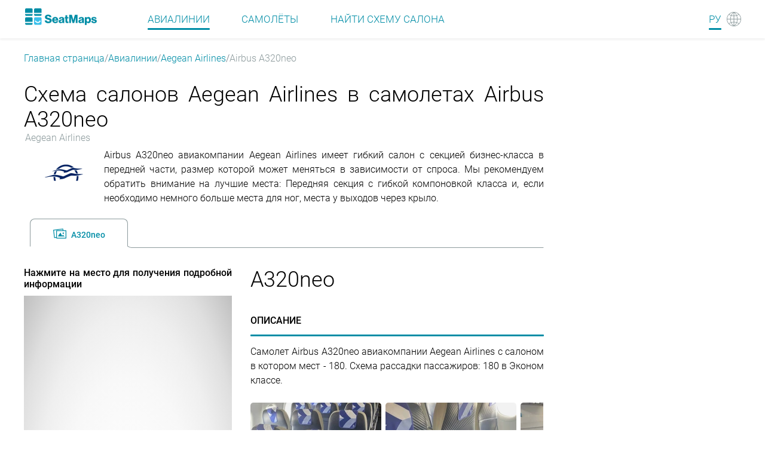

--- FILE ---
content_type: text/html
request_url: https://seatmaps.com/ru/airlines/a3-aegean-airlines/airbus-a320neo/
body_size: 158462
content:
<!DOCTYPE html><html lang="ru"><head><title>Обновленная карта мест Airbus A320neo Aegean Airlines</title><meta http-equiv="content-type" content="text/html; charset=utf-8"><meta name="description" content="Обзор удобств, пространства для ног, наклона спинок кресел Airbus A320neo авиакомпании Aegean Airlines. Схемы салонов любого класса на SeatMaps&quot;"><meta name="viewport" content="width=device-width, initial-scale=1.0"><link rel="canonical" href="https://seatmaps.com/ru/airlines/a3-aegean-airlines/airbus-a320neo/"><link rel="icon" type="image/png" href="/img/favicon16x16.png" sizes="16x16"><link rel="icon" type="image/png" href="/img/favicon32x32.png" sizes="32x32"><link rel="stylesheet" href="/css/main.css?v=1768409410945"><link rel="stylesheet" href="/css/navbar.css?v=1768409410945"><link rel="stylesheet" href="/css/footer.css?v=1768409410945"><script>window.dataLayer = window.dataLayer || [];
function gtag(){dataLayer.push(arguments);}
gtag('js', new Date());
gtag('config', 'G-1SQ44QYD58');
</script><link rel="stylesheet" href="/modules/aircraft-group/index.css?v=1768409410945"><link rel="stylesheet" href="/css/ui-css.css?v=1768409410945"><link rel="alternate" hreflang="ar" href="https://seatmaps.com/ar/airlines/a3-aegean-airlines/airbus-a320neo/"><link rel="alternate" hreflang="de" href="https://seatmaps.com/de/airlines/a3-aegean-airlines/airbus-a320neo/"><link rel="alternate" hreflang="el" href="https://seatmaps.com/el/airlines/a3-aegean-airlines/airbus-a320neo/"><link rel="alternate" hreflang="en" href="https://seatmaps.com/airlines/a3-aegean-airlines/airbus-a320neo/"><link rel="alternate" hreflang="es" href="https://seatmaps.com/es/airlines/a3-aegean-airlines/airbus-a320neo/"><link rel="alternate" hreflang="fr" href="https://seatmaps.com/fr/airlines/a3-aegean-airlines/airbus-a320neo/"><link rel="alternate" hreflang="id" href="https://seatmaps.com/id/airlines/a3-aegean-airlines/airbus-a320neo/"><link rel="alternate" hreflang="it" href="https://seatmaps.com/it/airlines/a3-aegean-airlines/airbus-a320neo/"><link rel="alternate" hreflang="ja" href="https://seatmaps.com/ja/airlines/a3-aegean-airlines/airbus-a320neo/"><link rel="alternate" hreflang="ko" href="https://seatmaps.com/ko/airlines/a3-aegean-airlines/airbus-a320neo/"><link rel="alternate" hreflang="pl" href="https://seatmaps.com/pl/airlines/a3-aegean-airlines/airbus-a320neo/"><link rel="alternate" hreflang="pt" href="https://seatmaps.com/pt/airlines/a3-aegean-airlines/airbus-a320neo/"><link rel="alternate" hreflang="ru" href="https://seatmaps.com/ru/airlines/a3-aegean-airlines/airbus-a320neo/"><link rel="alternate" hreflang="sv" href="https://seatmaps.com/sv/airlines/a3-aegean-airlines/airbus-a320neo/"><link rel="alternate" hreflang="tr" href="https://seatmaps.com/tr/airlines/a3-aegean-airlines/airbus-a320neo/"><link rel="alternate" hreflang="uk" href="https://seatmaps.com/uk/airlines/a3-aegean-airlines/airbus-a320neo/"><link rel="alternate" hreflang="vi" href="https://seatmaps.com/vi/airlines/a3-aegean-airlines/airbus-a320neo/"><link rel="alternate" hreflang="zh-CN" href="https://seatmaps.com/zh-CN/airlines/a3-aegean-airlines/airbus-a320neo/"><link rel="alternate" hreflang="zh-TW" href="https://seatmaps.com/zh-TW/airlines/a3-aegean-airlines/airbus-a320neo/"><link rel="alternate" hreflang="x-default" href="https://seatmaps.com/airlines/a3-aegean-airlines/airbus-a320neo/"><script type="application/ld+json">{"@context":"https://schema.org/","@type":"Product","name":"Aegean Airlines Airbus A320neo version flight","aggregateRating":{"@type":"AggregateRating","ratingValue":4.77,"ratingCount":432,"bestRating":5,"worstRating":1}}
</script><script type="application/ld+json">{"@context":"http://schema.org","@type":"BreadcrumbList","itemListElement":[{"@type":"ListItem","position":1,"item":{"@id":"https://seatmaps.com/ru/","name":"Главная страница"}},{"@type":"ListItem","position":3,"item":{"@id":"/ru/airlines/","name":"Авиалинии"}},{"@type":"ListItem","position":4,"item":{"@id":"/ru/airlines/a3-aegean-airlines/","name":"Aegean Airlines"}},{"@type":"ListItem","position":5,"item":{"@id":"/ru/airlines/a3-aegean-airlines/airbus-a320neo/","name":"Airbus A320neo"}}]}
</script><link rel="preconnect" href="https://a.pub.network/" crossorigin><link rel="preconnect" href="https://b.pub.network/" crossorigin><link rel="preconnect" href="https://c.pub.network/" crossorigin><link rel="preconnect" href="https://d.pub.network/" crossorigin><link rel="preconnect" href="https://secure.quantserve.com/" crossorigin><link rel="preconnect" href="https://rules.quantcount.com/" crossorigin><link rel="preconnect" href="https://pixel.quantserve.com/" crossorigin><link rel="preconnect" href="https://cmp.quantcast.com/" crossorigin><link rel="preconnect" href="https://btloader.com/" crossorigin><link rel="preconnect" href="https://api.btloader.com/" crossorigin><link rel="preconnect" href="https://confiant-integrations.global.ssl.fastly.net" crossorigin><script data-cfasync="false" type="text/javascript">var freestar = freestar || {};
          freestar.queue = freestar.queue || [];
          freestar.config = freestar.config || {};
          freestar.config.enabled_slots = [];
          freestar.initCallback = function () { (freestar.config.enabled_slots.length === 0) ? freestar.initCallbackCalled = false : freestar.newAdSlots(freestar.config.enabled_slots) }
</script></head><body style="min-height: 100vh;width: 100vw; max-width: 100%;"><div class="wrapper" id="main"><header class="navbar flex"><div class="container-xl navbar__container"><div class="navbar__body flex" id="upper-navbar"><div class="navbar__logo logo-wrap flex"><a class="navbar-brand" href="/ru/" aria-label="Home"></a></div><div class="navbar__toggler"><span class="navbar__toggler-icon"></span></div><span class="lang-item"><a href="#" aria-label="Language"><span class="navbar__lang-lang" id="lang-icon">РУ</span><span class="navbar__lang-icon" id="lang-icon"></span></a></span><div class="navbar__language-switcher"><ul><li><a href="/ar/airlines/a3-aegean-airlines/airbus-a320neo/" data-lang="ar">AR - العربية</a></li><li><a href="/de/airlines/a3-aegean-airlines/airbus-a320neo/" data-lang="de">DE - Deutsch</a></li><li><a href="/el/airlines/a3-aegean-airlines/airbus-a320neo/" data-lang="el">EL - Ελληνικά</a></li><li><a href="/airlines/a3-aegean-airlines/airbus-a320neo/" data-lang="en">EN - English</a></li><li><a href="/es/airlines/a3-aegean-airlines/airbus-a320neo/" data-lang="es">ES - Español</a></li><li><a href="/fr/airlines/a3-aegean-airlines/airbus-a320neo/" data-lang="fr">FR - Français</a></li><li><a href="/id/airlines/a3-aegean-airlines/airbus-a320neo/" data-lang="id">ID - Bahasa</a></li><li><a href="/it/airlines/a3-aegean-airlines/airbus-a320neo/" data-lang="it">IT - Italiano</a></li><li><a href="/ja/airlines/a3-aegean-airlines/airbus-a320neo/" data-lang="ja">JA - 日本語</a></li><li><a href="/ko/airlines/a3-aegean-airlines/airbus-a320neo/" data-lang="ko">KO - 한국어</a></li><li><a href="/pl/airlines/a3-aegean-airlines/airbus-a320neo/" data-lang="pl">PL - Polski</a></li><li><a href="/pt/airlines/a3-aegean-airlines/airbus-a320neo/" data-lang="pt">PT - Português</a></li><li><a class="active" href="/ru/airlines/a3-aegean-airlines/airbus-a320neo/" data-lang="ru">RU - Русский</a></li><li><a href="/sv/airlines/a3-aegean-airlines/airbus-a320neo/" data-lang="sv">SV - Svenska</a></li><li><a href="/tr/airlines/a3-aegean-airlines/airbus-a320neo/" data-lang="tr">TR - Türkçe</a></li><li><a href="/uk/airlines/a3-aegean-airlines/airbus-a320neo/" data-lang="uk">UK - Українська</a></li><li><a href="/vi/airlines/a3-aegean-airlines/airbus-a320neo/" data-lang="vi">VI - Tiếng Việt</a></li><li><a href="/zh-CN/airlines/a3-aegean-airlines/airbus-a320neo/" data-lang="zh-CN">ZH-CN - 简体中文</a></li><li><a href="/zh-TW/airlines/a3-aegean-airlines/airbus-a320neo/" data-lang="zh-TW">ZH-TW - 繁體中文</a></li></ul></div><div class="navbar__menu flex" id="menu"><nav class="navbar__menu-body flex"><ul class="flex"><li class="navbar__menu-item active"><a href="/ru/airlines/">Авиалинии </a></li><li class="navbar__menu-item"><a href="/ru/aircraft/">Самолёты </a></li><li class="navbar__menu-item"><a href="/ru/" aria-label="Find">Найти схему салона </a></li></ul></nav></div></div></div></header><div class="content" style="min-height: 100vh;width: 100vw; max-width: 100%;"><div class="container-xl breadcrumb-container"><nav aria-label="breadcrumb"><ol class="breadcrumb"><li class="breadcrumb-item"><a href="https://seatmaps.com/ru/">Главная страница</a></li><li class="breadcrumb-item"><a href="/ru/airlines/">Авиалинии</a></li><li class="breadcrumb-item"><a href="/ru/airlines/a3-aegean-airlines/">Aegean Airlines</a></li><li class="breadcrumb-item active" aria-current="page">Airbus A320neo </li></ol></nav></div><div class="container-xl aircraft-group-page"><main class="aircraft-group-page__content"><section class="aircraft-group-page__header"><h1> <span class="group-name">Схема салонов Aegean Airlines в самолетах Airbus A320neo</span><span class="airline-name">Aegean Airlines</span></h1></section><section class="aircraft-group-page__group-description"><div class="logo-block"><div class="logo-wrapper"><img src="https://seatmaps.com/assets/logo/logo-A3.png" alt="Airline logo" width="64" height="64" loading="lazy"></div></div><div class="truncated"><div>Airbus A320neo авиакомпании Aegean Airlines имеет гибкий салон с секцией бизнес-класса в передней части, размер которой может меняться в зависимости от спроса. Мы рекомендуем обратить внимание на лучшие места: Передняя секция с гибкой компоновкой класса и, если необходимо немного больше места для ног, места у выходов через крыло.</div></div></section><aside class="secret-block horizontal-wide"><div class="secret-block__content"><div id="seatmaps_leaderboard_home" align="center" data-freestar-ad="__336x280 __970x90"><script data-cfasync="false" type="text/javascript">freestar.config.enabled_slots.push({ placementName: "seatmaps_leaderboard_home", slotId: "seatmaps_leaderboard_home" });    </script></div></div></aside><aside class="secret-block horizontal-narrow"><div class="secret-block__content"><div id="seatmaps_sidebar_right_mobile" align="center" data-freestar-ad="__336x280 __300x600"><script data-cfasync="false" type="text/javascript">freestar.config.enabled_slots.push({ placementName: "seatmaps_sidebar_right", slotId: "seatmaps_sidebar_right_mobile" });</script></div></div></aside><section class="aircraft-group-page__info"><div class="info-tabs"><div class="tabs-wrapper"><ul><li class="tab" id="0" data-seatmap-id="5383c7318a3158b9bc261d0b6996f7c2"><span class="tab-icon"><img src="/img/icons/icon-picture.svg" alt="mark icon" title="additional assets available about airline" width="22" height="22" loading="lazy"></span><h2>A320neo</h2></li></ul></div><div class="tabs-content"><div class="tabs-content__body" data-content="tab0" data-plane-id="5383c7318a3158b9bc261d0b6996f7c2" data-plane-name="A320neo"><div class="seatmap-block"><h4 class="seatmap-hint">Нажмите на место для получения подробной информации</h4><div class="frame-wrapper" style="min-width: 338px;"><img class="frame-placeholder" src="/img/screenshots/seatmaps/5383c7318a3158b9bc261d0b6996f7c2.webp" alt="Aegean Airlines Airbus A320neo seatmap preview" loading="lazy"><div class="frame-seatbar hidden"></div><div class="embed-seat-map-modal hidden" data-plane-id="5383c7318a3158b9bc261d0b6996f7c2" style="min-width: 338px;"><div class="embed-seat-map-close-btn" data-plane-id="5383c7318a3158b9bc261d0b6996f7c2"></div><div class="embed-code-hint">Приобретайте карты мест через API или копируйте исходный код для встраивания на свой сайт</div><div class="embed-code-container" data-plane-id="5383c7318a3158b9bc261d0b6996f7c2">&lt;a href=&quot;https://seatmaps.com/ru/airlines/a3-aegean-airlines/airbus-a320neo/#5383c7318a3158b9bc261d0b6996f7c2&quot;&gt;&lt;img src=&quot;https://seatmaps.com/img/screenshots/seatmaps/5383c7318a3158b9bc261d0b6996f7c2.webp&quot; alt=&quot;Схема салонов Aegean Airlines в самолетах Airbus A320neo A320neo&quot; loading=&quot;lazy&quot;&gt;&lt;span style=&quot;display:block&quot;&gt;Схема салонов Aegean Airlines в самолетах Airbus A320neo. Provided by seatmaps.com&lt;/span&gt;&lt;/a&gt;</div><div class="embed-img-container"><a href="https://seatmaps.com/ru/airlines/a3-aegean-airlines/airbus-a320neo/#5383c7318a3158b9bc261d0b6996f7c2"><img src="https://seatmaps.com/img/screenshots/seatmaps/5383c7318a3158b9bc261d0b6996f7c2.webp" alt="Схема салонов Aegean Airlines в самолетах Airbus A320neo A320neo" loading="lazy"><span style="display:block">Схема салонов Aegean Airlines в самолетах Airbus A320neo. Provided by seatmaps.com</span></a></div><button class="embed-seat-map-copy-btn" data-plane-id="5383c7318a3158b9bc261d0b6996f7c2">КОПИРОВАТЬ ИСХОДНЫЙ КОД</button></div></div><div class="seatmap-actions-wrapper"><a class="seatmap-action-embed" data-plane-id="5383c7318a3158b9bc261d0b6996f7c2" aria-label="embed this seat map" href="javascript:void(0);">Встроить эту карту мест</a></div><div class="key-wrapper"><h3>Ключ схемы салона</h3><ul><li class="key-item switcher"><span class="icon" title="Переключатель этажей"></span><span class="title">Переключатель этажей</span></li><li class="key-item galley"><span class="icon" title="Камбуз"></span><span class="title">Камбуз</span></li><li class="key-item lavatory"><span class="icon" title="Туалет"></span><span class="title">Туалет</span></li><li class="key-item stairs"><span class="icon" title="Лестницы"></span><span class="title">Лестницы</span></li><li class="key-item standard-seat"><span class="icon" title="Стандартное сиденье"></span><span class="title">Стандартное сиденье</span></li><li class="key-item good-seat"><span class="icon" title="Комфортабельное место"></span><span class="title">Комфортабельное место</span></li><li class="key-item be-aware-seat"><span class="icon" title="Есть проблемы"></span><span class="title">Есть проблемы</span></li><li class="key-item mixed-seat"><span class="icon" title="Смешанные функции"></span><span class="title">Смешанные функции</span></li><li class="key-item bad-seat"><span class="icon" title="Неудобное место"></span><span class="title">Неудобное место</span></li></ul></div><div class="ratings-wrapper"><h2 class="title">Рейтинг карт мест</h2><div class="seatmap-rating-descr"><p> <span class="rating-value">4.77 </span><span class="ratings-total-count"> из 5, на основе 432 отзывов</span><span class="rating-info-icon"><img src="/img/icons/info-icon.svg" alt="info icon" title="Наш средний рейтинг включает как проверенные отзывы, так и отзывы, полученные от партнеров, что обеспечивает широкую репрезентативность отзывов клиентов." loading="lazy"></span></p></div><div class="stars-line"><img class="stars-img" src="/img/ratings/5st.svg" alt="five stars" loading="lazy"><span class="stars-count">360 рейтингов</span></div><div class="stars-line"><img class="stars-img" src="/img/ratings/4st.svg" alt="four stars" loading="lazy"><span class="stars-count">53 рейтингов</span></div><div class="stars-line"><img class="stars-img" src="/img/ratings/3st.svg" alt="three stars" loading="lazy"><span class="stars-count">10 рейтингов</span></div><div class="stars-line"><img class="stars-img" src="/img/ratings/2st.svg" alt="two stars" loading="lazy"><span class="stars-count">9 рейтингов</span></div><div class="stars-line"><img class="stars-img" src="/img/ratings/1st.svg" alt="1 star" loading="lazy"><span class="stars-count">0 рейтингов</span></div><div class="rating-form-wrapper"><h2 class="title" id="rating-submit-header">Отправить оценку</h2><p class="rd-top-message">Найдите минутку, чтобы оценить свой опыт.</p><p class="rd-top-message">Обязательные поля отмечены *.</p><form class="submit-rating-form" data-plane-id="5383c7318a3158b9bc261d0b6996f7c2" data-rating="5" data-airline-name="Aegean Airlines" data-airline-code="A3"><div class="form-control"><label>Рейтинг</label><div class="rating-input" id="rd-seatmap-rating"></div></div><div class="form-control"><label for="rd-pros">Плюсы*</label><textarea id="rd-pros" rows="4" name="pros" placeholder="Выделите то, что вам понравилось в вашем опыте, минимум в 3 словах"></textarea></div><div class="form-control"><label for="rd-cons">Минусы*.</label><textarea id="rd-cons" rows="4" name="cons" placeholder="Пожалуйста, дайте конструктивную критику для улучшения"></textarea></div><div class="form-control"><label for="rd-user-name">Имя*</label><input type="text" id="rd-user-name" name="name" placeholder="Ваше имя будет отображаться для других" autocomplete="username"></div><div class="form-control"><label for="rd-email">E-mail*<span class="email-info-icon"><img class="email-info-icon-img" src="/img/icons/info-icon.svg" alt="info icon" title="Мы уважаем вашу конфиденциальность. Адрес электронной почты будет использоваться только для подтверждения создания отзыва" loading="lazy"></span></label><input type="text" id="rd-email" name="email" placeholder="Проверка. Не будет опубликовано" autocomplete="off"></div><div class="form-control"><label for="rd-flight">№ полета</label><input type="text" id="rd-flight" name="flightNo" placeholder="например, LH-111, LH111, опционально"></div><div class="form-control"><label for="rd-seat">Место</label><input type="text" id="rd-seat" name="seat" placeholder="номер места, например, 10A, опционально"></div><button class="submit-rating-btn">Отправить</button></form></div></div></div><div class="info-block"><h2 class="header">A320neo</h2><dl><dt class="info-block__item info-block__aircraft-overview"><div class="title ui-accordion-header">Описание</div></dt><dd class="info-block__item info-block__aircraft-overview"><div>Самолет Airbus A320neo авиакомпании Aegean Airlines с салоном в котором мест - 180. Схема рассадки пассажиров: 180 в Эконом классе.</div></dd><div class="info-block__item gallery-item"><div class="info-block__gallery" data-hash="[base64]"><div class="gallery-preview"><div class="gallery-preview__photo-item" data-value="photo_1" data-idx="0"><img src="https://seatmaps.com/assets/photo-planes/5383c7318a3158b9bc261d0b6996f7c2/aegean-airlines-a320neo-economy-5383c7318a3158b9bc261d0b6996f7c2-0_thumb.webp" alt="Aegean Airlines Airbus A320neo photo" width="219" height="195" loading="lazy"></div><div class="gallery-preview__photo-item" data-value="photo_2" data-idx="1"><img src="https://seatmaps.com/assets/photo-planes/5383c7318a3158b9bc261d0b6996f7c2/aegean-airlines-a320neo-economy-5383c7318a3158b9bc261d0b6996f7c2-1_thumb.webp" alt="Aegean Airlines Airbus A320neo photo" width="219" height="195" loading="lazy"></div><div class="gallery-preview__photo-item" data-value="photo_3" data-idx="2"><img src="https://seatmaps.com/assets/photo-planes/5383c7318a3158b9bc261d0b6996f7c2/aegean-airlines-airbus-a320-economy-5383c7318a3158b9bc261d0b6996f7c2-0_thumb.webp" alt="Aegean Airlines Airbus A320neo photo" width="219" height="195" loading="lazy"></div><div class="gallery-preview__photo-item" data-value="photo_4" data-idx="3"><img src="https://seatmaps.com/assets/photo-planes/5383c7318a3158b9bc261d0b6996f7c2/aegean-airlines-airbus-a320-economy-5383c7318a3158b9bc261d0b6996f7c2-1_thumb.webp" alt="Aegean Airlines Airbus A320neo photo" width="219" height="195" loading="lazy"></div></div></div></div><dt class="info-block__item info-block__accordion"><h2 class="accordion-item seatmap-mobile"><span class="accordion-item__title">Seat map</span></h2></dt><dd class="info-block__item info-block__accordion"><div class="accordion-item__content seatmap-mobile__content"><div class="seatmap-mobile-hint">Коснитесь места для получения подробной информации</div><div class="mobile-frame-wrapper"><img class="frame-placeholder-mobile" src="/img/screenshots/seatmaps/5383c7318a3158b9bc261d0b6996f7c2.webp" alt="Aegean Airlines Airbus A320neo seatmap mobile preview" loading="lazy"><div class="frame-seatbar mobile-frame-seatbar"><span class="mobile-frame-seatbar__icon open-full-screen-icon active"></span><span class="mobile-frame-seatbar__icon close-full-screen-icon"></span></div></div><div class="key-wrapper"><h2>Ключ схемы салона</h2><ul><li class="key-item switcher"><span class="icon" title="Переключатель этажей"></span><span class="title">Переключатель этажей</span></li><li class="key-item galley"><span class="icon" title="Камбуз"></span><span class="title">Камбуз</span></li><li class="key-item lavatory"><span class="icon" title="Туалет"></span><span class="title">Туалет</span></li><li class="key-item stairs"><span class="icon" title="Лестницы"></span><span class="title">Лестницы</span></li><li class="key-item standard-seat"><span class="icon" title="Стандартное сиденье"></span><span class="title">Стандартное сиденье</span></li><li class="key-item good-seat"><span class="icon" title="Комфортабельное место"></span><span class="title">Комфортабельное место</span></li><li class="key-item be-aware-seat"><span class="icon" title="Есть проблемы"></span><span class="title">Есть проблемы</span></li><li class="key-item mixed-seat"><span class="icon" title="Смешанные функции"></span><span class="title">Смешанные функции</span></li><li class="key-item bad-seat"><span class="icon" title="Неудобное место"></span><span class="title">Неудобное место</span></li></ul></div></div></dd><dt class="accordion-item accordion-cabin-class-item"><h2 class="accordion-item__title">Эконом класс</h2></dt><dd class="accordion-item__content"><div class="content-item seat-config"><div class="seat-config__item"><span class="item-logo seats"></span><span class="item-label">Сидений</span><span class="item-value">180</span></div><div class="seat-config__item"><span class="item-logo pitch"></span><span class="item-label">Расстояние</span><span class="item-value">28-29&quot;</span></div><div class="seat-config__item"><span class="item-logo width"></span><span class="item-label">Ширина</span><span class="item-value">18&quot;</span></div><div class="seat-config__item"><span class="item-logo recline"></span><span class="item-label">Угол</span><span class="item-value">3&quot;</span></div></div><div class="content-item info-block__power"><p>На борту экономического класса Airbus A320-200neo авиакомпании Aegean Airlines пассажиров ожидает функциональная и привлекательная обстановка. Рассчитанный на региональные маршруты и 180 пассажиров, он предлагает необходимые удобства в уютной обстановке. Внимательный и преданный экипаж обеспечивает удовлетворительные впечатления от полета.</p></div></dd></dl><dd class="seatmap-mobile__content"><div class="ratings-wrapper"><h2 class="title">Рейтинг карт мест</h2><div class="seatmap-rating-descr"><p> <span class="rating-value">4.77 </span><span class="ratings-total-count"> из 5, на основе 432 отзывов</span><span class="rating-info-icon"><img src="/img/icons/info-icon.svg" alt="info icon" title="Наш средний рейтинг включает как проверенные отзывы, так и отзывы, полученные от партнеров, что обеспечивает широкую репрезентативность отзывов клиентов." loading="lazy"></span></p></div><div class="stars-line"><img class="stars-img" src="/img/ratings/5st.svg" alt="five stars" loading="lazy"><span class="stars-count">360 рейтингов</span></div><div class="stars-line"><img class="stars-img" src="/img/ratings/4st.svg" alt="four stars" loading="lazy"><span class="stars-count">53 рейтингов</span></div><div class="stars-line"><img class="stars-img" src="/img/ratings/3st.svg" alt="three stars" loading="lazy"><span class="stars-count">10 рейтингов</span></div><div class="stars-line"><img class="stars-img" src="/img/ratings/2st.svg" alt="two stars" loading="lazy"><span class="stars-count">9 рейтингов</span></div><div class="stars-line"><img class="stars-img" src="/img/ratings/1st.svg" alt="1 star" loading="lazy"><span class="stars-count">0 рейтингов</span></div></div><div class="rating-form-wrapper"><h2 class="title" id="rating-submit-header-mobile">Отправить оценку</h2><p class="rd-top-message">Найдите минутку, чтобы оценить свой опыт.</p><p class="rd-top-message">Обязательные поля отмечены *.</p><form class="submit-rating-form-mobile" data-plane-id="5383c7318a3158b9bc261d0b6996f7c2" data-rating="5" data-airline-name="Aegean Airlines" data-airline-code="A3"><div class="form-control"><label>Рейтинг</label><div class="rating-input" id="rd-seatmap-rating"></div></div><div class="form-control"><label for="rd-pros">Плюсы*</label><textarea id="rd-pros" rows="4" name="pros" placeholder="Выделите то, что вам понравилось в вашем опыте, минимум в 3 словах"></textarea></div><div class="form-control"><label for="rd-cons">Минусы*.</label><textarea id="rd-cons" rows="4" name="cons" placeholder="Пожалуйста, дайте конструктивную критику для улучшения"></textarea></div><div class="form-control"><label for="rd-user-name">Имя*</label><input type="text" id="rd-user-name" name="name" placeholder="Ваше имя будет отображаться для других" autocomplete="username"></div><div class="form-control"><label for="rd-email">E-mail*<span class="email-info-icon"><img class="email-info-icon-img" src="/img/icons/info-icon.svg" alt="info icon" title="Мы уважаем вашу конфиденциальность. Адрес электронной почты будет использоваться только для подтверждения создания отзыва" loading="lazy"></span></label><input type="text" id="rd-email" name="email" placeholder="Проверка. Не будет опубликовано" autocomplete="off"></div><div class="form-control"><label for="rd-flight">№ полета</label><input type="text" id="rd-flight" name="flightNo" placeholder="например, LH-111, LH111, опционально"></div><div class="form-control"><label for="rd-seat">Место</label><input type="text" id="rd-seat" name="seat" placeholder="номер места, например, 10A, опционально"></div><button class="submit-rating-btn">Отправить</button></form></div></dd></div></div></div></div></section><section class="aircraft-group-page__cross-links"><h2>Посмотрите другие самолеты </h2><div class="tabs interlink-tabs--wrap"><div class="cross-tab tab-wrap" data-content="content1"><h2 class="tab-title">Кодшаринг</h2></div><div class="interlink-tabs--content interlink-tabs--content-visible cross-content tab-content" id="content1"><ul class="static-list"><li><a href="/ru/airlines/ac-air-canada/" title="Air Canada">Air Canada</a></li><li><a href="/ru/airlines/ju-air-serbia/" title="Air Serbia">Air Serbia</a></li><li><a href="/ru/airlines/bt-airbaltic/" title="airBaltic">airBaltic</a></li><li><a href="/ru/airlines/a2-animawings/" title="Animawings">Animawings</a></li><li><a href="/ru/airlines/os-austrian-airlines/" title="Austrian Airlines">Austrian Airlines</a></li><li><a href="/ru/airlines/sn-brussels-airlines/" title="Brussels Airlines">Brussels Airlines</a></li><li><a href="/ru/airlines/fb-bulgaria-air/" title="Bulgaria Air">Bulgaria Air</a></li><li><a href="/ru/airlines/ms-egyptair/" title="Egyptair">Egyptair</a></li><li><a href="/ru/airlines/et-ethiopian-airlines/" title="Ethiopian Airlines">Ethiopian Airlines</a></li><li><a href="/ru/airlines/gf-gulf-air/" title="Gulf Air">Gulf Air</a></li><li><a href="/ru/airlines/lh-lufthansa/" title="Lufthansa">Lufthansa</a></li><li><a href="/ru/airlines/oa-olympic-air/" title="Olympic Air">Olympic Air</a></li><li><a href="/ru/airlines/sk-sas/" title="SAS">SAS</a></li><li><a href="/ru/airlines/sq-singapore-airlines/" title="Singapore Airlines">Singapore Airlines</a></li><li><a href="/ru/airlines/lx-swiss/" title="Swiss">Swiss</a></li><li><a href="/ru/airlines/tp-tap/" title="TAP Air Portugal">TAP Air Portugal</a></li><li><a href="/ru/airlines/tk-turkish-airlines/" title="Turkish Airlines">Turkish Airlines</a></li><li><a href="/ru/airlines/v7-volotea/" title="Volotea">Volotea</a></li></ul></div><div class="cross-tab tab-wrap interlink-tabs--tab" data-content="content2"><h2 class="tab-title">Airbus A320neo других авиалиний</h2></div><div class="interlink-tabs--content aircraft-airlines--interlinks tab-content cross-content" id="content2"><ul class="static-list"><li><a href="/ru/airlines/ei-aer-lingus/airbus-a320neo/" title="Aer Lingus Limited">Aer Lingus Limited</a></li><li><a href="/ru/airlines/su-aeroflot/airbus-a320neo/" title="Aeroflot">Aeroflot</a></li><li><a href="/ru/airlines/g9-air-arabia/airbus-a320neo/" title="Air Arabia">Air Arabia</a></li><li><a href="/ru/airlines/kc-air-astana/airbus-a320neo/" title="Air Astana">Air Astana</a></li><li><a href="/ru/airlines/sm-air-cairo/airbus-a320neo/" title="Air Cairo">Air Cairo</a></li><li><a href="/ru/airlines/ca-air-china/airbus-a320neo/" title="Air China">Air China</a></li><li><a href="/ru/airlines/xk-air-corsica/airbus-a320neo/" title="Air Corsica">Air Corsica</a></li><li><a href="/ru/airlines/hf-air-cote-d-ivoire/airbus-a320neo/" title="Air Côte d'Ivoire">Air Côte d'Ivoire</a></li><li><a href="/ru/airlines/ai-air-india/airbus-a320neo/" title="Air India">Air India</a></li><li><a href="/ru/airlines/ix-air-india-express/airbus-a320neo/" title="Air India Express">Air India Express</a></li><li><a href="/ru/airlines/nx-air-macau/airbus-a320neo/" title="Air Macau">Air Macau</a></li><li><a href="/ru/airlines/nz-air-new-zealand/airbus-a320neo/" title="Air New Zealand">Air New Zealand</a></li><li><a href="/ru/airlines/hm-air-seychelles/airbus-a320neo/" title="Air Seychelles">Air Seychelles</a></li><li><a href="/ru/airlines/a6-air-travel/airbus-a320neo/" title="Air Travel">Air Travel</a></li><li><a href="/ru/airlines/ak-airasia/airbus-a320neo/" title="AirAsia">AirAsia</a></li><li><a href="/ru/airlines/sb-aircalin/airbus-a320neo/" title="Aircalin">Aircalin</a></li><li><a href="/ru/airlines/i5-aix-connect/airbus-a320neo/" title="AIX Connect">AIX Connect</a></li><li><a href="/ru/airlines/vf-ajet/airbus-a320neo/" title="AJet">AJet</a></li><li><a href="/ru/airlines/nh-ana/airbus-a320neo/" title="ANA - All Nippon Airways">ANA - All Nippon Airways</a></li><li><a href="/ru/airlines/rc-atlantic-airways/airbus-a320neo/" title="Atlantic Airways">Atlantic Airways</a></li><li><a href="/ru/airlines/os-austrian-airlines/airbus-a320neo/" title="Austrian Airlines">Austrian Airlines</a></li><li><a href="/ru/airlines/av-avianca/airbus-a320neo/" title="Avianca">Avianca</a></li><li><a href="/ru/airlines/lr-avianca-costa-rica/airbus-a320neo/" title="Avianca Costa Rica">Avianca Costa Rica</a></li><li><a href="/ru/airlines/2k-avianca-ecuador/airbus-a320neo/" title="Avianca Ecuador">Avianca Ecuador</a></li><li><a href="/ru/airlines/ta-avianca-el-salvador/airbus-a320neo/" title="Avianca El Salvador">Avianca El Salvador</a></li><li><a href="/ru/airlines/j2-azal-azerbaijan/airbus-a320neo/" title="AZAL Azerbaijan Airlines">AZAL Azerbaijan Airlines</a></li><li><a href="/ru/airlines/s4-azores-airlines/airbus-a320neo/" title="Azores Airlines">Azores Airlines</a></li><li><a href="/ru/airlines/ad-azul/airbus-a320neo/" title="Azul Brazilian Airlines">Azul Brazilian Airlines</a></li><li><a href="/ru/airlines/qh-bamboo-airways/airbus-a320neo/" title="Bamboo Airways">Bamboo Airways</a></li><li><a href="/ru/airlines/id-batik-air/airbus-a320neo/" title="Batik Air">Batik Air</a></li><li><a href="/ru/airlines/ba-british-airways/airbus-a320neo/" title="British Airways">British Airways</a></li><li><a href="/ru/airlines/sn-brussels-airlines/airbus-a320neo/" title="Brussels Airlines">Brussels Airlines</a></li><li><a href="/ru/airlines/jd-capital-airlines/airbus-a320neo/" title="Capital Airlines (Beijing)">Capital Airlines (Beijing)</a></li><li><a href="/ru/airlines/5j-cebu-pacific-air/airbus-a320neo/" title="Cebu Pacific Air">Cebu Pacific Air</a></li><li><a href="/ru/airlines/c6-centrum-air/airbus-a320neo/" title="Centrum Air">Centrum Air</a></li><li><a href="/ru/airlines/mu-china-eastern/airbus-a320neo/" title="China Eastern">China Eastern</a></li><li><a href="/ru/airlines/g5-china-express-airlines/airbus-a320neo/" title="China Express Airlines">China Express Airlines</a></li><li><a href="/ru/airlines/cz-china-southern/airbus-a320neo/" title="China Southern">China Southern</a></li><li><a href="/ru/airlines/qg-citilink/airbus-a320neo/" title="Citilink">Citilink</a></li><li><a href="/ru/airlines/gy-colorful-guizhou/airbus-a320neo/" title="Colorful Guizhou Airlines">Colorful Guizhou Airlines</a></li><li><a href="/ru/airlines/de-condor/airbus-a320neo/" title="Condor">Condor</a></li><li><a href="/ru/airlines/kb-druk-air/airbus-a320neo/" title="Druk Air">Druk Air</a></li><li><a href="/ru/airlines/ec-easyjet-europe/airbus-a320neo/" title="easyJet Europe">easyJet Europe</a></li><li><a href="/ru/airlines/ds-easyjet-switzerland/airbus-a320neo/" title="easyJet Switzerland">easyJet Switzerland</a></li><li><a href="/ru/airlines/u2-easyjet-uk/airbus-a320neo/" title="easyJet UK">easyJet UK</a></li><li><a href="/ru/airlines/ey-etihad-airways/airbus-a320neo/" title="Etihad Airways">Etihad Airways</a></li><li><a href="/ru/airlines/ew-eurowings/airbus-a320neo/" title="Eurowings">Eurowings</a></li><li><a href="/ru/airlines/f3-flyadeal/airbus-a320neo/" title="Flyadeal">Flyadeal</a></li><li><a href="/ru/airlines/fs-flyarystan/airbus-a320neo/" title="FlyArystan">FlyArystan</a></li><li><a href="/ru/airlines/xy-flynas/airbus-a320neo/" title="Flynas">Flynas</a></li><li><a href="/ru/airlines/f9-frontier-airlines/airbus-a320neo/" title="Frontier Airlines">Frontier Airlines</a></li><li><a href="/ru/airlines/gx-gx-airlines/airbus-a320neo/" title="GX Airlines">GX Airlines</a></li><li><a href="/ru/airlines/hu-hainan-airlines/airbus-a320neo/" title="Hainan Airlines">Hainan Airlines</a></li><li><a href="/ru/airlines/uo-hk-express/airbus-a320neo/" title="HK Express">HK Express</a></li><li><a href="/ru/airlines/ib-iberia/airbus-a320neo/" title="Iberia">Iberia</a></li><li><a href="/ru/airlines/6e-indigo/airbus-a320neo/" title="IndiGo">IndiGo</a></li><li><a href="/ru/airlines/az-ita-airways/airbus-a320neo/" title="ITA Airways">ITA Airways</a></li><li><a href="/ru/airlines/j9-jazeera-airways/airbus-a320neo/" title="Jazeera Airways">Jazeera Airways</a></li><li><a href="/ru/airlines/ja-jetsmart/airbus-a320neo/" title="JetSMART">JetSMART</a></li><li><a href="/ru/airlines/wj-jetsmart-argentina/airbus-a320neo/" title="JetSMART Argentina">JetSMART Argentina</a></li><li><a href="/ru/airlines/j6-jetsmart-colombia/airbus-a320neo/" title="JetSMART Colombia">JetSMART Colombia</a></li><li><a href="/ru/airlines/jz-jetsmart-peru/airbus-a320neo/" title="JetSMART Peru">JetSMART Peru</a></li><li><a href="/ru/airlines/jq-jetstar-airways/airbus-a320neo/" title="Jetstar Airways">Jetstar Airways</a></li><li><a href="/ru/airlines/ho-juneyao-air/airbus-a320neo/" title="Juneyao Air">Juneyao Air</a></li><li><a href="/ru/airlines/km-km-malta-airlines/airbus-a320neo/" title="KM Malta Airlines">KM Malta Airlines</a></li><li><a href="/ru/airlines/ku-kuwait-airways/airbus-a320neo/" title="Kuwait Airways">Kuwait Airways</a></li><li><a href="/ru/airlines/la-latam-airlines/airbus-a320neo/" title="LATAM Airlines">LATAM Airlines</a></li><li><a href="/ru/airlines/jj-latam-brasil/airbus-a320neo/" title="LATAM Airlines Brasil">LATAM Airlines Brasil</a></li><li><a href="/ru/airlines/lp-latam-peru/airbus-a320neo/" title="LATAM Airlines Peru">LATAM Airlines Peru</a></li><li><a href="/ru/airlines/gj-loong-air/airbus-a320neo/" title="Loong Air">Loong Air</a></li><li><a href="/ru/airlines/8l-lucky-air/airbus-a320neo/" title="Lucky Air">Lucky Air</a></li><li><a href="/ru/airlines/vl-lufthansa-city/airbus-a320neo/" title="Lufthansa City Airlines">Lufthansa City Airlines</a></li><li><a href="/ru/airlines/cl-lufthansa-cityline/airbus-a320neo/" title="Lufthansa CityLine">Lufthansa CityLine</a></li><li><a href="/ru/airlines/ae-mandarin-airlines/airbus-a320neo/" title="Mandarin Airlines">Mandarin Airlines</a></li><li><a href="/ru/airlines/di-marabu/airbus-a320neo/" title="Marabu">Marabu</a></li><li><a href="/ru/airlines/oa-olympic-air/airbus-a320neo/" title="Olympic Air">Olympic Air</a></li><li><a href="/ru/airlines/mm-peach/airbus-a320neo/" title="Peach">Peach</a></li><li><a href="/ru/airlines/pc-pegasus/airbus-a320neo/" title="Pegasus Airlines">Pegasus Airlines</a></li><li><a href="/ru/airlines/qw-qingdao-airlines/airbus-a320neo/" title="Qingdao Airlines">Qingdao Airlines</a></li><li><a href="/ru/airlines/bi-royal-brunei/airbus-a320neo/" title="Royal Brunei Airlines">Royal Brunei Airlines</a></li><li><a href="/ru/airlines/rj-royal-jordanian/airbus-a320neo/" title="Royal Jordanian">Royal Jordanian</a></li><li><a href="/ru/airlines/s7-s7-airlines/airbus-a320neo/" title="S7 Airlines">S7 Airlines</a></li><li><a href="/ru/airlines/ov-salamair/airbus-a320neo/" title="SalamAir">SalamAir</a></li><li><a href="/ru/airlines/szs-sas-connect/airbus-a320neo/" title="SAS Connect">SAS Connect</a></li><li><a href="/ru/airlines/tr-scoot/airbus-a320neo/" title="Scoot Tigerair Pte">Scoot Tigerair Pte</a></li><li><a href="/ru/airlines/zh-shenzhen-airlines/airbus-a320neo/" title="Shenzhen Airlines">Shenzhen Airlines</a></li><li><a href="/ru/airlines/3u-sichuan-airlines/airbus-a320neo/" title="Sichuan Airlines">Sichuan Airlines</a></li><li><a href="/ru/airlines/h2-sky-airline/airbus-a320neo/" title="Sky Airline">Sky Airline</a></li><li><a href="/ru/airlines/h8-sky-peru/airbus-a320neo/" title="Sky Airline Peru">Sky Airline Peru</a></li><li><a href="/ru/airlines/za-sky-angkor-airlines/airbus-a320neo/" title="Sky Angkor Airlines">Sky Angkor Airlines</a></li><li><a href="/ru/airlines/gq-sky-express/airbus-a320neo/" title="Sky Express">Sky Express</a></li><li><a href="/ru/airlines/5n-smartavia/airbus-a320neo/" title="Smartavia">Smartavia</a></li><li><a href="/ru/airlines/nk-spirit-airlines/airbus-a320neo/" title="Spirit Airlines">Spirit Airlines</a></li><li><a href="/ru/airlines/9c-spring-airlines/airbus-a320neo/" title="Spring Airlines">Spring Airlines</a></li><li><a href="/ru/airlines/ul-srilankan-airlines/airbus-a320neo/" title="SriLankan Airlines">SriLankan Airlines</a></li><li><a href="/ru/airlines/7g-starflyer/airbus-a320neo/" title="StarFlyer">StarFlyer</a></li><li><a href="/ru/airlines/fd-thai-airasia/airbus-a320neo/" title="Thai AirAsia">Thai AirAsia</a></li><li><a href="/ru/airlines/gs-tianjin-airlines/airbus-a320neo/" title="Tianjin Airlines">Tianjin Airlines</a></li><li><a href="/ru/airlines/it-tigerair-taiwan/airbus-a320neo/" title="Tigerair Taiwan">Tigerair Taiwan</a></li><li><a href="/ru/airlines/to-transavia-france/airbus-a320neo/" title="Transavia France">Transavia France</a></li><li><a href="/ru/airlines/8b-transnusa/airbus-a320neo/" title="TransNusa">TransNusa</a></li><li><a href="/ru/airlines/tu-tunisair/airbus-a320neo/" title="Tunisair">Tunisair</a></li><li><a href="/ru/airlines/u6-ural-airlines/airbus-a320neo/" title="Ural Airlines">Ural Airlines</a></li><li><a href="/ru/airlines/hy-uzbekistan-airways/airbus-a320neo/" title="Uzbekistan Airways">Uzbekistan Airways</a></li><li><a href="/ru/airlines/vn-vietnam-airlines/airbus-a320neo/" title="Vietnam Airlines">Vietnam Airlines</a></li><li><a href="/ru/airlines/vb-viva/airbus-a320neo/" title="Viva">Viva</a></li><li><a href="/ru/airlines/y4-volaris/airbus-a320neo/" title="Volaris">Volaris</a></li><li><a href="/ru/airlines/q6-volaris-costa-rica/airbus-a320neo/" title="Volaris Costa Rica">Volaris Costa Rica</a></li><li><a href="/ru/airlines/n3-volaris-el-salvador/airbus-a320neo/" title="Volaris El Salvador">Volaris El Salvador</a></li><li><a href="/ru/airlines/vy-vueling/airbus-a320neo/" title="Vueling">Vueling</a></li><li><a href="/ru/airlines/pn-west-air/airbus-a320neo/" title="West Air">West Air</a></li><li><a href="/ru/airlines/w6-wizz-air/airbus-a320neo/" title="Wizz Air">Wizz Air</a></li><li><a href="/ru/airlines/w4-wizz-air-malta/airbus-a320neo/" title="Wizz Air Malta">Wizz Air Malta</a></li></ul></div><div class="cross-tab tab-wrap interlink-tabs--tab" data-content="content3"><h2 class="tab-title">Популярные схемы Airbus</h2></div><div class="interlink-tabs--content aircraft-airlines--interlinks sameManufacturerLinks--interlinks tab-content cross-content" id="content3"><ul class="drop-list"><li><h4 class="interlink-tabs--list-item tab-content__list-item"><a href="/ru/airlines/a3-aegean-airlines/" title="Aegean Airlines">Aegean Airlines</a></h4><ul class="interlink-tabs--content-hidden static-list sub-list" data-sublinks="0Aegean Airlines"><li> <a href="/ru/airlines/a3-aegean-airlines/airbus-a320/" title="Airbus A320">Airbus A320</a></li><li> <a href="/ru/airlines/a3-aegean-airlines/airbus-a321/" title="Airbus A321">Airbus A321</a></li><li> <a href="/ru/airlines/a3-aegean-airlines/airbus-a321neo/" title="Airbus A321neo">Airbus A321neo</a></li></ul></li><li><h4 class="interlink-tabs--list-item tab-content__list-item"><a href="/ru/airlines/eg-aer-lingus-uk/" title="Aer Lingus UK">Aer Lingus UK</a></h4><ul class="interlink-tabs--content-hidden static-list sub-list" data-sublinks="1Aer Lingus UK"><li> <a href="/ru/airlines/eg-aer-lingus-uk/airbus-a321neo/" title="Airbus A321neo">Airbus A321neo</a></li><li> <a href="/ru/airlines/eg-aer-lingus-uk/airbus-a330-300/" title="Airbus A330-300">Airbus A330-300</a></li></ul></li><li><h4 class="interlink-tabs--list-item tab-content__list-item"><a href="/ru/airlines/8g-aero-dili/" title="Aero Dili">Aero Dili</a></h4><ul class="interlink-tabs--content-hidden static-list sub-list" data-sublinks="2Aero Dili"><li> <a href="/ru/airlines/8g-aero-dili/airbus-a319/" title="Airbus A319">Airbus A319</a></li><li> <a href="/ru/airlines/8g-aero-dili/airbus-a320/" title="Airbus A320">Airbus A320</a></li></ul></li><li><h4 class="interlink-tabs--list-item tab-content__list-item"><a href="/ru/airlines/rf-aero-k/" title="Aero K">Aero K</a></h4><ul class="interlink-tabs--content-hidden static-list sub-list" data-sublinks="3Aero K"><li> <a href="/ru/airlines/rf-aero-k/airbus-a320/" title="Airbus A320">Airbus A320</a></li></ul></li><li><h4 class="interlink-tabs--list-item tab-content__list-item"><a href="/ru/airlines/ar-aerolineas-arg/" title="Aerolineas Argentinas">Aerolineas Argentinas</a></h4><ul class="interlink-tabs--content-hidden static-list sub-list" data-sublinks="4Aerolineas Argentinas"><li> <a href="/ru/airlines/ar-aerolineas-arg/airbus-a330-200/" title="Airbus A330-200">Airbus A330-200</a></li></ul></li><li><h4 class="interlink-tabs--list-item tab-content__list-item"><a href="/ru/airlines/8u-afriqiyah-airways/" title="Afriqiyah Airways">Afriqiyah Airways</a></h4><ul class="interlink-tabs--content-hidden static-list sub-list" data-sublinks="5Afriqiyah Airways"><li> <a href="/ru/airlines/8u-afriqiyah-airways/airbus-a320/" title="Airbus A320">Airbus A320</a></li></ul></li><li><h4 class="interlink-tabs--list-item tab-content__list-item"><a href="/ru/airlines/ah-air-algerie/" title="Air Algerie">Air Algerie</a></h4><ul class="interlink-tabs--content-hidden static-list sub-list" data-sublinks="6Air Algerie"><li> <a href="/ru/airlines/ah-air-algerie/airbus-a330-200/" title="Airbus A330-200">Airbus A330-200</a></li><li> <a href="/ru/airlines/ah-air-algerie/airbus-a330-900neo/" title="Airbus A330-900neo">Airbus A330-900neo</a></li></ul></li><li><h4 class="interlink-tabs--list-item tab-content__list-item"><a href="/ru/airlines/3l-air-arabia-abu-dhabi/" title="Air Arabia Abu Dhabi">Air Arabia Abu Dhabi</a></h4><ul class="interlink-tabs--content-hidden static-list sub-list" data-sublinks="7Air Arabia Abu Dhabi"><li> <a href="/ru/airlines/3l-air-arabia-abu-dhabi/airbus-a320/" title="Airbus A320">Airbus A320</a></li></ul></li><li><h4 class="interlink-tabs--list-item tab-content__list-item"><a href="/ru/airlines/e5-air-arabia-egypt/" title="Air Arabia Egypt">Air Arabia Egypt</a></h4><ul class="interlink-tabs--content-hidden static-list sub-list" data-sublinks="8Air Arabia Egypt"><li> <a href="/ru/airlines/e5-air-arabia-egypt/airbus-a320/" title="Airbus A320">Airbus A320</a></li></ul></li><li><h4 class="interlink-tabs--list-item tab-content__list-item"><a href="/ru/airlines/3o-air-arabia-maroc/" title="Air Arabia Maroc">Air Arabia Maroc</a></h4><ul class="interlink-tabs--content-hidden static-list sub-list" data-sublinks="9Air Arabia Maroc"><li> <a href="/ru/airlines/3o-air-arabia-maroc/airbus-a320/" title="Airbus A320">Airbus A320</a></li></ul></li><li><h4 class="interlink-tabs--list-item tab-content__list-item"><a href="/ru/airlines/uu-air-austral/" title="Air Austral">Air Austral</a></h4><ul class="interlink-tabs--content-hidden static-list sub-list" data-sublinks="10Air Austral"><li> <a href="/ru/airlines/uu-air-austral/airbus-a220-300/" title="Airbus A220-300">Airbus A220-300</a></li></ul></li><li><h4 class="interlink-tabs--list-item tab-content__list-item"><a href="/ru/airlines/bx-air-busan/" title="Air Busan">Air Busan</a></h4><ul class="interlink-tabs--content-hidden static-list sub-list" data-sublinks="11Air Busan"><li> <a href="/ru/airlines/bx-air-busan/airbus-a320/" title="Airbus A320">Airbus A320</a></li><li> <a href="/ru/airlines/bx-air-busan/airbus-a321/" title="Airbus A321">Airbus A321</a></li><li> <a href="/ru/airlines/bx-air-busan/airbus-a321neo/" title="Airbus A321neo">Airbus A321neo</a></li></ul></li><li><h4 class="interlink-tabs--list-item tab-content__list-item"><a href="/ru/airlines/k6-air-cambodia/" title="Air Cambodia">Air Cambodia</a></h4><ul class="interlink-tabs--content-hidden static-list sub-list" data-sublinks="12Air Cambodia"><li> <a href="/ru/airlines/k6-air-cambodia/airbus-a320/" title="Airbus A320">Airbus A320</a></li><li> <a href="/ru/airlines/k6-air-cambodia/airbus-a321/" title="Airbus A321">Airbus A321</a></li></ul></li><li><h4 class="interlink-tabs--list-item tab-content__list-item"><a href="/ru/airlines/rv-air-canada-rouge/" title="Air Canada Rouge">Air Canada Rouge</a></h4><ul class="interlink-tabs--content-hidden static-list sub-list" data-sublinks="13Air Canada Rouge"><li> <a href="/ru/airlines/rv-air-canada-rouge/airbus-a319/" title="Airbus A319">Airbus A319</a></li><li> <a href="/ru/airlines/rv-air-canada-rouge/airbus-a320/" title="Airbus A320">Airbus A320</a></li><li> <a href="/ru/airlines/rv-air-canada-rouge/airbus-a321/" title="Airbus A321">Airbus A321</a></li></ul></li><li><h4 class="interlink-tabs--list-item tab-content__list-item"><a href="/ru/airlines/tx-air-caraibes/" title="Air Caraibes">Air Caraibes</a></h4><ul class="interlink-tabs--content-hidden static-list sub-list" data-sublinks="14Air Caraibes"><li> <a href="/ru/airlines/tx-air-caraibes/airbus-a330-200/" title="Airbus A330-200">Airbus A330-200</a></li><li> <a href="/ru/airlines/tx-air-caraibes/airbus-a330-300/" title="Airbus A330-300">Airbus A330-300</a></li><li> <a href="/ru/airlines/tx-air-caraibes/airbus-a350-1000/" title="Airbus A350-1000">Airbus A350-1000</a></li><li> <a href="/ru/airlines/tx-air-caraibes/airbus-a350-900/" title="Airbus A350-900">Airbus A350-900</a></li></ul></li><li><h4 class="interlink-tabs--list-item tab-content__list-item"><a href="/ru/airlines/caj-air-caraibes-atlantique/" title="Air Caraibes Atlantique">Air Caraibes Atlantique</a></h4><ul class="interlink-tabs--content-hidden static-list sub-list" data-sublinks="15Air Caraibes Atlantique"><li> <a href="/ru/airlines/caj-air-caraibes-atlantique/airbus-a330-200/" title="Airbus A330-200">Airbus A330-200</a></li><li> <a href="/ru/airlines/caj-air-caraibes-atlantique/airbus-a330-300/" title="Airbus A330-300">Airbus A330-300</a></li><li> <a href="/ru/airlines/caj-air-caraibes-atlantique/airbus-a350-1000/" title="Airbus A350-1000">Airbus A350-1000</a></li><li> <a href="/ru/airlines/caj-air-caraibes-atlantique/airbus-a350-900/" title="Airbus A350-900">Airbus A350-900</a></li></ul></li><li><h4 class="interlink-tabs--list-item tab-content__list-item"><a href="/ru/airlines/af-air-france/" title="Air France">Air France</a></h4><ul class="interlink-tabs--content-hidden static-list sub-list" data-sublinks="16Air France"><li> <a href="/ru/airlines/af-air-france/airbus-a220-300/" title="Airbus A220-300">Airbus A220-300</a></li><li> <a href="/ru/airlines/af-air-france/airbus-a318/" title="Airbus A318">Airbus A318</a></li><li> <a href="/ru/airlines/af-air-france/airbus-a319/" title="Airbus A319">Airbus A319</a></li><li> <a href="/ru/airlines/af-air-france/airbus-a320/" title="Airbus A320">Airbus A320</a></li><li> <a href="/ru/airlines/af-air-france/airbus-a321/" title="Airbus A321">Airbus A321</a></li><li> <a href="/ru/airlines/af-air-france/airbus-a330-200/" title="Airbus A330-200">Airbus A330-200</a></li><li> <a href="/ru/airlines/af-air-france/airbus-a350-900/" title="Airbus A350-900">Airbus A350-900</a></li></ul></li><li><h4 class="interlink-tabs--list-item tab-content__list-item"><a href="/ru/airlines/gl-air-greenland/" title="Air Greenland">Air Greenland</a></h4><ul class="interlink-tabs--content-hidden static-list sub-list" data-sublinks="17Air Greenland"><li> <a href="/ru/airlines/gl-air-greenland/airbus-a330-800neo/" title="Airbus A330-800neo">Airbus A330-800neo</a></li></ul></li><li><h4 class="interlink-tabs--list-item tab-content__list-item"><a href="/ru/airlines/gt-air-guilin/" title="Air Guilin">Air Guilin</a></h4><ul class="interlink-tabs--content-hidden static-list sub-list" data-sublinks="18Air Guilin"><li> <a href="/ru/airlines/gt-air-guilin/airbus-a319/" title="Airbus A319">Airbus A319</a></li><li> <a href="/ru/airlines/gt-air-guilin/airbus-a320/" title="Airbus A320">Airbus A320</a></li></ul></li><li><h4 class="interlink-tabs--list-item tab-content__list-item"><a href="/ru/airlines/mk-air-mauritius/" title="Air Mauritius">Air Mauritius</a></h4><ul class="interlink-tabs--content-hidden static-list sub-list" data-sublinks="19Air Mauritius"><li> <a href="/ru/airlines/mk-air-mauritius/airbus-a330-200/" title="Airbus A330-200">Airbus A330-200</a></li><li> <a href="/ru/airlines/mk-air-mauritius/airbus-a330-900neo/" title="Airbus A330-900neo">Airbus A330-900neo</a></li><li> <a href="/ru/airlines/mk-air-mauritius/airbus-a350-900/" title="Airbus A350-900">Airbus A350-900</a></li></ul></li><li><h4 class="interlink-tabs--list-item tab-content__list-item"><a href="/ru/airlines/9u-air-moldova/" title="Air Moldova">Air Moldova</a></h4><ul class="interlink-tabs--content-hidden static-list sub-list" data-sublinks="20Air Moldova"><li> <a href="/ru/airlines/9u-air-moldova/airbus-a319/" title="Airbus A319">Airbus A319</a></li><li> <a href="/ru/airlines/9u-air-moldova/airbus-a320/" title="Airbus A320">Airbus A320</a></li></ul></li><li><h4 class="interlink-tabs--list-item tab-content__list-item"><a href="/ru/airlines/px-air-niugini/" title="Air Niugini &amp; Link PNG">Air Niugini &amp; Link PNG</a></h4><ul class="interlink-tabs--content-hidden static-list sub-list" data-sublinks="21Air Niugini &amp; Link PNG"><li> <a href="/ru/airlines/px-air-niugini/airbus-a220-300/" title="Airbus A220-300">Airbus A220-300</a></li></ul></li><li><h4 class="interlink-tabs--list-item tab-content__list-item"><a href="/ru/airlines/9s-air-samarkand/" title="Air Samarkand">Air Samarkand</a></h4><ul class="interlink-tabs--content-hidden static-list sub-list" data-sublinks="22Air Samarkand"><li> <a href="/ru/airlines/9s-air-samarkand/airbus-a321/" title="Airbus A321">Airbus A321</a></li><li> <a href="/ru/airlines/9s-air-samarkand/airbus-a330-300/" title="Airbus A330-300">Airbus A330-300</a></li></ul></li><li><h4 class="interlink-tabs--list-item tab-content__list-item"><a href="/ru/airlines/hc-air-senegal/" title="Air Senegal">Air Senegal</a></h4><ul class="interlink-tabs--content-hidden static-list sub-list" data-sublinks="23Air Senegal"><li> <a href="/ru/airlines/hc-air-senegal/airbus-a220-300/" title="Airbus A220-300">Airbus A220-300</a></li><li> <a href="/ru/airlines/hc-air-senegal/airbus-a319/" title="Airbus A319">Airbus A319</a></li><li> <a href="/ru/airlines/hc-air-senegal/airbus-a321/" title="Airbus A321">Airbus A321</a></li><li> <a href="/ru/airlines/hc-air-senegal/airbus-a330-900neo/" title="Airbus A330-900neo">Airbus A330-900neo</a></li></ul></li><li><h4 class="interlink-tabs--list-item tab-content__list-item"><a href="/ru/airlines/rs-air-seoul/" title="Air Seoul">Air Seoul</a></h4><ul class="interlink-tabs--content-hidden static-list sub-list" data-sublinks="24Air Seoul"><li> <a href="/ru/airlines/rs-air-seoul/airbus-a321/" title="Airbus A321">Airbus A321</a></li></ul></li><li><h4 class="interlink-tabs--list-item tab-content__list-item"><a href="/ru/airlines/pf-air-sial/" title="Air Sial Limited">Air Sial Limited</a></h4><ul class="interlink-tabs--content-hidden static-list sub-list" data-sublinks="25Air Sial Limited"><li> <a href="/ru/airlines/pf-air-sial/airbus-a320/" title="Airbus A320">Airbus A320</a></li></ul></li><li><h4 class="interlink-tabs--list-item tab-content__list-item"><a href="/ru/airlines/tc-air-tanzania/" title="Air Tanzania">Air Tanzania</a></h4><ul class="interlink-tabs--content-hidden static-list sub-list" data-sublinks="26Air Tanzania"><li> <a href="/ru/airlines/tc-air-tanzania/airbus-a220-300/" title="Airbus A220-300">Airbus A220-300</a></li></ul></li><li><h4 class="interlink-tabs--list-item tab-content__list-item"><a href="/ru/airlines/ts-air-transat/" title="Air Transat">Air Transat</a></h4><ul class="interlink-tabs--content-hidden static-list sub-list" data-sublinks="27Air Transat"><li> <a href="/ru/airlines/ts-air-transat/airbus-a320/" title="Airbus A320">Airbus A320</a></li><li> <a href="/ru/airlines/ts-air-transat/airbus-a321/" title="Airbus A321">Airbus A321</a></li><li> <a href="/ru/airlines/ts-air-transat/airbus-a321neo/" title="Airbus A321neo">Airbus A321neo</a></li><li> <a href="/ru/airlines/ts-air-transat/airbus-a330-200/" title="Airbus A330-200">Airbus A330-200</a></li><li> <a href="/ru/airlines/ts-air-transat/airbus-a330-300/" title="Airbus A330-300">Airbus A330-300</a></li></ul></li><li><h4 class="interlink-tabs--list-item tab-content__list-item"><a href="/ru/airlines/cam-airasia-cambodia/" title="AirAsia Cambodia">AirAsia Cambodia</a></h4><ul class="interlink-tabs--content-hidden static-list sub-list" data-sublinks="28AirAsia Cambodia"><li> <a href="/ru/airlines/cam-airasia-cambodia/airbus-a320/" title="Airbus A320">Airbus A320</a></li></ul></li><li><h4 class="interlink-tabs--list-item tab-content__list-item"><a href="/ru/airlines/d7-airasia-x/" title="AirAsia X Berhad">AirAsia X Berhad</a></h4><ul class="interlink-tabs--content-hidden static-list sub-list" data-sublinks="29AirAsia X Berhad"><li> <a href="/ru/airlines/d7-airasia-x/airbus-a330-300/" title="Airbus A330-300">Airbus A330-300</a></li></ul></li><li><h4 class="interlink-tabs--list-item tab-content__list-item"><a href="/ru/airlines/pa-airblue/" title="AirBlue">AirBlue</a></h4><ul class="interlink-tabs--content-hidden static-list sub-list" data-sublinks="30AirBlue"><li> <a href="/ru/airlines/pa-airblue/airbus-a320/" title="Airbus A320">Airbus A320</a></li><li> <a href="/ru/airlines/pa-airblue/airbus-a321/" title="Airbus A321">Airbus A321</a></li><li> <a href="/ru/airlines/pa-airblue/airbus-a321neo/" title="Airbus A321neo">Airbus A321neo</a></li></ul></li><li><h4 class="interlink-tabs--list-item tab-content__list-item"><a href="/ru/airlines/gjm-airhub-airlines/" title="Airhub Airlines">Airhub Airlines</a></h4><ul class="interlink-tabs--content-hidden static-list sub-list" data-sublinks="31Airhub Airlines"><li> <a href="/ru/airlines/gjm-airhub-airlines/airbus-a320/" title="Airbus A320">Airbus A320</a></li><li> <a href="/ru/airlines/gjm-airhub-airlines/airbus-a330-200/" title="Airbus A330-200">Airbus A330-200</a></li><li> <a href="/ru/airlines/gjm-airhub-airlines/airbus-a330-300/" title="Airbus A330-300">Airbus A330-300</a></li><li> <a href="/ru/airlines/gjm-airhub-airlines/airbus-a330-900neo/" title="Airbus A330-900neo">Airbus A330-900neo</a></li></ul></li><li><h4 class="interlink-tabs--list-item tab-content__list-item"><a href="/ru/airlines/9l-airtanker/" title="AirTanker">AirTanker</a></h4><ul class="interlink-tabs--content-hidden static-list sub-list" data-sublinks="32AirTanker"><li> <a href="/ru/airlines/9l-airtanker/airbus-a330-200/" title="Airbus A330-200">Airbus A330-200</a></li></ul></li><li><h4 class="interlink-tabs--list-item tab-content__list-item"><a href="/ru/airlines/as-alaska-airlines/" title="Alaska Airlines">Alaska Airlines</a></h4><ul class="interlink-tabs--content-hidden static-list sub-list" data-sublinks="33Alaska Airlines"><li> <a href="/ru/airlines/as-alaska-airlines/airbus-a321neo/" title="Airbus A321neo">Airbus A321neo</a></li><li> <a href="/ru/airlines/as-alaska-airlines/airbus-a330-200/" title="Airbus A330-200">Airbus A330-200</a></li></ul></li><li><h4 class="interlink-tabs--list-item tab-content__list-item"><a href="/ru/airlines/g4-allegiant-air/" title="Allegiant Air">Allegiant Air</a></h4><ul class="interlink-tabs--content-hidden static-list sub-list" data-sublinks="34Allegiant Air"><li> <a href="/ru/airlines/g4-allegiant-air/airbus-a319/" title="Airbus A319">Airbus A319</a></li><li> <a href="/ru/airlines/g4-allegiant-air/airbus-a320/" title="Airbus A320">Airbus A320</a></li></ul></li><li><h4 class="interlink-tabs--list-item tab-content__list-item"><a href="/ru/airlines/uj-almasria-airlines/" title="AlMasria Universal Airlines">AlMasria Universal Airlines</a></h4><ul class="interlink-tabs--content-hidden static-list sub-list" data-sublinks="35AlMasria Universal Airlines"><li> <a href="/ru/airlines/uj-almasria-airlines/airbus-a320/" title="Airbus A320">Airbus A320</a></li><li> <a href="/ru/airlines/uj-almasria-airlines/airbus-a321/" title="Airbus A321">Airbus A321</a></li></ul></li><li><h4 class="interlink-tabs--list-item tab-content__list-item"><a href="/ru/airlines/8r-amelia-international/" title="Amelia International">Amelia International</a></h4><ul class="interlink-tabs--content-hidden static-list sub-list" data-sublinks="36Amelia International"><li> <a href="/ru/airlines/8r-amelia-international/airbus-a319/" title="Airbus A319">Airbus A319</a></li><li> <a href="/ru/airlines/8r-amelia-international/airbus-a320/" title="Airbus A320">Airbus A320</a></li></ul></li><li><h4 class="interlink-tabs--list-item tab-content__list-item"><a href="/ru/airlines/aa-american-airlines/" title="American Airlines">American Airlines</a></h4><ul class="interlink-tabs--content-hidden static-list sub-list" data-sublinks="37American Airlines"><li> <a href="/ru/airlines/aa-american-airlines/airbus-a319/" title="Airbus A319">Airbus A319</a></li><li> <a href="/ru/airlines/aa-american-airlines/airbus-a320/" title="Airbus A320">Airbus A320</a></li><li> <a href="/ru/airlines/aa-american-airlines/airbus-a321/" title="Airbus A321">Airbus A321</a></li><li> <a href="/ru/airlines/aa-american-airlines/airbus-a321neo/" title="Airbus A321neo">Airbus A321neo</a></li></ul></li><li><h4 class="interlink-tabs--list-item tab-content__list-item"><a href="/ru/airlines/iz-arkia/" title="Arkia">Arkia</a></h4><ul class="interlink-tabs--content-hidden static-list sub-list" data-sublinks="38Arkia"><li> <a href="/ru/airlines/iz-arkia/airbus-a321neo/" title="Airbus A321neo">Airbus A321neo</a></li></ul></li><li><h4 class="interlink-tabs--list-item tab-content__list-item"><a href="/ru/airlines/ag-aruba-airlines/" title="Aruba Airlines">Aruba Airlines</a></h4><ul class="interlink-tabs--content-hidden static-list sub-list" data-sublinks="39Aruba Airlines"><li> <a href="/ru/airlines/ag-aruba-airlines/airbus-a320/" title="Airbus A320">Airbus A320</a></li></ul></li><li><h4 class="interlink-tabs--list-item tab-content__list-item"><a href="/ru/airlines/oz-asiana-airlines/" title="Asiana Airlines">Asiana Airlines</a></h4><ul class="interlink-tabs--content-hidden static-list sub-list" data-sublinks="40Asiana Airlines"><li> <a href="/ru/airlines/oz-asiana-airlines/airbus-a321/" title="Airbus A321">Airbus A321</a></li><li> <a href="/ru/airlines/oz-asiana-airlines/airbus-a321neo/" title="Airbus A321neo">Airbus A321neo</a></li><li> <a href="/ru/airlines/oz-asiana-airlines/airbus-a330-300/" title="Airbus A330-300">Airbus A330-300</a></li><li> <a href="/ru/airlines/oz-asiana-airlines/airbus-a350-900/" title="Airbus A350-900">Airbus A350-900</a></li><li> <a href="/ru/airlines/oz-asiana-airlines/airbus-a380/" title="Airbus A380">Airbus A380</a></li></ul></li><li><h4 class="interlink-tabs--list-item tab-content__list-item"><a href="/ru/airlines/hz-aurora/" title="Aurora">Aurora</a></h4><ul class="interlink-tabs--content-hidden static-list sub-list" data-sublinks="41Aurora"><li> <a href="/ru/airlines/hz-aurora/airbus-a319/" title="Airbus A319">Airbus A319</a></li></ul></li><li><h4 class="interlink-tabs--list-item tab-content__list-item"><a href="/ru/airlines/yk-avia-traffic-company/" title="Avia Traffic Company">Avia Traffic Company</a></h4><ul class="interlink-tabs--content-hidden static-list sub-list" data-sublinks="42Avia Traffic Company"><li> <a href="/ru/airlines/yk-avia-traffic-company/airbus-a320/" title="Airbus A320">Airbus A320</a></li></ul></li><li><h4 class="interlink-tabs--list-item tab-content__list-item"><a href="/ru/airlines/ex-avianca-express/" title="Avianca Express">Avianca Express</a></h4><ul class="interlink-tabs--content-hidden static-list sub-list" data-sublinks="43Avianca Express"><li> <a href="/ru/airlines/ex-avianca-express/airbus-a320/" title="Airbus A320">Airbus A320</a></li></ul></li><li><h4 class="interlink-tabs--list-item tab-content__list-item"><a href="/ru/airlines/x9-avion-express/" title="Avion Express">Avion Express</a></h4><ul class="interlink-tabs--content-hidden static-list sub-list" data-sublinks="44Avion Express"><li> <a href="/ru/airlines/x9-avion-express/airbus-a320/" title="Airbus A320">Airbus A320</a></li></ul></li><li><h4 class="interlink-tabs--list-item tab-content__list-item"><a href="/ru/airlines/x8-avion-express-malta/" title="Avion Express Malta">Avion Express Malta</a></h4><ul class="interlink-tabs--content-hidden static-list sub-list" data-sublinks="45Avion Express Malta"><li> <a href="/ru/airlines/x8-avion-express-malta/airbus-a320/" title="Airbus A320">Airbus A320</a></li><li> <a href="/ru/airlines/x8-avion-express-malta/airbus-a321/" title="Airbus A321">Airbus A321</a></li></ul></li><li><h4 class="interlink-tabs--list-item tab-content__list-item"><a href="/ru/airlines/a0-ba-euroflyer/" title="BA Euroflyer">BA Euroflyer</a></h4><ul class="interlink-tabs--content-hidden static-list sub-list" data-sublinks="46BA Euroflyer"><li> <a href="/ru/airlines/a0-ba-euroflyer/airbus-a320/" title="Airbus A320">Airbus A320</a></li><li> <a href="/ru/airlines/a0-ba-euroflyer/airbus-a321/" title="Airbus A321">Airbus A321</a></li></ul></li><li><h4 class="interlink-tabs--list-item tab-content__list-item"><a href="/ru/airlines/pg-bangkok-airways/" title="Bangkok Airways">Bangkok Airways</a></h4><ul class="interlink-tabs--content-hidden static-list sub-list" data-sublinks="47Bangkok Airways"><li> <a href="/ru/airlines/pg-bangkok-airways/airbus-a319/" title="Airbus A319">Airbus A319</a></li><li> <a href="/ru/airlines/pg-bangkok-airways/airbus-a320/" title="Airbus A320">Airbus A320</a></li></ul></li><li><h4 class="interlink-tabs--list-item tab-content__list-item"><a href="/ru/airlines/b5-bbn-airlines/" title="BBN Airlines">BBN Airlines</a></h4><ul class="interlink-tabs--content-hidden static-list sub-list" data-sublinks="48BBN Airlines"><li> <a href="/ru/airlines/b5-bbn-airlines/airbus-a321/" title="Airbus A321">Airbus A321</a></li></ul></li><li><h4 class="interlink-tabs--list-item tab-content__list-item"><a href="/ru/airlines/bes-bees-airlines/" title="Bees Airlines">Bees Airlines</a></h4><ul class="interlink-tabs--content-hidden static-list sub-list" data-sublinks="49Bees Airlines"><li> <a href="/ru/airlines/bes-bees-airlines/airbus-a320/" title="Airbus A320">Airbus A320</a></li></ul></li><li><h4 class="interlink-tabs--list-item tab-content__list-item"><a href="/ru/airlines/b2-belavia/" title="Belavia">Belavia</a></h4><ul class="interlink-tabs--content-hidden static-list sub-list" data-sublinks="50Belavia"><li> <a href="/ru/airlines/b2-belavia/airbus-a330-200/" title="Airbus A330-200">Airbus A330-200</a></li></ul></li><li><h4 class="interlink-tabs--list-item tab-content__list-item"><a href="/ru/airlines/b4-beond/" title="Beond">Beond</a></h4><ul class="interlink-tabs--content-hidden static-list sub-list" data-sublinks="51Beond"><li> <a href="/ru/airlines/b4-beond/airbus-a319/" title="Airbus A319">Airbus A319</a></li><li> <a href="/ru/airlines/b4-beond/airbus-a321/" title="Airbus A321">Airbus A321</a></li></ul></li><li><h4 class="interlink-tabs--list-item tab-content__list-item"><a href="/ru/airlines/8h-bh-air/" title="BH Air">BH Air</a></h4><ul class="interlink-tabs--content-hidden static-list sub-list" data-sublinks="52BH Air"><li> <a href="/ru/airlines/8h-bh-air/airbus-a320/" title="Airbus A320">Airbus A320</a></li></ul></li><li><h4 class="interlink-tabs--list-item tab-content__list-item"><a href="/ru/airlines/b3-bhutan-airlines/" title="Bhutan Airlines">Bhutan Airlines</a></h4><ul class="interlink-tabs--content-hidden static-list sub-list" data-sublinks="53Bhutan Airlines"><li> <a href="/ru/airlines/b3-bhutan-airlines/airbus-a319/" title="Airbus A319">Airbus A319</a></li></ul></li><li><h4 class="interlink-tabs--list-item tab-content__list-item"><a href="/ru/airlines/ob-boa/" title="BoA - Boliviana de Aviación">BoA - Boliviana de Aviación</a></h4><ul class="interlink-tabs--content-hidden static-list sub-list" data-sublinks="54BoA - Boliviana de Aviación"><li> <a href="/ru/airlines/ob-boa/airbus-a330-200/" title="Airbus A330-200">Airbus A330-200</a></li></ul></li><li><h4 class="interlink-tabs--list-item tab-content__list-item"><a href="/ru/airlines/tf-bra/" title="BRA Braathens Regional Airlines">BRA Braathens Regional Airlines</a></h4><ul class="interlink-tabs--content-hidden static-list sub-list" data-sublinks="55BRA Braathens Regional Airlines"><li> <a href="/ru/airlines/tf-bra/airbus-a319/" title="Airbus A319">Airbus A319</a></li></ul></li><li><h4 class="interlink-tabs--list-item tab-content__list-item"><a href="/ru/airlines/tt-braathens/" title="Braathens International Airways">Braathens International Airways</a></h4><ul class="interlink-tabs--content-hidden static-list sub-list" data-sublinks="56Braathens International Airways"><li> <a href="/ru/airlines/tt-braathens/airbus-a319/" title="Airbus A319">Airbus A319</a></li></ul></li><li><h4 class="interlink-tabs--list-item tab-content__list-item"><a href="/ru/airlines/mx-breeze-airways/" title="Breeze Airways">Breeze Airways</a></h4><ul class="interlink-tabs--content-hidden static-list sub-list" data-sublinks="57Breeze Airways"><li> <a href="/ru/airlines/mx-breeze-airways/airbus-a220-300/" title="Airbus A220-300">Airbus A220-300</a></li></ul></li><li><h4 class="interlink-tabs--list-item tab-content__list-item"><a href="/ru/airlines/lb-bul-air/" title="Bul Air">Bul Air</a></h4><ul class="interlink-tabs--content-hidden static-list sub-list" data-sublinks="58Bul Air"><li> <a href="/ru/airlines/lb-bul-air/airbus-a320/" title="Airbus A320">Airbus A320</a></li></ul></li><li><h4 class="interlink-tabs--list-item tab-content__list-item"><a href="/ru/airlines/kr-cambodia-airways/" title="Cambodia Airways">Cambodia Airways</a></h4><ul class="interlink-tabs--content-hidden static-list sub-list" data-sublinks="59Cambodia Airways"><li> <a href="/ru/airlines/kr-cambodia-airways/airbus-a319/" title="Airbus A319">Airbus A319</a></li><li> <a href="/ru/airlines/kr-cambodia-airways/airbus-a320/" title="Airbus A320">Airbus A320</a></li></ul></li><li><h4 class="interlink-tabs--list-item tab-content__list-item"><a href="/ru/airlines/au-jetlines/" title="Canada Jetlines">Canada Jetlines</a></h4><ul class="interlink-tabs--content-hidden static-list sub-list" data-sublinks="60Canada Jetlines"><li> <a href="/ru/airlines/au-jetlines/airbus-a320/" title="Airbus A320">Airbus A320</a></li></ul></li><li><h4 class="interlink-tabs--list-item tab-content__list-item"><a href="/ru/airlines/v3-carpatair/" title="Carpatair">Carpatair</a></h4><ul class="interlink-tabs--content-hidden static-list sub-list" data-sublinks="61Carpatair"><li> <a href="/ru/airlines/v3-carpatair/airbus-a319/" title="Airbus A319">Airbus A319</a></li><li> <a href="/ru/airlines/v3-carpatair/airbus-a320/" title="Airbus A320">Airbus A320</a></li></ul></li><li><h4 class="interlink-tabs--list-item tab-content__list-item"><a href="/ru/airlines/cx-cathay-pacific/" title="Cathay Pacific">Cathay Pacific</a></h4><ul class="interlink-tabs--content-hidden static-list sub-list" data-sublinks="62Cathay Pacific"><li> <a href="/ru/airlines/cx-cathay-pacific/airbus-a321neo/" title="Airbus A321neo">Airbus A321neo</a></li><li> <a href="/ru/airlines/cx-cathay-pacific/airbus-a330-300/" title="Airbus A330-300">Airbus A330-300</a></li><li> <a href="/ru/airlines/cx-cathay-pacific/airbus-a350-1000/" title="Airbus A350-1000">Airbus A350-1000</a></li><li> <a href="/ru/airlines/cx-cathay-pacific/airbus-a350-900/" title="Airbus A350-900">Airbus A350-900</a></li></ul></li><li><h4 class="interlink-tabs--list-item tab-content__list-item"><a href="/ru/airlines/gm-chair-airlines/" title="Chair Airlines">Chair Airlines</a></h4><ul class="interlink-tabs--content-hidden static-list sub-list" data-sublinks="63Chair Airlines"><li> <a href="/ru/airlines/gm-chair-airlines/airbus-a319/" title="Airbus A319">Airbus A319</a></li><li> <a href="/ru/airlines/gm-chair-airlines/airbus-a320/" title="Airbus A320">Airbus A320</a></li></ul></li><li><h4 class="interlink-tabs--list-item tab-content__list-item"><a href="/ru/airlines/6q-cham-wings/" title="Cham Wings Airlines">Cham Wings Airlines</a></h4><ul class="interlink-tabs--content-hidden static-list sub-list" data-sublinks="64Cham Wings Airlines"><li> <a href="/ru/airlines/6q-cham-wings/airbus-a320/" title="Airbus A320">Airbus A320</a></li></ul></li><li><h4 class="interlink-tabs--list-item tab-content__list-item"><a href="/ru/airlines/eu-chengdu-airlines/" title="Chengdu Airlines">Chengdu Airlines</a></h4><ul class="interlink-tabs--content-hidden static-list sub-list" data-sublinks="65Chengdu Airlines"><li> <a href="/ru/airlines/eu-chengdu-airlines/airbus-a319/" title="Airbus A319">Airbus A319</a></li><li> <a href="/ru/airlines/eu-chengdu-airlines/airbus-a320/" title="Airbus A320">Airbus A320</a></li></ul></li><li><h4 class="interlink-tabs--list-item tab-content__list-item"><a href="/ru/airlines/ci-china-airlines/" title="China Airlines">China Airlines</a></h4><ul class="interlink-tabs--content-hidden static-list sub-list" data-sublinks="66China Airlines"><li> <a href="/ru/airlines/ci-china-airlines/airbus-a321neo/" title="Airbus A321neo">Airbus A321neo</a></li><li> <a href="/ru/airlines/ci-china-airlines/airbus-a330-300/" title="Airbus A330-300">Airbus A330-300</a></li><li> <a href="/ru/airlines/ci-china-airlines/airbus-a350-900/" title="Airbus A350-900">Airbus A350-900</a></li></ul></li><li><h4 class="interlink-tabs--list-item tab-content__list-item"><a href="/ru/airlines/oq-chongqing-airlines/" title="Chongqing Airlines">Chongqing Airlines</a></h4><ul class="interlink-tabs--content-hidden static-list sub-list" data-sublinks="67Chongqing Airlines"><li> <a href="/ru/airlines/oq-chongqing-airlines/airbus-a319/" title="Airbus A319">Airbus A319</a></li><li> <a href="/ru/airlines/oq-chongqing-airlines/airbus-a320/" title="Airbus A320">Airbus A320</a></li></ul></li><li><h4 class="interlink-tabs--list-item tab-content__list-item"><a href="/ru/airlines/ss-corsair/" title="Corsair International">Corsair International</a></h4><ul class="interlink-tabs--content-hidden static-list sub-list" data-sublinks="68Corsair International"><li> <a href="/ru/airlines/ss-corsair/airbus-a330-900neo/" title="Airbus A330-900neo">Airbus A330-900neo</a></li></ul></li><li><h4 class="interlink-tabs--list-item tab-content__list-item"><a href="/ru/airlines/ou-croatia-airlines/" title="Croatia Airlines">Croatia Airlines</a></h4><ul class="interlink-tabs--content-hidden static-list sub-list" data-sublinks="69Croatia Airlines"><li> <a href="/ru/airlines/ou-croatia-airlines/airbus-a220-100/" title="Airbus A220-100">Airbus A220-100</a></li><li> <a href="/ru/airlines/ou-croatia-airlines/airbus-a220-300/" title="Airbus A220-300">Airbus A220-300</a></li><li> <a href="/ru/airlines/ou-croatia-airlines/airbus-a319/" title="Airbus A319">Airbus A319</a></li><li> <a href="/ru/airlines/ou-croatia-airlines/airbus-a320/" title="Airbus A320">Airbus A320</a></li></ul></li><li><h4 class="interlink-tabs--list-item tab-content__list-item"><a href="/ru/airlines/cy-cyprus-airways/" title="Cyprus Airways">Cyprus Airways</a></h4><ul class="interlink-tabs--content-hidden static-list sub-list" data-sublinks="70Cyprus Airways"><li> <a href="/ru/airlines/cy-cyprus-airways/airbus-a220-300/" title="Airbus A220-300">Airbus A220-300</a></li><li> <a href="/ru/airlines/cy-cyprus-airways/airbus-a320/" title="Airbus A320">Airbus A320</a></li></ul></li><li><h4 class="interlink-tabs--list-item tab-content__list-item"><a href="/ru/airlines/dn-dan-air/" title="Dan Air">Dan Air</a></h4><ul class="interlink-tabs--content-hidden static-list sub-list" data-sublinks="71Dan Air"><li> <a href="/ru/airlines/dn-dan-air/airbus-a319/" title="Airbus A319">Airbus A319</a></li><li> <a href="/ru/airlines/dn-dan-air/airbus-a320/" title="Airbus A320">Airbus A320</a></li></ul></li><li><h4 class="interlink-tabs--list-item tab-content__list-item"><a href="/ru/airlines/r6-dat-lt/" title="DAT LT">DAT LT</a></h4><ul class="interlink-tabs--content-hidden static-list sub-list" data-sublinks="72DAT LT"><li> <a href="/ru/airlines/r6-dat-lt/airbus-a320/" title="Airbus A320">Airbus A320</a></li><li> <a href="/ru/airlines/r6-dat-lt/airbus-a321/" title="Airbus A321">Airbus A321</a></li></ul></li><li><h4 class="interlink-tabs--list-item tab-content__list-item"><a href="/ru/airlines/dl-delta/" title="Delta">Delta</a></h4><ul class="interlink-tabs--content-hidden static-list sub-list" data-sublinks="73Delta"><li> <a href="/ru/airlines/dl-delta/airbus-a220-100/" title="Airbus A220-100">Airbus A220-100</a></li><li> <a href="/ru/airlines/dl-delta/airbus-a220-300/" title="Airbus A220-300">Airbus A220-300</a></li><li> <a href="/ru/airlines/dl-delta/airbus-a319/" title="Airbus A319">Airbus A319</a></li><li> <a href="/ru/airlines/dl-delta/airbus-a320/" title="Airbus A320">Airbus A320</a></li><li> <a href="/ru/airlines/dl-delta/airbus-a321/" title="Airbus A321">Airbus A321</a></li><li> <a href="/ru/airlines/dl-delta/airbus-a321neo/" title="Airbus A321neo">Airbus A321neo</a></li><li> <a href="/ru/airlines/dl-delta/airbus-a330-200/" title="Airbus A330-200">Airbus A330-200</a></li><li> <a href="/ru/airlines/dl-delta/airbus-a330-300/" title="Airbus A330-300">Airbus A330-300</a></li><li> <a href="/ru/airlines/dl-delta/airbus-a330-900neo/" title="Airbus A330-900neo">Airbus A330-900neo</a></li><li> <a href="/ru/airlines/dl-delta/airbus-a350-900/" title="Airbus A350-900">Airbus A350-900</a></li></ul></li><li><h4 class="interlink-tabs--list-item tab-content__list-item"><a href="/ru/airlines/4y-discover-airlines/" title="Discover Airlines">Discover Airlines</a></h4><ul class="interlink-tabs--content-hidden static-list sub-list" data-sublinks="74Discover Airlines"><li> <a href="/ru/airlines/4y-discover-airlines/airbus-a320/" title="Airbus A320">Airbus A320</a></li><li> <a href="/ru/airlines/4y-discover-airlines/airbus-a330-200/" title="Airbus A330-200">Airbus A330-200</a></li><li> <a href="/ru/airlines/4y-discover-airlines/airbus-a330-300/" title="Airbus A330-300">Airbus A330-300</a></li></ul></li><li><h4 class="interlink-tabs--list-item tab-content__list-item"><a href="/ru/airlines/wk-edelweiss-air/" title="Edelweiss Air">Edelweiss Air</a></h4><ul class="interlink-tabs--content-hidden static-list sub-list" data-sublinks="75Edelweiss Air"><li> <a href="/ru/airlines/wk-edelweiss-air/airbus-a220-100/" title="Airbus A220-100">Airbus A220-100</a></li><li> <a href="/ru/airlines/wk-edelweiss-air/airbus-a220-300/" title="Airbus A220-300">Airbus A220-300</a></li><li> <a href="/ru/airlines/wk-edelweiss-air/airbus-a320/" title="Airbus A320">Airbus A320</a></li><li> <a href="/ru/airlines/wk-edelweiss-air/airbus-a321/" title="Airbus A321">Airbus A321</a></li><li> <a href="/ru/airlines/wk-edelweiss-air/airbus-a321neo/" title="Airbus A321neo">Airbus A321neo</a></li><li> <a href="/ru/airlines/wk-edelweiss-air/airbus-a340/" title="Airbus A340">Airbus A340</a></li><li> <a href="/ru/airlines/wk-edelweiss-air/airbus-a350-900/" title="Airbus A350-900">Airbus A350-900</a></li></ul></li><li><h4 class="interlink-tabs--list-item tab-content__list-item"><a href="/ru/airlines/eaf-electra-airways/" title="Electra Airways">Electra Airways</a></h4><ul class="interlink-tabs--content-hidden static-list sub-list" data-sublinks="76Electra Airways"><li> <a href="/ru/airlines/eaf-electra-airways/airbus-a320/" title="Airbus A320">Airbus A320</a></li><li> <a href="/ru/airlines/eaf-electra-airways/airbus-a321/" title="Airbus A321">Airbus A321</a></li></ul></li><li><h4 class="interlink-tabs--list-item tab-content__list-item"><a href="/ru/airlines/ek-emirates/" title="Emirates">Emirates</a></h4><ul class="interlink-tabs--content-hidden static-list sub-list" data-sublinks="77Emirates"><li> <a href="/ru/airlines/ek-emirates/airbus-a350-900/" title="Airbus A350-900">Airbus A350-900</a></li><li> <a href="/ru/airlines/ek-emirates/airbus-a380/" title="Airbus A380">Airbus A380</a></li></ul></li><li><h4 class="interlink-tabs--list-item tab-content__list-item"><a href="/ru/airlines/yu-euroatlantic-airways/" title="EuroAtlantic Airways">EuroAtlantic Airways</a></h4><ul class="interlink-tabs--content-hidden static-list sub-list" data-sublinks="78EuroAtlantic Airways"><li> <a href="/ru/airlines/yu-euroatlantic-airways/airbus-a330-200/" title="Airbus A330-200">Airbus A330-200</a></li></ul></li><li><h4 class="interlink-tabs--list-item tab-content__list-item"><a href="/ru/airlines/h6-european-air-charter/" title="European Air Charter">European Air Charter</a></h4><ul class="interlink-tabs--content-hidden static-list sub-list" data-sublinks="79European Air Charter"><li> <a href="/ru/airlines/h6-european-air-charter/airbus-a320/" title="Airbus A320">Airbus A320</a></li></ul></li><li><h4 class="interlink-tabs--list-item tab-content__list-item"><a href="/ru/airlines/e6-eurowings-europe/" title="Eurowings Europe">Eurowings Europe</a></h4><ul class="interlink-tabs--content-hidden static-list sub-list" data-sublinks="80Eurowings Europe"><li> <a href="/ru/airlines/e6-eurowings-europe/airbus-a319/" title="Airbus A319">Airbus A319</a></li><li> <a href="/ru/airlines/e6-eurowings-europe/airbus-a320/" title="Airbus A320">Airbus A320</a></li></ul></li><li><h4 class="interlink-tabs--list-item tab-content__list-item"><a href="/ru/airlines/br-eva-air/" title="EVA Air">EVA Air</a></h4><ul class="interlink-tabs--content-hidden static-list sub-list" data-sublinks="81EVA Air"><li> <a href="/ru/airlines/br-eva-air/airbus-a321/" title="Airbus A321">Airbus A321</a></li><li> <a href="/ru/airlines/br-eva-air/airbus-a330-300/" title="Airbus A330-300">Airbus A330-300</a></li></ul></li><li><h4 class="interlink-tabs--list-item tab-content__list-item"><a href="/ru/airlines/fj-fiji-airways/" title="Fiji Airways">Fiji Airways</a></h4><ul class="interlink-tabs--content-hidden static-list sub-list" data-sublinks="82Fiji Airways"><li> <a href="/ru/airlines/fj-fiji-airways/airbus-a330-200/" title="Airbus A330-200">Airbus A330-200</a></li><li> <a href="/ru/airlines/fj-fiji-airways/airbus-a330-300/" title="Airbus A330-300">Airbus A330-300</a></li><li> <a href="/ru/airlines/fj-fiji-airways/airbus-a350-900/" title="Airbus A350-900">Airbus A350-900</a></li></ul></li><li><h4 class="interlink-tabs--list-item tab-content__list-item"><a href="/ru/airlines/ay-finnair/" title="Finnair">Finnair</a></h4><ul class="interlink-tabs--content-hidden static-list sub-list" data-sublinks="83Finnair"><li> <a href="/ru/airlines/ay-finnair/airbus-a319/" title="Airbus A319">Airbus A319</a></li><li> <a href="/ru/airlines/ay-finnair/airbus-a320/" title="Airbus A320">Airbus A320</a></li><li> <a href="/ru/airlines/ay-finnair/airbus-a321/" title="Airbus A321">Airbus A321</a></li><li> <a href="/ru/airlines/ay-finnair/airbus-a330-300/" title="Airbus A330-300">Airbus A330-300</a></li><li> <a href="/ru/airlines/ay-finnair/airbus-a350-900/" title="Airbus A350-900">Airbus A350-900</a></li></ul></li><li><h4 class="interlink-tabs--list-item tab-content__list-item"><a href="/ru/airlines/8d-fitsair/" title="FITS Aviation">FITS Aviation</a></h4><ul class="interlink-tabs--content-hidden static-list sub-list" data-sublinks="84FITS Aviation"><li> <a href="/ru/airlines/8d-fitsair/airbus-a320/" title="Airbus A320">Airbus A320</a></li></ul></li><li><h4 class="interlink-tabs--list-item tab-content__list-item"><a href="/ru/airlines/ber-fly-air41/" title="Fly Air41 Airways">Fly Air41 Airways</a></h4><ul class="interlink-tabs--content-hidden static-list sub-list" data-sublinks="85Fly Air41 Airways"><li> <a href="/ru/airlines/ber-fly-air41/airbus-a319/" title="Airbus A319">Airbus A319</a></li><li> <a href="/ru/airlines/ber-fly-air41/airbus-a320/" title="Airbus A320">Airbus A320</a></li></ul></li><li><h4 class="interlink-tabs--list-item tab-content__list-item"><a href="/ru/airlines/8w-fly-all-ways/" title="Fly All Ways Airlines">Fly All Ways Airlines</a></h4><ul class="interlink-tabs--content-hidden static-list sub-list" data-sublinks="86Fly All Ways Airlines"><li> <a href="/ru/airlines/8w-fly-all-ways/airbus-a320/" title="Airbus A320">Airbus A320</a></li></ul></li><li><h4 class="interlink-tabs--list-item tab-content__list-item"><a href="/ru/airlines/9p-fly-jinnah/" title="Fly Jinnah">Fly Jinnah</a></h4><ul class="interlink-tabs--content-hidden static-list sub-list" data-sublinks="87Fly Jinnah"><li> <a href="/ru/airlines/9p-fly-jinnah/airbus-a320/" title="Airbus A320">Airbus A320</a></li></ul></li><li><h4 class="interlink-tabs--list-item tab-content__list-item"><a href="/ru/airlines/lil-fly-lili/" title="Fly Lili">Fly Lili</a></h4><ul class="interlink-tabs--content-hidden static-list sub-list" data-sublinks="88Fly Lili"><li> <a href="/ru/airlines/lil-fly-lili/airbus-a319/" title="Airbus A319">Airbus A319</a></li><li> <a href="/ru/airlines/lil-fly-lili/airbus-a320/" title="Airbus A320">Airbus A320</a></li></ul></li><li><h4 class="interlink-tabs--list-item tab-content__list-item"><a href="/ru/airlines/yi-fly-oya/" title="Fly Oya">Fly Oya</a></h4><ul class="interlink-tabs--content-hidden static-list sub-list" data-sublinks="89Fly Oya"><li> <a href="/ru/airlines/yi-fly-oya/airbus-a330-200/" title="Airbus A330-200">Airbus A330-200</a></li></ul></li><li><h4 class="interlink-tabs--list-item tab-content__list-item"><a href="/ru/airlines/vaw-fly2sky/" title="Fly2Sky">Fly2Sky</a></h4><ul class="interlink-tabs--content-hidden static-list sub-list" data-sublinks="90Fly2Sky"><li> <a href="/ru/airlines/vaw-fly2sky/airbus-a320/" title="Airbus A320">Airbus A320</a></li><li> <a href="/ru/airlines/vaw-fly2sky/airbus-a321/" title="Airbus A321">Airbus A321</a></li></ul></li><li><h4 class="interlink-tabs--list-item tab-content__list-item"><a href="/ru/airlines/bu-flycaa/" title="flyCAA">flyCAA</a></h4><ul class="interlink-tabs--content-hidden static-list sub-list" data-sublinks="91flyCAA"><li> <a href="/ru/airlines/bu-flycaa/airbus-a320/" title="Airbus A320">Airbus A320</a></li><li> <a href="/ru/airlines/bu-flycaa/airbus-a330-200/" title="Airbus A330-200">Airbus A330-200</a></li><li> <a href="/ru/airlines/bu-flycaa/airbus-a330-300/" title="Airbus A330-300">Airbus A330-300</a></li></ul></li><li><h4 class="interlink-tabs--list-item tab-content__list-item"><a href="/ru/airlines/5f-flyone/" title="FlyOne">FlyOne</a></h4><ul class="interlink-tabs--content-hidden static-list sub-list" data-sublinks="92FlyOne"><li> <a href="/ru/airlines/5f-flyone/airbus-a319/" title="Airbus A319">Airbus A319</a></li><li> <a href="/ru/airlines/5f-flyone/airbus-a320/" title="Airbus A320">Airbus A320</a></li><li> <a href="/ru/airlines/5f-flyone/airbus-a321/" title="Airbus A321">Airbus A321</a></li></ul></li><li><h4 class="interlink-tabs--list-item tab-content__list-item"><a href="/ru/airlines/3f-flyone-armenia/" title="FlyOne Armenia">FlyOne Armenia</a></h4><ul class="interlink-tabs--content-hidden static-list sub-list" data-sublinks="93FlyOne Armenia"><li> <a href="/ru/airlines/3f-flyone-armenia/airbus-a320/" title="Airbus A320">Airbus A320</a></li><li> <a href="/ru/airlines/3f-flyone-armenia/airbus-a321/" title="Airbus A321">Airbus A321</a></li></ul></li><li><h4 class="interlink-tabs--list-item tab-content__list-item"><a href="/ru/airlines/fh-freebird-airlines/" title="Freebird Airlines">Freebird Airlines</a></h4><ul class="interlink-tabs--content-hidden static-list sub-list" data-sublinks="94Freebird Airlines"><li> <a href="/ru/airlines/fh-freebird-airlines/airbus-a320/" title="Airbus A320">Airbus A320</a></li><li> <a href="/ru/airlines/fh-freebird-airlines/airbus-a321/" title="Airbus A321">Airbus A321</a></li></ul></li><li><h4 class="interlink-tabs--list-item tab-content__list-item"><a href="/ru/airlines/fhm-freebird-airlines-europe/" title="Freebird Airlines Europe">Freebird Airlines Europe</a></h4><ul class="interlink-tabs--content-hidden static-list sub-list" data-sublinks="95Freebird Airlines Europe"><li> <a href="/ru/airlines/fhm-freebird-airlines-europe/airbus-a320/" title="Airbus A320">Airbus A320</a></li></ul></li><li><h4 class="interlink-tabs--list-item tab-content__list-item"><a href="/ru/airlines/4f-freedom-airline/" title="Freedom Airline Express">Freedom Airline Express</a></h4><ul class="interlink-tabs--content-hidden static-list sub-list" data-sublinks="96Freedom Airline Express"><li> <a href="/ru/airlines/4f-freedom-airline/airbus-a320/" title="Airbus A320">Airbus A320</a></li></ul></li><li><h4 class="interlink-tabs--list-item tab-content__list-item"><a href="/ru/airlines/bf-french-bee/" title="French Bee">French Bee</a></h4><ul class="interlink-tabs--content-hidden static-list sub-list" data-sublinks="97French Bee"><li> <a href="/ru/airlines/bf-french-bee/airbus-a350-1000/" title="Airbus A350-1000">Airbus A350-1000</a></li><li> <a href="/ru/airlines/bf-french-bee/airbus-a350-900/" title="Airbus A350-900">Airbus A350-900</a></li></ul></li><li><h4 class="interlink-tabs--list-item tab-content__list-item"><a href="/ru/airlines/gtr-galistair-malta/" title="Galistair Malta">Galistair Malta</a></h4><ul class="interlink-tabs--content-hidden static-list sub-list" data-sublinks="98Galistair Malta"><li> <a href="/ru/airlines/gtr-galistair-malta/airbus-a320/" title="Airbus A320">Airbus A320</a></li><li> <a href="/ru/airlines/gtr-galistair-malta/airbus-a330-300/" title="Airbus A330-300">Airbus A330-300</a></li></ul></li><li><h4 class="interlink-tabs--list-item tab-content__list-item"><a href="/ru/airlines/ga-garuda/" title="Garuda Indonesia">Garuda Indonesia</a></h4><ul class="interlink-tabs--content-hidden static-list sub-list" data-sublinks="99Garuda Indonesia"><li> <a href="/ru/airlines/ga-garuda/airbus-a330-200/" title="Airbus A330-200">Airbus A330-200</a></li><li> <a href="/ru/airlines/ga-garuda/airbus-a330-300/" title="Airbus A330-300">Airbus A330-300</a></li><li> <a href="/ru/airlines/ga-garuda/airbus-a330-900neo/" title="Airbus A330-900neo">Airbus A330-900neo</a></li></ul></li><li><h4 class="interlink-tabs--list-item tab-content__list-item"><a href="/ru/airlines/gw-getjet-airlines/" title="GetJet Airlines">GetJet Airlines</a></h4><ul class="interlink-tabs--content-hidden static-list sub-list" data-sublinks="100GetJet Airlines"><li> <a href="/ru/airlines/gw-getjet-airlines/airbus-a320/" title="Airbus A320">Airbus A320</a></li><li> <a href="/ru/airlines/gw-getjet-airlines/airbus-a321/" title="Airbus A321">Airbus A321</a></li></ul></li><li><h4 class="interlink-tabs--list-item tab-content__list-item"><a href="/ru/airlines/hfm*-global-airlines/" title="Global Airlines">Global Airlines</a></h4><ul class="interlink-tabs--content-hidden static-list sub-list" data-sublinks="101Global Airlines"><li> <a href="/ru/airlines/hfm*-global-airlines/airbus-a340/" title="Airbus A340">Airbus A340</a></li><li> <a href="/ru/airlines/hfm*-global-airlines/airbus-a380/" title="Airbus A380">Airbus A380</a></li></ul></li><li><h4 class="interlink-tabs--list-item tab-content__list-item"><a href="/ru/airlines/ge-global-airways/" title="Global Aviation Operations">Global Aviation Operations</a></h4><ul class="interlink-tabs--content-hidden static-list sub-list" data-sublinks="102Global Aviation Operations"><li> <a href="/ru/airlines/ge-global-airways/airbus-a320/" title="Airbus A320">Airbus A320</a></li></ul></li><li><h4 class="interlink-tabs--list-item tab-content__list-item"><a href="/ru/airlines/gxa-globalx/" title="Global Crossing Airlines">Global Crossing Airlines</a></h4><ul class="interlink-tabs--content-hidden static-list sub-list" data-sublinks="103Global Crossing Airlines"><li> <a href="/ru/airlines/gxa-globalx/airbus-a320/" title="Airbus A320">Airbus A320</a></li><li> <a href="/ru/airlines/gxa-globalx/airbus-a321/" title="Airbus A321">Airbus A321</a></li></ul></li><li><h4 class="interlink-tabs--list-item tab-content__list-item"><a href="/ru/airlines/ha-hawaiian-airlines/" title="Hawaiian Airlines">Hawaiian Airlines</a></h4><ul class="interlink-tabs--content-hidden static-list sub-list" data-sublinks="104Hawaiian Airlines"><li> <a href="/ru/airlines/ha-hawaiian-airlines/airbus-a321neo/" title="Airbus A321neo">Airbus A321neo</a></li><li> <a href="/ru/airlines/ha-hawaiian-airlines/airbus-a330-200/" title="Airbus A330-200">Airbus A330-200</a></li></ul></li><li><h4 class="interlink-tabs--list-item tab-content__list-item"><a href="/ru/airlines/h3-hello-jets/" title="Hello Jets">Hello Jets</a></h4><ul class="interlink-tabs--content-hidden static-list sub-list" data-sublinks="105Hello Jets"><li> <a href="/ru/airlines/h3-hello-jets/airbus-a320/" title="Airbus A320">Airbus A320</a></li></ul></li><li><h4 class="interlink-tabs--list-item tab-content__list-item"><a href="/ru/airlines/hn-heston-airlines/" title="Heston Airlines">Heston Airlines</a></h4><ul class="interlink-tabs--content-hidden static-list sub-list" data-sublinks="106Heston Airlines"><li> <a href="/ru/airlines/hn-heston-airlines/airbus-a320/" title="Airbus A320">Airbus A320</a></li><li> <a href="/ru/airlines/hn-heston-airlines/airbus-a321/" title="Airbus A321">Airbus A321</a></li><li> <a href="/ru/airlines/hn-heston-airlines/airbus-a330-200/" title="Airbus A330-200">Airbus A330-200</a></li></ul></li><li><h4 class="interlink-tabs--list-item tab-content__list-item"><a href="/ru/airlines/5k-hi-fly/" title="Hi Fly">Hi Fly</a></h4><ul class="interlink-tabs--content-hidden static-list sub-list" data-sublinks="107Hi Fly"><li> <a href="/ru/airlines/5k-hi-fly/airbus-a321/" title="Airbus A321">Airbus A321</a></li></ul></li><li><h4 class="interlink-tabs--list-item tab-content__list-item"><a href="/ru/airlines/hfm-hi-fly-malta/" title="Hi Fly Malta">Hi Fly Malta</a></h4><ul class="interlink-tabs--content-hidden static-list sub-list" data-sublinks="108Hi Fly Malta"><li> <a href="/ru/airlines/hfm-hi-fly-malta/airbus-a319/" title="Airbus A319">Airbus A319</a></li><li> <a href="/ru/airlines/hfm-hi-fly-malta/airbus-a330-200/" title="Airbus A330-200">Airbus A330-200</a></li><li> <a href="/ru/airlines/hfm-hi-fly-malta/airbus-a330-300/" title="Airbus A330-300">Airbus A330-300</a></li><li> <a href="/ru/airlines/hfm-hi-fly-malta/airbus-a340/" title="Airbus A340">Airbus A340</a></li></ul></li><li><h4 class="interlink-tabs--list-item tab-content__list-item"><a href="/ru/airlines/h9-himalaya-airlines/" title="Himalaya Airlines">Himalaya Airlines</a></h4><ul class="interlink-tabs--content-hidden static-list sub-list" data-sublinks="109Himalaya Airlines"><li> <a href="/ru/airlines/h9-himalaya-airlines/airbus-a319/" title="Airbus A319">Airbus A319</a></li><li> <a href="/ru/airlines/h9-himalaya-airlines/airbus-a320/" title="Airbus A320">Airbus A320</a></li></ul></li><li><h4 class="interlink-tabs--list-item tab-content__list-item"><a href="/ru/airlines/h7-hisky/" title="HiSky">HiSky</a></h4><ul class="interlink-tabs--content-hidden static-list sub-list" data-sublinks="110HiSky"><li> <a href="/ru/airlines/h7-hisky/airbus-a319/" title="Airbus A319">Airbus A319</a></li></ul></li><li><h4 class="interlink-tabs--list-item tab-content__list-item"><a href="/ru/airlines/h4-hisky-europe/" title="HiSky Europe">HiSky Europe</a></h4><ul class="interlink-tabs--content-hidden static-list sub-list" data-sublinks="111HiSky Europe"><li> <a href="/ru/airlines/h4-hisky-europe/airbus-a319/" title="Airbus A319">Airbus A319</a></li><li> <a href="/ru/airlines/h4-hisky-europe/airbus-a320/" title="Airbus A320">Airbus A320</a></li><li> <a href="/ru/airlines/h4-hisky-europe/airbus-a321neo/" title="Airbus A321neo">Airbus A321neo</a></li><li> <a href="/ru/airlines/h4-hisky-europe/airbus-a330-200/" title="Airbus A330-200">Airbus A330-200</a></li></ul></li><li><h4 class="interlink-tabs--list-item tab-content__list-item"><a href="/ru/airlines/5q-holiday-europe/" title="Holiday Europe">Holiday Europe</a></h4><ul class="interlink-tabs--content-hidden static-list sub-list" data-sublinks="112Holiday Europe"><li> <a href="/ru/airlines/5q-holiday-europe/airbus-a321/" title="Airbus A321">Airbus A321</a></li><li> <a href="/ru/airlines/5q-holiday-europe/airbus-a321neo/" title="Airbus A321neo">Airbus A321neo</a></li></ul></li><li><h4 class="interlink-tabs--list-item tab-content__list-item"><a href="/ru/airlines/hx-hong-kong-airlines/" title="Hong Kong Airlines">Hong Kong Airlines</a></h4><ul class="interlink-tabs--content-hidden static-list sub-list" data-sublinks="113Hong Kong Airlines"><li> <a href="/ru/airlines/hx-hong-kong-airlines/airbus-a320/" title="Airbus A320">Airbus A320</a></li><li> <a href="/ru/airlines/hx-hong-kong-airlines/airbus-a321/" title="Airbus A321">Airbus A321</a></li><li> <a href="/ru/airlines/hx-hong-kong-airlines/airbus-a330-300/" title="Airbus A330-300">Airbus A330-300</a></li></ul></li><li><h4 class="interlink-tabs--list-item tab-content__list-item"><a href="/ru/airlines/hj-humo-air/" title="Humo Air">Humo Air</a></h4><ul class="interlink-tabs--content-hidden static-list sub-list" data-sublinks="114Humo Air"><li> <a href="/ru/airlines/hj-humo-air/airbus-a320/" title="Airbus A320">Airbus A320</a></li></ul></li><li><h4 class="interlink-tabs--list-item tab-content__list-item"><a href="/ru/airlines/i2-iberia-express/" title="Iberia Express">Iberia Express</a></h4><ul class="interlink-tabs--content-hidden static-list sub-list" data-sublinks="115Iberia Express"><li> <a href="/ru/airlines/i2-iberia-express/airbus-a320/" title="Airbus A320">Airbus A320</a></li><li> <a href="/ru/airlines/i2-iberia-express/airbus-a321neo/" title="Airbus A321neo">Airbus A321neo</a></li></ul></li><li><h4 class="interlink-tabs--list-item tab-content__list-item"><a href="/ru/airlines/e9-iberojet/" title="Iberojet">Iberojet</a></h4><ul class="interlink-tabs--content-hidden static-list sub-list" data-sublinks="116Iberojet"><li> <a href="/ru/airlines/e9-iberojet/airbus-a320/" title="Airbus A320">Airbus A320</a></li><li> <a href="/ru/airlines/e9-iberojet/airbus-a330-300/" title="Airbus A330-300">Airbus A330-300</a></li><li> <a href="/ru/airlines/e9-iberojet/airbus-a330-900neo/" title="Airbus A330-900neo">Airbus A330-900neo</a></li><li> <a href="/ru/airlines/e9-iberojet/airbus-a350-900/" title="Airbus A350-900">Airbus A350-900</a></li></ul></li><li><h4 class="interlink-tabs--list-item tab-content__list-item"><a href="/ru/airlines/6o-iberojet-portugal/" title="Iberojet Portugal">Iberojet Portugal</a></h4><ul class="interlink-tabs--content-hidden static-list sub-list" data-sublinks="117Iberojet Portugal"><li> <a href="/ru/airlines/6o-iberojet-portugal/airbus-a330-300/" title="Airbus A330-300">Airbus A330-300</a></li><li> <a href="/ru/airlines/6o-iberojet-portugal/airbus-a330-900neo/" title="Airbus A330-900neo">Airbus A330-900neo</a></li></ul></li><li><h4 class="interlink-tabs--list-item tab-content__list-item"><a href="/ru/airlines/qi-ibom-air/" title="Ibom Air">Ibom Air</a></h4><ul class="interlink-tabs--content-hidden static-list sub-list" data-sublinks="118Ibom Air"><li> <a href="/ru/airlines/qi-ibom-air/airbus-a220-300/" title="Airbus A220-300">Airbus A220-300</a></li></ul></li><li><h4 class="interlink-tabs--list-item tab-content__list-item"><a href="/ru/airlines/fi-icelandair/" title="Icelandair">Icelandair</a></h4><ul class="interlink-tabs--content-hidden static-list sub-list" data-sublinks="119Icelandair"><li> <a href="/ru/airlines/fi-icelandair/airbus-a321neo/" title="Airbus A321neo">Airbus A321neo</a></li></ul></li><li><h4 class="interlink-tabs--list-item tab-content__list-item"><a href="/ru/airlines/f7-ifly-airlines/" title="iFly Airlines">iFly Airlines</a></h4><ul class="interlink-tabs--content-hidden static-list sub-list" data-sublinks="120iFly Airlines"><li> <a href="/ru/airlines/f7-ifly-airlines/airbus-a330-200/" title="Airbus A330-200">Airbus A330-200</a></li><li> <a href="/ru/airlines/f7-ifly-airlines/airbus-a330-300/" title="Airbus A330-300">Airbus A330-300</a></li></ul></li><li><h4 class="interlink-tabs--list-item tab-content__list-item"><a href="/ru/airlines/qz-indonesia-airasia/" title="Indonesia AirAsia">Indonesia AirAsia</a></h4><ul class="interlink-tabs--content-hidden static-list sub-list" data-sublinks="121Indonesia AirAsia"><li> <a href="/ru/airlines/qz-indonesia-airasia/airbus-a320/" title="Airbus A320">Airbus A320</a></li></ul></li><li><h4 class="interlink-tabs--list-item tab-content__list-item"><a href="/ru/airlines/io-iraero/" title="IrAero">IrAero</a></h4><ul class="interlink-tabs--content-hidden static-list sub-list" data-sublinks="122IrAero"><li> <a href="/ru/airlines/io-iraero/airbus-a319/" title="Airbus A319">Airbus A319</a></li></ul></li><li><h4 class="interlink-tabs--list-item tab-content__list-item"><a href="/ru/airlines/ir-iran-air/" title="Iran Air">Iran Air</a></h4><ul class="interlink-tabs--content-hidden static-list sub-list" data-sublinks="123Iran Air"><li> <a href="/ru/airlines/ir-iran-air/airbus-a319/" title="Airbus A319">Airbus A319</a></li><li> <a href="/ru/airlines/ir-iran-air/airbus-a320/" title="Airbus A320">Airbus A320</a></li></ul></li><li><h4 class="interlink-tabs--list-item tab-content__list-item"><a href="/ru/airlines/ep-iran-aseman/" title="Iran Aseman Airlines">Iran Aseman Airlines</a></h4><ul class="interlink-tabs--content-hidden static-list sub-list" data-sublinks="124Iran Aseman Airlines"><li> <a href="/ru/airlines/ep-iran-aseman/airbus-a340/" title="Airbus A340">Airbus A340</a></li></ul></li><li><h4 class="interlink-tabs--list-item tab-content__list-item"><a href="/ru/airlines/ia-iraqi-airways/" title="Iraqi Airways">Iraqi Airways</a></h4><ul class="interlink-tabs--content-hidden static-list sub-list" data-sublinks="125Iraqi Airways"><li> <a href="/ru/airlines/ia-iraqi-airways/airbus-a220-300/" title="Airbus A220-300">Airbus A220-300</a></li><li> <a href="/ru/airlines/ia-iraqi-airways/airbus-a320/" title="Airbus A320">Airbus A320</a></li><li> <a href="/ru/airlines/ia-iraqi-airways/airbus-a321/" title="Airbus A321">Airbus A321</a></li><li> <a href="/ru/airlines/ia-iraqi-airways/airbus-a330-200/" title="Airbus A330-200">Airbus A330-200</a></li></ul></li><li><h4 class="interlink-tabs--list-item tab-content__list-item"><a href="/ru/airlines/6h-israir/" title="Israir">Israir</a></h4><ul class="interlink-tabs--content-hidden static-list sub-list" data-sublinks="126Israir"><li> <a href="/ru/airlines/6h-israir/airbus-a320/" title="Airbus A320">Airbus A320</a></li></ul></li><li><h4 class="interlink-tabs--list-item tab-content__list-item"><a href="/ru/airlines/jl-jal/" title="Japan Airlines - JAL">Japan Airlines - JAL</a></h4><ul class="interlink-tabs--content-hidden static-list sub-list" data-sublinks="127Japan Airlines - JAL"><li> <a href="/ru/airlines/jl-jal/airbus-a350-1000/" title="Airbus A350-1000">Airbus A350-1000</a></li><li> <a href="/ru/airlines/jl-jal/airbus-a350-900/" title="Airbus A350-900">Airbus A350-900</a></li></ul></li><li><h4 class="interlink-tabs--list-item tab-content__list-item"><a href="/ru/airlines/ls-jet2-com/" title="Jet2.com">Jet2.com</a></h4><ul class="interlink-tabs--content-hidden static-list sub-list" data-sublinks="128Jet2.com"><li> <a href="/ru/airlines/ls-jet2-com/airbus-a321/" title="Airbus A321">Airbus A321</a></li><li> <a href="/ru/airlines/ls-jet2-com/airbus-a321neo/" title="Airbus A321neo">Airbus A321neo</a></li><li> <a href="/ru/airlines/ls-jet2-com/airbus-a330-200/" title="Airbus A330-200">Airbus A330-200</a></li></ul></li><li><h4 class="interlink-tabs--list-item tab-content__list-item"><a href="/ru/airlines/b6-jetblue-airways/" title="JetBlue Airways">JetBlue Airways</a></h4><ul class="interlink-tabs--content-hidden static-list sub-list" data-sublinks="129JetBlue Airways"><li> <a href="/ru/airlines/b6-jetblue-airways/airbus-a220-300/" title="Airbus A220-300">Airbus A220-300</a></li><li> <a href="/ru/airlines/b6-jetblue-airways/airbus-a320/" title="Airbus A320">Airbus A320</a></li><li> <a href="/ru/airlines/b6-jetblue-airways/airbus-a321/" title="Airbus A321">Airbus A321</a></li><li> <a href="/ru/airlines/b6-jetblue-airways/airbus-a321neo/" title="Airbus A321neo">Airbus A321neo</a></li></ul></li><li><h4 class="interlink-tabs--list-item tab-content__list-item"><a href="/ru/airlines/gk-jetstar-japan/" title="Jetstar Japan">Jetstar Japan</a></h4><ul class="interlink-tabs--content-hidden static-list sub-list" data-sublinks="130Jetstar Japan"><li> <a href="/ru/airlines/gk-jetstar-japan/airbus-a320/" title="Airbus A320">Airbus A320</a></li><li> <a href="/ru/airlines/gk-jetstar-japan/airbus-a321neo/" title="Airbus A321neo">Airbus A321neo</a></li></ul></li><li><h4 class="interlink-tabs--list-item tab-content__list-item"><a href="/ru/airlines/r5-jordan-aviation/" title="Jordan Aviation">Jordan Aviation</a></h4><ul class="interlink-tabs--content-hidden static-list sub-list" data-sublinks="131Jordan Aviation"><li> <a href="/ru/airlines/r5-jordan-aviation/airbus-a320/" title="Airbus A320">Airbus A320</a></li><li> <a href="/ru/airlines/r5-jordan-aviation/airbus-a330-200/" title="Airbus A330-200">Airbus A330-200</a></li></ul></li><li><h4 class="interlink-tabs--list-item tab-content__list-item"><a href="/ru/airlines/kl-klm/" title="KLM">KLM</a></h4><ul class="interlink-tabs--content-hidden static-list sub-list" data-sublinks="132KLM"><li> <a href="/ru/airlines/kl-klm/airbus-a321neo/" title="Airbus A321neo">Airbus A321neo</a></li><li> <a href="/ru/airlines/kl-klm/airbus-a330-200/" title="Airbus A330-200">Airbus A330-200</a></li><li> <a href="/ru/airlines/kl-klm/airbus-a330-300/" title="Airbus A330-300">Airbus A330-300</a></li></ul></li><li><h4 class="interlink-tabs--list-item tab-content__list-item"><a href="/ru/airlines/ke-korean-air/" title="Korean Air">Korean Air</a></h4><ul class="interlink-tabs--content-hidden static-list sub-list" data-sublinks="133Korean Air"><li> <a href="/ru/airlines/ke-korean-air/airbus-a220-300/" title="Airbus A220-300">Airbus A220-300</a></li><li> <a href="/ru/airlines/ke-korean-air/airbus-a321neo/" title="Airbus A321neo">Airbus A321neo</a></li><li> <a href="/ru/airlines/ke-korean-air/airbus-a330-300/" title="Airbus A330-300">Airbus A330-300</a></li><li> <a href="/ru/airlines/ke-korean-air/airbus-a350-900/" title="Airbus A350-900">Airbus A350-900</a></li><li> <a href="/ru/airlines/ke-korean-air/airbus-a380/" title="Airbus A380">Airbus A380</a></li></ul></li><li><h4 class="interlink-tabs--list-item tab-content__list-item"><a href="/ru/airlines/b0-la-compagnie/" title="La Compagnie (Dreamjet)">La Compagnie (Dreamjet)</a></h4><ul class="interlink-tabs--content-hidden static-list sub-list" data-sublinks="134La Compagnie (Dreamjet)"><li> <a href="/ru/airlines/b0-la-compagnie/airbus-a321neo/" title="Airbus A321neo">Airbus A321neo</a></li></ul></li><li><h4 class="interlink-tabs--list-item tab-content__list-item"><a href="/ru/airlines/qv-lao-airlines/" title="Lao Airlines">Lao Airlines</a></h4><ul class="interlink-tabs--content-hidden static-list sub-list" data-sublinks="135Lao Airlines"><li> <a href="/ru/airlines/qv-lao-airlines/airbus-a320/" title="Airbus A320">Airbus A320</a></li></ul></li><li><h4 class="interlink-tabs--list-item tab-content__list-item"><a href="/ru/airlines/4c-latam-colombia/" title="LATAM Airlines Colombia">LATAM Airlines Colombia</a></h4><ul class="interlink-tabs--content-hidden static-list sub-list" data-sublinks="136LATAM Airlines Colombia"><li> <a href="/ru/airlines/4c-latam-colombia/airbus-a319/" title="Airbus A319">Airbus A319</a></li><li> <a href="/ru/airlines/4c-latam-colombia/airbus-a320/" title="Airbus A320">Airbus A320</a></li></ul></li><li><h4 class="interlink-tabs--list-item tab-content__list-item"><a href="/ru/airlines/xl-latam-ecuador/" title="LATAM Airlines Ecuador">LATAM Airlines Ecuador</a></h4><ul class="interlink-tabs--content-hidden static-list sub-list" data-sublinks="137LATAM Airlines Ecuador"><li> <a href="/ru/airlines/xl-latam-ecuador/airbus-a319/" title="Airbus A319">Airbus A319</a></li></ul></li><li><h4 class="interlink-tabs--list-item tab-content__list-item"><a href="/ru/airlines/lw-lauda-europe/" title="Lauda Europe">Lauda Europe</a></h4><ul class="interlink-tabs--content-hidden static-list sub-list" data-sublinks="138Lauda Europe"><li> <a href="/ru/airlines/lw-lauda-europe/airbus-a320/" title="Airbus A320">Airbus A320</a></li></ul></li><li><h4 class="interlink-tabs--list-item tab-content__list-item"><a href="/ru/airlines/kk-leav-aviation/" title="LEAV Aviation">LEAV Aviation</a></h4><ul class="interlink-tabs--content-hidden static-list sub-list" data-sublinks="139LEAV Aviation"><li> <a href="/ru/airlines/kk-leav-aviation/airbus-a320/" title="Airbus A320">Airbus A320</a></li></ul></li><li><h4 class="interlink-tabs--list-item tab-content__list-item"><a href="/ru/airlines/lz-legend-airlines/" title="Legend Airlines">Legend Airlines</a></h4><ul class="interlink-tabs--content-hidden static-list sub-list" data-sublinks="140Legend Airlines"><li> <a href="/ru/airlines/lz-legend-airlines/airbus-a340/" title="Airbus A340">Airbus A340</a></li></ul></li><li><h4 class="interlink-tabs--list-item tab-content__list-item"><a href="/ru/airlines/ge*-lift/" title="LIFT">LIFT</a></h4><ul class="interlink-tabs--content-hidden static-list sub-list" data-sublinks="141LIFT"><li> <a href="/ru/airlines/ge*-lift/airbus-a320/" title="Airbus A320">Airbus A320</a></li></ul></li><li><h4 class="interlink-tabs--list-item tab-content__list-item"><a href="/ru/airlines/jt-lion-air/" title="Lion Air">Lion Air</a></h4><ul class="interlink-tabs--content-hidden static-list sub-list" data-sublinks="142Lion Air"><li> <a href="/ru/airlines/jt-lion-air/airbus-a330-300/" title="Airbus A330-300">Airbus A330-300</a></li><li> <a href="/ru/airlines/jt-lion-air/airbus-a330-900neo/" title="Airbus A330-900neo">Airbus A330-900neo</a></li></ul></li><li><h4 class="interlink-tabs--list-item tab-content__list-item"><a href="/ru/airlines/lt-lj-air/" title="LongJiang Airlines">LongJiang Airlines</a></h4><ul class="interlink-tabs--content-hidden static-list sub-list" data-sublinks="143LongJiang Airlines"><li> <a href="/ru/airlines/lt-lj-air/airbus-a320/" title="Airbus A320">Airbus A320</a></li></ul></li><li><h4 class="interlink-tabs--list-item tab-content__list-item"><a href="/ru/airlines/w5-mahan-air/" title="Mahan Air">Mahan Air</a></h4><ul class="interlink-tabs--content-hidden static-list sub-list" data-sublinks="144Mahan Air"><li> <a href="/ru/airlines/w5-mahan-air/airbus-a340/" title="Airbus A340">Airbus A340</a></li></ul></li><li><h4 class="interlink-tabs--list-item tab-content__list-item"><a href="/ru/airlines/mh-malaysia-airlines/" title="Malaysia Airlines">Malaysia Airlines</a></h4><ul class="interlink-tabs--content-hidden static-list sub-list" data-sublinks="145Malaysia Airlines"><li> <a href="/ru/airlines/mh-malaysia-airlines/airbus-a330-200/" title="Airbus A330-200">Airbus A330-200</a></li><li> <a href="/ru/airlines/mh-malaysia-airlines/airbus-a330-300/" title="Airbus A330-300">Airbus A330-300</a></li><li> <a href="/ru/airlines/mh-malaysia-airlines/airbus-a330-900neo/" title="Airbus A330-900neo">Airbus A330-900neo</a></li><li> <a href="/ru/airlines/mh-malaysia-airlines/airbus-a350-900/" title="Airbus A350-900">Airbus A350-900</a></li></ul></li><li><h4 class="interlink-tabs--list-item tab-content__list-item"><a href="/ru/airlines/q2-maldivian/" title="Maldivian">Maldivian</a></h4><ul class="interlink-tabs--content-hidden static-list sub-list" data-sublinks="146Maldivian"><li> <a href="/ru/airlines/q2-maldivian/airbus-a320/" title="Airbus A320">Airbus A320</a></li><li> <a href="/ru/airlines/q2-maldivian/airbus-a330-200/" title="Airbus A330-200">Airbus A330-200</a></li></ul></li><li><h4 class="interlink-tabs--list-item tab-content__list-item"><a href="/ru/airlines/db-maleth-aero/" title="Maleth-Aero">Maleth-Aero</a></h4><ul class="interlink-tabs--content-hidden static-list sub-list" data-sublinks="147Maleth-Aero"><li> <a href="/ru/airlines/db-maleth-aero/airbus-a330-200/" title="Airbus A330-200">Airbus A330-200</a></li></ul></li><li><h4 class="interlink-tabs--list-item tab-content__list-item"><a href="/ru/airlines/mt-malta-medair/" title="Malta MedAir">Malta MedAir</a></h4><ul class="interlink-tabs--content-hidden static-list sub-list" data-sublinks="148Malta MedAir"><li> <a href="/ru/airlines/mt-malta-medair/airbus-a320/" title="Airbus A320">Airbus A320</a></li></ul></li><li><h4 class="interlink-tabs--list-item tab-content__list-item"><a href="/ru/airlines/mrj-meraj-air/" title="Meraj Air">Meraj Air</a></h4><ul class="interlink-tabs--content-hidden static-list sub-list" data-sublinks="149Meraj Air"><li> <a href="/ru/airlines/mrj-meraj-air/airbus-a319/" title="Airbus A319">Airbus A319</a></li><li> <a href="/ru/airlines/mrj-meraj-air/airbus-a320/" title="Airbus A320">Airbus A320</a></li></ul></li><li><h4 class="interlink-tabs--list-item tab-content__list-item"><a href="/ru/airlines/me-mea/" title="Middle East Airlines">Middle East Airlines</a></h4><ul class="interlink-tabs--content-hidden static-list sub-list" data-sublinks="150Middle East Airlines"><li> <a href="/ru/airlines/me-mea/airbus-a320/" title="Airbus A320">Airbus A320</a></li><li> <a href="/ru/airlines/me-mea/airbus-a321neo/" title="Airbus A321neo">Airbus A321neo</a></li><li> <a href="/ru/airlines/me-mea/airbus-a330-200/" title="Airbus A330-200">Airbus A330-200</a></li></ul></li><li><h4 class="interlink-tabs--list-item tab-content__list-item"><a href="/ru/airlines/z9-myairline/" title="MYAirline">MYAirline</a></h4><ul class="interlink-tabs--content-hidden static-list sub-list" data-sublinks="151MYAirline"><li> <a href="/ru/airlines/z9-myairline/airbus-a320/" title="Airbus A320">Airbus A320</a></li></ul></li><li><h4 class="interlink-tabs--list-item tab-content__list-item"><a href="/ru/airlines/8m-myanmar-airways/" title="Myanmar Airways International">Myanmar Airways International</a></h4><ul class="interlink-tabs--content-hidden static-list sub-list" data-sublinks="152Myanmar Airways International"><li> <a href="/ru/airlines/8m-myanmar-airways/airbus-a319/" title="Airbus A319">Airbus A319</a></li><li> <a href="/ru/airlines/8m-myanmar-airways/airbus-a320/" title="Airbus A320">Airbus A320</a></li></ul></li><li><h4 class="interlink-tabs--list-item tab-content__list-item"><a href="/ru/airlines/n8-national-airlines/" title="National Airlines">National Airlines</a></h4><ul class="interlink-tabs--content-hidden static-list sub-list" data-sublinks="153National Airlines"><li> <a href="/ru/airlines/n8-national-airlines/airbus-a330-200/" title="Airbus A330-200">Airbus A330-200</a></li></ul></li><li><h4 class="interlink-tabs--list-item tab-content__list-item"><a href="/ru/airlines/njs-national-jet-systems/" title="National Jet Systems">National Jet Systems</a></h4><ul class="interlink-tabs--content-hidden static-list sub-list" data-sublinks="154National Jet Systems"><li> <a href="/ru/airlines/njs-national-jet-systems/airbus-a220-300/" title="Airbus A220-300">Airbus A220-300</a></li></ul></li><li><h4 class="interlink-tabs--list-item tab-content__list-item"><a href="/ru/airlines/ra-nepal-airlines/" title="Nepal Airlines">Nepal Airlines</a></h4><ul class="interlink-tabs--content-hidden static-list sub-list" data-sublinks="155Nepal Airlines"><li> <a href="/ru/airlines/ra-nepal-airlines/airbus-a320/" title="Airbus A320">Airbus A320</a></li><li> <a href="/ru/airlines/ra-nepal-airlines/airbus-a330-200/" title="Airbus A330-200">Airbus A330-200</a></li></ul></li><li><h4 class="interlink-tabs--list-item tab-content__list-item"><a href="/ru/airlines/ne-nesma-airlines/" title="Nesma Airlines (Egypt)">Nesma Airlines (Egypt)</a></h4><ul class="interlink-tabs--content-hidden static-list sub-list" data-sublinks="156Nesma Airlines (Egypt)"><li> <a href="/ru/airlines/ne-nesma-airlines/airbus-a320/" title="Airbus A320">Airbus A320</a></li><li> <a href="/ru/airlines/ne-nesma-airlines/airbus-a321/" title="Airbus A321">Airbus A321</a></li></ul></li><li><h4 class="interlink-tabs--list-item tab-content__list-item"><a href="/ru/airlines/nwk-network-aviation/" title="Network Aviation">Network Aviation</a></h4><ul class="interlink-tabs--content-hidden static-list sub-list" data-sublinks="157Network Aviation"><li> <a href="/ru/airlines/nwk-network-aviation/airbus-a319/" title="Airbus A319">Airbus A319</a></li><li> <a href="/ru/airlines/nwk-network-aviation/airbus-a320/" title="Airbus A320">Airbus A320</a></li></ul></li><li><h4 class="interlink-tabs--list-item tab-content__list-item"><a href="/ru/airlines/xle-ng-eagle/" title="NG Eagle">NG Eagle</a></h4><ul class="interlink-tabs--content-hidden static-list sub-list" data-sublinks="158NG Eagle"><li> <a href="/ru/airlines/xle-ng-eagle/airbus-a320/" title="Airbus A320">Airbus A320</a></li></ul></li><li><h4 class="interlink-tabs--list-item tab-content__list-item"><a href="/ru/airlines/np-nile-air/" title="Nile Air">Nile Air</a></h4><ul class="interlink-tabs--content-hidden static-list sub-list" data-sublinks="159Nile Air"><li> <a href="/ru/airlines/np-nile-air/airbus-a320/" title="Airbus A320">Airbus A320</a></li><li> <a href="/ru/airlines/np-nile-air/airbus-a321/" title="Airbus A321">Airbus A321</a></li></ul></li><li><h4 class="interlink-tabs--list-item tab-content__list-item"><a href="/ru/airlines/n4-nordwind/" title="Nordwind Airlines">Nordwind Airlines</a></h4><ul class="interlink-tabs--content-hidden static-list sub-list" data-sublinks="160Nordwind Airlines"><li> <a href="/ru/airlines/n4-nordwind/airbus-a321/" title="Airbus A321">Airbus A321</a></li><li> <a href="/ru/airlines/n4-nordwind/airbus-a321neo/" title="Airbus A321neo">Airbus A321neo</a></li><li> <a href="/ru/airlines/n4-nordwind/airbus-a330-200/" title="Airbus A330-200">Airbus A330-200</a></li><li> <a href="/ru/airlines/n4-nordwind/airbus-a330-300/" title="Airbus A330-300">Airbus A330-300</a></li></ul></li><li><h4 class="interlink-tabs--list-item tab-content__list-item"><a href="/ru/airlines/0e-north-west-aircompany/" title="North-West Aircompany">North-West Aircompany</a></h4><ul class="interlink-tabs--content-hidden static-list sub-list" data-sublinks="161North-West Aircompany"><li> <a href="/ru/airlines/0e-north-west-aircompany/airbus-a321neo/" title="Airbus A321neo">Airbus A321neo</a></li></ul></li><li><h4 class="interlink-tabs--list-item tab-content__list-item"><a href="/ru/airlines/bj-nouvelair/" title="Nouvelair">Nouvelair</a></h4><ul class="interlink-tabs--content-hidden static-list sub-list" data-sublinks="162Nouvelair"><li> <a href="/ru/airlines/bj-nouvelair/airbus-a320/" title="Airbus A320">Airbus A320</a></li></ul></li><li><h4 class="interlink-tabs--list-item tab-content__list-item"><a href="/ru/airlines/bl-pacific-airlines/" title="Pacific Airlines">Pacific Airlines</a></h4><ul class="interlink-tabs--content-hidden static-list sub-list" data-sublinks="163Pacific Airlines"><li> <a href="/ru/airlines/bl-pacific-airlines/airbus-a321/" title="Airbus A321">Airbus A321</a></li></ul></li><li><h4 class="interlink-tabs--list-item tab-content__list-item"><a href="/ru/airlines/pk-pia/" title="Pakistan International Airlines - PIA">Pakistan International Airlines - PIA</a></h4><ul class="interlink-tabs--content-hidden static-list sub-list" data-sublinks="164Pakistan International Airlines - PIA"><li> <a href="/ru/airlines/pk-pia/airbus-a320/" title="Airbus A320">Airbus A320</a></li></ul></li><li><h4 class="interlink-tabs--list-item tab-content__list-item"><a href="/ru/airlines/2p-pal-express/" title="PAL Express">PAL Express</a></h4><ul class="interlink-tabs--content-hidden static-list sub-list" data-sublinks="165PAL Express"><li> <a href="/ru/airlines/2p-pal-express/airbus-a320/" title="Airbus A320">Airbus A320</a></li><li> <a href="/ru/airlines/2p-pal-express/airbus-a321/" title="Airbus A321">Airbus A321</a></li></ul></li><li><h4 class="interlink-tabs--list-item tab-content__list-item"><a href="/ru/airlines/8y-pan-pacific-airlines/" title="Pan Pacific Airlines">Pan Pacific Airlines</a></h4><ul class="interlink-tabs--content-hidden static-list sub-list" data-sublinks="166Pan Pacific Airlines"><li> <a href="/ru/airlines/8y-pan-pacific-airlines/airbus-a320/" title="Airbus A320">Airbus A320</a></li></ul></li><li><h4 class="interlink-tabs--list-item tab-content__list-item"><a href="/ru/airlines/we-parata-air/" title="Parata Air">Parata Air</a></h4><ul class="interlink-tabs--content-hidden static-list sub-list" data-sublinks="167Parata Air"><li> <a href="/ru/airlines/we-parata-air/airbus-a320/" title="Airbus A320">Airbus A320</a></li><li> <a href="/ru/airlines/we-parata-air/airbus-a330-200/" title="Airbus A330-200">Airbus A330-200</a></li></ul></li><li><h4 class="interlink-tabs--list-item tab-content__list-item"><a href="/ru/airlines/ip-pelita-air/" title="Pelita Air">Pelita Air</a></h4><ul class="interlink-tabs--content-hidden static-list sub-list" data-sublinks="168Pelita Air"><li> <a href="/ru/airlines/ip-pelita-air/airbus-a320/" title="Airbus A320">Airbus A320</a></li></ul></li><li><h4 class="interlink-tabs--list-item tab-content__list-item"><a href="/ru/airlines/pr-pal/" title="Philippine Airlines - PAL">Philippine Airlines - PAL</a></h4><ul class="interlink-tabs--content-hidden static-list sub-list" data-sublinks="169Philippine Airlines - PAL"><li> <a href="/ru/airlines/pr-pal/airbus-a320/" title="Airbus A320">Airbus A320</a></li><li> <a href="/ru/airlines/pr-pal/airbus-a321/" title="Airbus A321">Airbus A321</a></li><li> <a href="/ru/airlines/pr-pal/airbus-a321neo/" title="Airbus A321neo">Airbus A321neo</a></li><li> <a href="/ru/airlines/pr-pal/airbus-a330-300/" title="Airbus A330-300">Airbus A330-300</a></li><li> <a href="/ru/airlines/pr-pal/airbus-a350-1000/" title="Airbus A350-1000">Airbus A350-1000</a></li><li> <a href="/ru/airlines/pr-pal/airbus-a350-900/" title="Airbus A350-900">Airbus A350-900</a></li></ul></li><li><h4 class="interlink-tabs--list-item tab-content__list-item"><a href="/ru/airlines/z2-philippines-airasia/" title="Philippines AirAsia">Philippines AirAsia</a></h4><ul class="interlink-tabs--content-hidden static-list sub-list" data-sublinks="170Philippines AirAsia"><li> <a href="/ru/airlines/z2-philippines-airasia/airbus-a320/" title="Airbus A320">Airbus A320</a></li></ul></li><li><h4 class="interlink-tabs--list-item tab-content__list-item"><a href="/ru/airlines/pu-plus-ultra/" title="Plus Ultra Líneas Aéreas">Plus Ultra Líneas Aéreas</a></h4><ul class="interlink-tabs--content-hidden static-list sub-list" data-sublinks="171Plus Ultra Líneas Aéreas"><li> <a href="/ru/airlines/pu-plus-ultra/airbus-a330-200/" title="Airbus A330-200">Airbus A330-200</a></li><li> <a href="/ru/airlines/pu-plus-ultra/airbus-a330-300/" title="Airbus A330-300">Airbus A330-300</a></li></ul></li><li><h4 class="interlink-tabs--list-item tab-content__list-item"><a href="/ru/airlines/p6-privilege-style/" title="Privilege Style">Privilege Style</a></h4><ul class="interlink-tabs--content-hidden static-list sub-list" data-sublinks="172Privilege Style"><li> <a href="/ru/airlines/p6-privilege-style/airbus-a321/" title="Airbus A321">Airbus A321</a></li><li> <a href="/ru/airlines/p6-privilege-style/airbus-a330-200/" title="Airbus A330-200">Airbus A330-200</a></li></ul></li><li><h4 class="interlink-tabs--list-item tab-content__list-item"><a href="/ru/airlines/hh-qanot-sharq/" title="Qanot Sharq  Airlines">Qanot Sharq  Airlines</a></h4><ul class="interlink-tabs--content-hidden static-list sub-list" data-sublinks="173Qanot Sharq  Airlines"><li> <a href="/ru/airlines/hh-qanot-sharq/airbus-a320/" title="Airbus A320">Airbus A320</a></li><li> <a href="/ru/airlines/hh-qanot-sharq/airbus-a321neo/" title="Airbus A321neo">Airbus A321neo</a></li><li> <a href="/ru/airlines/hh-qanot-sharq/airbus-a330-200/" title="Airbus A330-200">Airbus A330-200</a></li></ul></li><li><h4 class="interlink-tabs--list-item tab-content__list-item"><a href="/ru/airlines/qf-qantas/" title="Qantas">Qantas</a></h4><ul class="interlink-tabs--content-hidden static-list sub-list" data-sublinks="174Qantas"><li> <a href="/ru/airlines/qf-qantas/airbus-a220-300/" title="Airbus A220-300">Airbus A220-300</a></li><li> <a href="/ru/airlines/qf-qantas/airbus-a319/" title="Airbus A319">Airbus A319</a></li><li> <a href="/ru/airlines/qf-qantas/airbus-a320/" title="Airbus A320">Airbus A320</a></li><li> <a href="/ru/airlines/qf-qantas/airbus-a321neo/" title="Airbus A321neo">Airbus A321neo</a></li><li> <a href="/ru/airlines/qf-qantas/airbus-a330-200/" title="Airbus A330-200">Airbus A330-200</a></li><li> <a href="/ru/airlines/qf-qantas/airbus-a330-300/" title="Airbus A330-300">Airbus A330-300</a></li><li> <a href="/ru/airlines/qf-qantas/airbus-a380/" title="Airbus A380">Airbus A380</a></li></ul></li><li><h4 class="interlink-tabs--list-item tab-content__list-item"><a href="/ru/airlines/qlk-qantaslink/" title="Qantaslink">Qantaslink</a></h4><ul class="interlink-tabs--content-hidden static-list sub-list" data-sublinks="175Qantaslink"><li> <a href="/ru/airlines/qlk-qantaslink/airbus-a220-300/" title="Airbus A220-300">Airbus A220-300</a></li><li> <a href="/ru/airlines/qlk-qantaslink/airbus-a319/" title="Airbus A319">Airbus A319</a></li><li> <a href="/ru/airlines/qlk-qantaslink/airbus-a320/" title="Airbus A320">Airbus A320</a></li></ul></li><li><h4 class="interlink-tabs--list-item tab-content__list-item"><a href="/ru/airlines/qr-qatar-airways/" title="Qatar Airways">Qatar Airways</a></h4><ul class="interlink-tabs--content-hidden static-list sub-list" data-sublinks="176Qatar Airways"><li> <a href="/ru/airlines/qr-qatar-airways/airbus-a320/" title="Airbus A320">Airbus A320</a></li><li> <a href="/ru/airlines/qr-qatar-airways/airbus-a321neo/" title="Airbus A321neo">Airbus A321neo</a></li><li> <a href="/ru/airlines/qr-qatar-airways/airbus-a330-200/" title="Airbus A330-200">Airbus A330-200</a></li><li> <a href="/ru/airlines/qr-qatar-airways/airbus-a330-300/" title="Airbus A330-300">Airbus A330-300</a></li><li> <a href="/ru/airlines/qr-qatar-airways/airbus-a350-1000/" title="Airbus A350-1000">Airbus A350-1000</a></li><li> <a href="/ru/airlines/qr-qatar-airways/airbus-a350-900/" title="Airbus A350-900">Airbus A350-900</a></li><li> <a href="/ru/airlines/qr-qatar-airways/airbus-a380/" title="Airbus A380">Airbus A380</a></li></ul></li><li><h4 class="interlink-tabs--list-item tab-content__list-item"><a href="/ru/airlines/fv-rossiya/" title="Rossiya">Rossiya</a></h4><ul class="interlink-tabs--content-hidden static-list sub-list" data-sublinks="177Rossiya"><li> <a href="/ru/airlines/fv-rossiya/airbus-a319/" title="Airbus A319">Airbus A319</a></li><li> <a href="/ru/airlines/fv-rossiya/airbus-a320/" title="Airbus A320">Airbus A320</a></li></ul></li><li><h4 class="interlink-tabs--list-item tab-content__list-item"><a href="/ru/airlines/rw-royal-air/" title="Royal Air Charter Service">Royal Air Charter Service</a></h4><ul class="interlink-tabs--content-hidden static-list sub-list" data-sublinks="178Royal Air Charter Service"><li> <a href="/ru/airlines/rw-royal-air/airbus-a319/" title="Airbus A319">Airbus A319</a></li><li> <a href="/ru/airlines/rw-royal-air/airbus-a320/" title="Airbus A320">Airbus A320</a></li></ul></li><li><h4 class="interlink-tabs--list-item tab-content__list-item"><a href="/ru/airlines/wb-rwandair/" title="RwandAir">RwandAir</a></h4><ul class="interlink-tabs--content-hidden static-list sub-list" data-sublinks="179RwandAir"><li> <a href="/ru/airlines/wb-rwandair/airbus-a330-200/" title="Airbus A330-200">Airbus A330-200</a></li><li> <a href="/ru/airlines/wb-rwandair/airbus-a330-300/" title="Airbus A330-300">Airbus A330-300</a></li></ul></li><li><h4 class="interlink-tabs--list-item tab-content__list-item"><a href="/ru/airlines/fr-ryanair/" title="Ryanair">Ryanair</a></h4><ul class="interlink-tabs--content-hidden static-list sub-list" data-sublinks="180Ryanair"><li> <a href="/ru/airlines/fr-ryanair/airbus-a320/" title="Airbus A320">Airbus A320</a></li></ul></li><li><h4 class="interlink-tabs--list-item tab-content__list-item"><a href="/ru/airlines/sv-saudia/" title="Saudia">Saudia</a></h4><ul class="interlink-tabs--content-hidden static-list sub-list" data-sublinks="181Saudia"><li> <a href="/ru/airlines/sv-saudia/airbus-a320/" title="Airbus A320">Airbus A320</a></li><li> <a href="/ru/airlines/sv-saudia/airbus-a321/" title="Airbus A321">Airbus A321</a></li><li> <a href="/ru/airlines/sv-saudia/airbus-a321neo/" title="Airbus A321neo">Airbus A321neo</a></li><li> <a href="/ru/airlines/sv-saudia/airbus-a330-300/" title="Airbus A330-300">Airbus A330-300</a></li></ul></li><li><h4 class="interlink-tabs--list-item tab-content__list-item"><a href="/ru/airlines/fm-shanghai-airlines/" title="Shanghai Airlines">Shanghai Airlines</a></h4><ul class="interlink-tabs--content-hidden static-list sub-list" data-sublinks="182Shanghai Airlines"><li> <a href="/ru/airlines/fm-shanghai-airlines/airbus-a330-300/" title="Airbus A330-300">Airbus A330-300</a></li></ul></li><li><h4 class="interlink-tabs--list-item tab-content__list-item"><a href="/ru/airlines/svi-sky-vision-airlines/" title="Sky Vision Airlines">Sky Vision Airlines</a></h4><ul class="interlink-tabs--content-hidden static-list sub-list" data-sublinks="183Sky Vision Airlines"><li> <a href="/ru/airlines/svi-sky-vision-airlines/airbus-a320/" title="Airbus A320">Airbus A320</a></li></ul></li><li><h4 class="interlink-tabs--list-item tab-content__list-item"><a href="/ru/airlines/snd-skytraders/" title="Skytraders">Skytraders</a></h4><ul class="interlink-tabs--content-hidden static-list sub-list" data-sublinks="184Skytraders"><li> <a href="/ru/airlines/snd-skytraders/airbus-a319/" title="Airbus A319">Airbus A319</a></li></ul></li><li><h4 class="interlink-tabs--list-item tab-content__list-item"><a href="/ru/airlines/6y-smartlynx/" title="SmartLynx">SmartLynx</a></h4><ul class="interlink-tabs--content-hidden static-list sub-list" data-sublinks="185SmartLynx"><li> <a href="/ru/airlines/6y-smartlynx/airbus-a320/" title="Airbus A320">Airbus A320</a></li><li> <a href="/ru/airlines/6y-smartlynx/airbus-a321/" title="Airbus A321">Airbus A321</a></li></ul></li><li><h4 class="interlink-tabs--list-item tab-content__list-item"><a href="/ru/airlines/myx-smartlynx-estonia/" title="SmartLynx Airlines Estonia">SmartLynx Airlines Estonia</a></h4><ul class="interlink-tabs--content-hidden static-list sub-list" data-sublinks="186SmartLynx Airlines Estonia"><li> <a href="/ru/airlines/myx-smartlynx-estonia/airbus-a320/" title="Airbus A320">Airbus A320</a></li></ul></li><li><h4 class="interlink-tabs--list-item tab-content__list-item"><a href="/ru/airlines/lyx-smartlynx-malta/" title="SmartLynx Airlines Malta">SmartLynx Airlines Malta</a></h4><ul class="interlink-tabs--content-hidden static-list sub-list" data-sublinks="187SmartLynx Airlines Malta"><li> <a href="/ru/airlines/lyx-smartlynx-malta/airbus-a320/" title="Airbus A320">Airbus A320</a></li><li> <a href="/ru/airlines/lyx-smartlynx-malta/airbus-a321/" title="Airbus A321">Airbus A321</a></li><li> <a href="/ru/airlines/lyx-smartlynx-malta/airbus-a330-300/" title="Airbus A330-300">Airbus A330-300</a></li></ul></li><li><h4 class="interlink-tabs--list-item tab-content__list-item"><a href="/ru/airlines/qn-smartlynx-australia/" title="SmartLynx Australia">SmartLynx Australia</a></h4><ul class="interlink-tabs--content-hidden static-list sub-list" data-sublinks="188SmartLynx Australia"><li> <a href="/ru/airlines/qn-smartlynx-australia/airbus-a319/" title="Airbus A319">Airbus A319</a></li></ul></li><li><h4 class="interlink-tabs--list-item tab-content__list-item"><a href="/ru/airlines/qs-smartwings/" title="Smartwings">Smartwings</a></h4><ul class="interlink-tabs--content-hidden static-list sub-list" data-sublinks="189Smartwings"><li> <a href="/ru/airlines/qs-smartwings/airbus-a220-300/" title="Airbus A220-300">Airbus A220-300</a></li><li> <a href="/ru/airlines/qs-smartwings/airbus-a320/" title="Airbus A320">Airbus A320</a></li></ul></li><li><h4 class="interlink-tabs--list-item tab-content__list-item"><a href="/ru/airlines/ie-solomon-airlines/" title="Solomon Airlines">Solomon Airlines</a></h4><ul class="interlink-tabs--content-hidden static-list sub-list" data-sublinks="190Solomon Airlines"><li> <a href="/ru/airlines/ie-solomon-airlines/airbus-a320/" title="Airbus A320">Airbus A320</a></li></ul></li><li><h4 class="interlink-tabs--list-item tab-content__list-item"><a href="/ru/airlines/sa-south-african-airways/" title="South African Airways">South African Airways</a></h4><ul class="interlink-tabs--content-hidden static-list sub-list" data-sublinks="191South African Airways"><li> <a href="/ru/airlines/sa-south-african-airways/airbus-a320/" title="Airbus A320">Airbus A320</a></li><li> <a href="/ru/airlines/sa-south-african-airways/airbus-a330-300/" title="Airbus A330-300">Airbus A330-300</a></li><li> <a href="/ru/airlines/sa-south-african-airways/airbus-a340/" title="Airbus A340">Airbus A340</a></li></ul></li><li><h4 class="interlink-tabs--list-item tab-content__list-item"><a href="/ru/airlines/2s-southwind/" title="Southwind Airlines">Southwind Airlines</a></h4><ul class="interlink-tabs--content-hidden static-list sub-list" data-sublinks="192Southwind Airlines"><li> <a href="/ru/airlines/2s-southwind/airbus-a321/" title="Airbus A321">Airbus A321</a></li><li> <a href="/ru/airlines/2s-southwind/airbus-a321neo/" title="Airbus A321neo">Airbus A321neo</a></li><li> <a href="/ru/airlines/2s-southwind/airbus-a330-200/" title="Airbus A330-200">Airbus A330-200</a></li></ul></li><li><h4 class="interlink-tabs--list-item tab-content__list-item"><a href="/ru/airlines/4r-star-east-airlines/" title="Star East Airlines">Star East Airlines</a></h4><ul class="interlink-tabs--content-hidden static-list sub-list" data-sublinks="193Star East Airlines"><li> <a href="/ru/airlines/4r-star-east-airlines/airbus-a320/" title="Airbus A320">Airbus A320</a></li></ul></li><li><h4 class="interlink-tabs--list-item tab-content__list-item"><a href="/ru/airlines/jx-starlux/" title="Starlux Airlines">Starlux Airlines</a></h4><ul class="interlink-tabs--content-hidden static-list sub-list" data-sublinks="194Starlux Airlines"><li> <a href="/ru/airlines/jx-starlux/airbus-a321neo/" title="Airbus A321neo">Airbus A321neo</a></li><li> <a href="/ru/airlines/jx-starlux/airbus-a330-900neo/" title="Airbus A330-900neo">Airbus A330-900neo</a></li><li> <a href="/ru/airlines/jx-starlux/airbus-a350-1000/" title="Airbus A350-1000">Airbus A350-1000</a></li><li> <a href="/ru/airlines/jx-starlux/airbus-a350-900/" title="Airbus A350-900">Airbus A350-900</a></li></ul></li><li><h4 class="interlink-tabs--list-item tab-content__list-item"><a href="/ru/airlines/dk-sunclass-airlines/" title="Sunclass Airlines">Sunclass Airlines</a></h4><ul class="interlink-tabs--content-hidden static-list sub-list" data-sublinks="195Sunclass Airlines"><li> <a href="/ru/airlines/dk-sunclass-airlines/airbus-a321/" title="Airbus A321">Airbus A321</a></li><li> <a href="/ru/airlines/dk-sunclass-airlines/airbus-a321neo/" title="Airbus A321neo">Airbus A321neo</a></li><li> <a href="/ru/airlines/dk-sunclass-airlines/airbus-a330-300/" title="Airbus A330-300">Airbus A330-300</a></li><li> <a href="/ru/airlines/dk-sunclass-airlines/airbus-a330-900neo/" title="Airbus A330-900neo">Airbus A330-900neo</a></li></ul></li><li><h4 class="interlink-tabs--list-item tab-content__list-item"><a href="/ru/airlines/sr-sundair/" title="SundAir">SundAir</a></h4><ul class="interlink-tabs--content-hidden static-list sub-list" data-sublinks="196SundAir"><li> <a href="/ru/airlines/sr-sundair/airbus-a319/" title="Airbus A319">Airbus A319</a></li><li> <a href="/ru/airlines/sr-sundair/airbus-a320/" title="Airbus A320">Airbus A320</a></li></ul></li><li><h4 class="interlink-tabs--list-item tab-content__list-item"><a href="/ru/airlines/xq-sunexpress/" title="SunExpress">SunExpress</a></h4><ul class="interlink-tabs--content-hidden static-list sub-list" data-sublinks="197SunExpress"><li> <a href="/ru/airlines/xq-sunexpress/airbus-a320/" title="Airbus A320">Airbus A320</a></li></ul></li><li><h4 class="interlink-tabs--list-item tab-content__list-item"><a href="/ru/airlines/iu-super-air-jet/" title="Super Air Jet">Super Air Jet</a></h4><ul class="interlink-tabs--content-hidden static-list sub-list" data-sublinks="198Super Air Jet"><li> <a href="/ru/airlines/iu-super-air-jet/airbus-a320/" title="Airbus A320">Airbus A320</a></li></ul></li><li><h4 class="interlink-tabs--list-item tab-content__list-item"><a href="/ru/airlines/tw-t-way-air/" title="T'way Air">T'way Air</a></h4><ul class="interlink-tabs--content-hidden static-list sub-list" data-sublinks="199T'way Air"><li> <a href="/ru/airlines/tw-t-way-air/airbus-a330-200/" title="Airbus A330-200">Airbus A330-200</a></li><li> <a href="/ru/airlines/tw-t-way-air/airbus-a330-300/" title="Airbus A330-300">Airbus A330-300</a></li></ul></li><li><h4 class="interlink-tabs--list-item tab-content__list-item"><a href="/ru/airlines/dt-taag-angola/" title="TAAG Angola">TAAG Angola</a></h4><ul class="interlink-tabs--content-hidden static-list sub-list" data-sublinks="200TAAG Angola"><li> <a href="/ru/airlines/dt-taag-angola/airbus-a220-300/" title="Airbus A220-300">Airbus A220-300</a></li></ul></li><li><h4 class="interlink-tabs--list-item tab-content__list-item"><a href="/ru/airlines/xj-thai-airasia-x/" title="Thai AirAsia X">Thai AirAsia X</a></h4><ul class="interlink-tabs--content-hidden static-list sub-list" data-sublinks="201Thai AirAsia X"><li> <a href="/ru/airlines/xj-thai-airasia-x/airbus-a330-300/" title="Airbus A330-300">Airbus A330-300</a></li><li> <a href="/ru/airlines/xj-thai-airasia-x/airbus-a330-900neo/" title="Airbus A330-900neo">Airbus A330-900neo</a></li></ul></li><li><h4 class="interlink-tabs--list-item tab-content__list-item"><a href="/ru/airlines/tg-thai-airways/" title="Thai Airways International">Thai Airways International</a></h4><ul class="interlink-tabs--content-hidden static-list sub-list" data-sublinks="202Thai Airways International"><li> <a href="/ru/airlines/tg-thai-airways/airbus-a320/" title="Airbus A320">Airbus A320</a></li><li> <a href="/ru/airlines/tg-thai-airways/airbus-a321neo/" title="Airbus A321neo">Airbus A321neo</a></li><li> <a href="/ru/airlines/tg-thai-airways/airbus-a330-300/" title="Airbus A330-300">Airbus A330-300</a></li><li> <a href="/ru/airlines/tg-thai-airways/airbus-a350-900/" title="Airbus A350-900">Airbus A350-900</a></li></ul></li><li><h4 class="interlink-tabs--list-item tab-content__list-item"><a href="/ru/airlines/vz-thai-vietjetair/" title="Thai VietjetAir">Thai VietjetAir</a></h4><ul class="interlink-tabs--content-hidden static-list sub-list" data-sublinks="203Thai VietjetAir"><li> <a href="/ru/airlines/vz-thai-vietjetair/airbus-a320/" title="Airbus A320">Airbus A320</a></li><li> <a href="/ru/airlines/vz-thai-vietjetair/airbus-a321/" title="Airbus A321">Airbus A321</a></li></ul></li><li><h4 class="interlink-tabs--list-item tab-content__list-item"><a href="/ru/airlines/tv-tibet-airlines/" title="Tibet Airlines">Tibet Airlines</a></h4><ul class="interlink-tabs--content-hidden static-list sub-list" data-sublinks="204Tibet Airlines"><li> <a href="/ru/airlines/tv-tibet-airlines/airbus-a319/" title="Airbus A319">Airbus A319</a></li><li> <a href="/ru/airlines/tv-tibet-airlines/airbus-a319neo/" title="Airbus A319neo">Airbus A319neo</a></li></ul></li><li><h4 class="interlink-tabs--list-item tab-content__list-item"><a href="/ru/airlines/zt-titan-airways/" title="Titan Airways">Titan Airways</a></h4><ul class="interlink-tabs--content-hidden static-list sub-list" data-sublinks="205Titan Airways"><li> <a href="/ru/airlines/zt-titan-airways/airbus-a320/" title="Airbus A320">Airbus A320</a></li><li> <a href="/ru/airlines/zt-titan-airways/airbus-a321/" title="Airbus A321">Airbus A321</a></li><li> <a href="/ru/airlines/zt-titan-airways/airbus-a321neo/" title="Airbus A321neo">Airbus A321neo</a></li><li> <a href="/ru/airlines/zt-titan-airways/airbus-a330-200/" title="Airbus A330-200">Airbus A330-200</a></li></ul></li><li><h4 class="interlink-tabs--list-item tab-content__list-item"><a href="/ru/airlines/c3-trade-air/" title="Trade Air">Trade Air</a></h4><ul class="interlink-tabs--content-hidden static-list sub-list" data-sublinks="206Trade Air"><li> <a href="/ru/airlines/c3-trade-air/airbus-a320/" title="Airbus A320">Airbus A320</a></li></ul></li><li><h4 class="interlink-tabs--list-item tab-content__list-item"><a href="/ru/airlines/hv-transavia/" title="Transavia">Transavia</a></h4><ul class="interlink-tabs--content-hidden static-list sub-list" data-sublinks="207Transavia"><li> <a href="/ru/airlines/hv-transavia/airbus-a321neo/" title="Airbus A321neo">Airbus A321neo</a></li></ul></li><li><h4 class="interlink-tabs--list-item tab-content__list-item"><a href="/ru/airlines/tb-tui-fly-be/" title="TUI fly (Belgium)">TUI fly (Belgium)</a></h4><ul class="interlink-tabs--content-hidden static-list sub-list" data-sublinks="208TUI fly (Belgium)"><li> <a href="/ru/airlines/tb-tui-fly-be/airbus-a320/" title="Airbus A320">Airbus A320</a></li></ul></li><li><h4 class="interlink-tabs--list-item tab-content__list-item"><a href="/ru/airlines/u8-tus-airways/" title="Tus Airways">Tus Airways</a></h4><ul class="interlink-tabs--content-hidden static-list sub-list" data-sublinks="209Tus Airways"><li> <a href="/ru/airlines/u8-tus-airways/airbus-a320/" title="Airbus A320">Airbus A320</a></li></ul></li><li><h4 class="interlink-tabs--list-item tab-content__list-item"><a href="/ru/airlines/ur-uganda-airlines/" title="Uganda Airlines">Uganda Airlines</a></h4><ul class="interlink-tabs--content-hidden static-list sub-list" data-sublinks="210Uganda Airlines"><li> <a href="/ru/airlines/ur-uganda-airlines/airbus-a320/" title="Airbus A320">Airbus A320</a></li><li> <a href="/ru/airlines/ur-uganda-airlines/airbus-a330-800neo/" title="Airbus A330-800neo">Airbus A330-800neo</a></li></ul></li><li><h4 class="interlink-tabs--list-item tab-content__list-item"><a href="/ru/airlines/b7-uni-air/" title="Uni Air">Uni Air</a></h4><ul class="interlink-tabs--content-hidden static-list sub-list" data-sublinks="211Uni Air"><li> <a href="/ru/airlines/b7-uni-air/airbus-a321/" title="Airbus A321">Airbus A321</a></li></ul></li><li><h4 class="interlink-tabs--list-item tab-content__list-item"><a href="/ru/airlines/ua-united/" title="United">United</a></h4><ul class="interlink-tabs--content-hidden static-list sub-list" data-sublinks="212United"><li> <a href="/ru/airlines/ua-united/airbus-a319/" title="Airbus A319">Airbus A319</a></li><li> <a href="/ru/airlines/ua-united/airbus-a320/" title="Airbus A320">Airbus A320</a></li><li> <a href="/ru/airlines/ua-united/airbus-a321neo/" title="Airbus A321neo">Airbus A321neo</a></li></ul></li><li><h4 class="interlink-tabs--list-item tab-content__list-item"><a href="/ru/airlines/bs-us-bangla-airlines/" title="US-Bangla Airlines">US-Bangla Airlines</a></h4><ul class="interlink-tabs--content-hidden static-list sub-list" data-sublinks="213US-Bangla Airlines"><li> <a href="/ru/airlines/bs-us-bangla-airlines/airbus-a330-300/" title="Airbus A330-300">Airbus A330-300</a></li></ul></li><li><h4 class="interlink-tabs--list-item tab-content__list-item"><a href="/ru/airlines/usy-usc/" title="USC">USC</a></h4><ul class="interlink-tabs--content-hidden static-list sub-list" data-sublinks="214USC"><li> <a href="/ru/airlines/usy-usc/airbus-a340/" title="Airbus A340">Airbus A340</a></li></ul></li><li><h4 class="interlink-tabs--list-item tab-content__list-item"><a href="/ru/airlines/hot-valletta-airlines/" title="Valletta Airlines">Valletta Airlines</a></h4><ul class="interlink-tabs--content-hidden static-list sub-list" data-sublinks="215Valletta Airlines"><li> <a href="/ru/airlines/hot-valletta-airlines/airbus-a320/" title="Airbus A320">Airbus A320</a></li></ul></li><li><h4 class="interlink-tabs--list-item tab-content__list-item"><a href="/ru/airlines/vj-vietjet-air/" title="VietJet Air">VietJet Air</a></h4><ul class="interlink-tabs--content-hidden static-list sub-list" data-sublinks="216VietJet Air"><li> <a href="/ru/airlines/vj-vietjet-air/airbus-a320/" title="Airbus A320">Airbus A320</a></li><li> <a href="/ru/airlines/vj-vietjet-air/airbus-a321/" title="Airbus A321">Airbus A321</a></li><li> <a href="/ru/airlines/vj-vietjet-air/airbus-a321neo/" title="Airbus A321neo">Airbus A321neo</a></li><li> <a href="/ru/airlines/vj-vietjet-air/airbus-a330-300/" title="Airbus A330-300">Airbus A330-300</a></li></ul></li><li><h4 class="interlink-tabs--list-item tab-content__list-item"><a href="/ru/airlines/vu-vietravel-airlines/" title="Vietravel Airlines">Vietravel Airlines</a></h4><ul class="interlink-tabs--content-hidden static-list sub-list" data-sublinks="217Vietravel Airlines"><li> <a href="/ru/airlines/vu-vietravel-airlines/airbus-a320/" title="Airbus A320">Airbus A320</a></li><li> <a href="/ru/airlines/vu-vietravel-airlines/airbus-a321/" title="Airbus A321">Airbus A321</a></li></ul></li><li><h4 class="interlink-tabs--list-item tab-content__list-item"><a href="/ru/airlines/vs-virgin-atlantic/" title="Virgin Atlantic">Virgin Atlantic</a></h4><ul class="interlink-tabs--content-hidden static-list sub-list" data-sublinks="218Virgin Atlantic"><li> <a href="/ru/airlines/vs-virgin-atlantic/airbus-a330-300/" title="Airbus A330-300">Airbus A330-300</a></li><li> <a href="/ru/airlines/vs-virgin-atlantic/airbus-a330-900neo/" title="Airbus A330-900neo">Airbus A330-900neo</a></li><li> <a href="/ru/airlines/vs-virgin-atlantic/airbus-a350-1000/" title="Airbus A350-1000">Airbus A350-1000</a></li></ul></li><li><h4 class="interlink-tabs--list-item tab-content__list-item"><a href="/ru/airlines/va-virgin-australia/" title="Virgin Australia">Virgin Australia</a></h4><ul class="interlink-tabs--content-hidden static-list sub-list" data-sublinks="219Virgin Australia"><li> <a href="/ru/airlines/va-virgin-australia/airbus-a320/" title="Airbus A320">Airbus A320</a></li></ul></li><li><h4 class="interlink-tabs--list-item tab-content__list-item"><a href="/ru/airlines/ozw-virgin-australia-regional/" title="Virgin Australia Regional">Virgin Australia Regional</a></h4><ul class="interlink-tabs--content-hidden static-list sub-list" data-sublinks="220Virgin Australia Regional"><li> <a href="/ru/airlines/ozw-virgin-australia-regional/airbus-a320/" title="Airbus A320">Airbus A320</a></li></ul></li><li><h4 class="interlink-tabs--list-item tab-content__list-item"><a href="/ru/airlines/eb-wamos-air/" title="Wamos Air">Wamos Air</a></h4><ul class="interlink-tabs--content-hidden static-list sub-list" data-sublinks="221Wamos Air"><li> <a href="/ru/airlines/eb-wamos-air/airbus-a330-200/" title="Airbus A330-200">Airbus A330-200</a></li><li> <a href="/ru/airlines/eb-wamos-air/airbus-a330-300/" title="Airbus A330-300">Airbus A330-300</a></li></ul></li><li><h4 class="interlink-tabs--list-item tab-content__list-item"><a href="/ru/airlines/wi-white-airways/" title="White Airways">White Airways</a></h4><ul class="interlink-tabs--content-hidden static-list sub-list" data-sublinks="222White Airways"><li> <a href="/ru/airlines/wi-white-airways/airbus-a320/" title="Airbus A320">Airbus A320</a></li></ul></li><li><h4 class="interlink-tabs--list-item tab-content__list-item"><a href="/ru/airlines/7w-windrose-airlines/" title="Windrose Airlines">Windrose Airlines</a></h4><ul class="interlink-tabs--content-hidden static-list sub-list" data-sublinks="223Windrose Airlines"><li> <a href="/ru/airlines/7w-windrose-airlines/airbus-a320/" title="Airbus A320">Airbus A320</a></li><li> <a href="/ru/airlines/7w-windrose-airlines/airbus-a321/" title="Airbus A321">Airbus A321</a></li></ul></li><li><h4 class="interlink-tabs--list-item tab-content__list-item"><a href="/ru/airlines/5w-wizz-air-abu-dhabi/" title="Wizz Air Abu Dhabi">Wizz Air Abu Dhabi</a></h4><ul class="interlink-tabs--content-hidden static-list sub-list" data-sublinks="224Wizz Air Abu Dhabi"><li> <a href="/ru/airlines/5w-wizz-air-abu-dhabi/airbus-a321/" title="Airbus A321">Airbus A321</a></li><li> <a href="/ru/airlines/5w-wizz-air-abu-dhabi/airbus-a321neo/" title="Airbus A321neo">Airbus A321neo</a></li></ul></li><li><h4 class="interlink-tabs--list-item tab-content__list-item"><a href="/ru/airlines/w9-wizz-air-uk/" title="Wizz Air UK">Wizz Air UK</a></h4><ul class="interlink-tabs--content-hidden static-list sub-list" data-sublinks="225Wizz Air UK"><li> <a href="/ru/airlines/w9-wizz-air-uk/airbus-a320/" title="Airbus A320">Airbus A320</a></li><li> <a href="/ru/airlines/w9-wizz-air-uk/airbus-a321/" title="Airbus A321">Airbus A321</a></li><li> <a href="/ru/airlines/w9-wizz-air-uk/airbus-a321neo/" title="Airbus A321neo">Airbus A321neo</a></li></ul></li><li><h4 class="interlink-tabs--list-item tab-content__list-item"><a href="/ru/airlines/2w-world-2-fly/" title="World 2 Fly">World 2 Fly</a></h4><ul class="interlink-tabs--content-hidden static-list sub-list" data-sublinks="226World 2 Fly"><li> <a href="/ru/airlines/2w-world-2-fly/airbus-a330-300/" title="Airbus A330-300">Airbus A330-300</a></li><li> <a href="/ru/airlines/2w-world-2-fly/airbus-a350-900/" title="Airbus A350-900">Airbus A350-900</a></li></ul></li><li><h4 class="interlink-tabs--list-item tab-content__list-item"><a href="/ru/airlines/3p-world-2-fly-portugal/" title="World 2 Fly Portugal">World 2 Fly Portugal</a></h4><ul class="interlink-tabs--content-hidden static-list sub-list" data-sublinks="227World 2 Fly Portugal"><li> <a href="/ru/airlines/3p-world-2-fly-portugal/airbus-a330-300/" title="Airbus A330-300">Airbus A330-300</a></li></ul></li><li><h4 class="interlink-tabs--list-item tab-content__list-item"><a href="/ru/airlines/mf-xiamenair/" title="XiamenAir">XiamenAir</a></h4><ul class="interlink-tabs--content-hidden static-list sub-list" data-sublinks="228XiamenAir"><li> <a href="/ru/airlines/mf-xiamenair/airbus-a321neo/" title="Airbus A321neo">Airbus A321neo</a></li></ul></li><li><h4 class="interlink-tabs--list-item tab-content__list-item"><a href="/ru/airlines/yc-yamal-airlines/" title="Yamal Airlines">Yamal Airlines</a></h4><ul class="interlink-tabs--content-hidden static-list sub-list" data-sublinks="229Yamal Airlines"><li> <a href="/ru/airlines/yc-yamal-airlines/airbus-a320/" title="Airbus A320">Airbus A320</a></li></ul></li><li><h4 class="interlink-tabs--list-item tab-content__list-item"><a href="/ru/airlines/iy-yemenia/" title="Yemenia">Yemenia</a></h4><ul class="interlink-tabs--content-hidden static-list sub-list" data-sublinks="230Yemenia"><li> <a href="/ru/airlines/iy-yemenia/airbus-a320/" title="Airbus A320">Airbus A320</a></li></ul></li><li><h4 class="interlink-tabs--list-item tab-content__list-item"><a href="/ru/airlines/izg-zagros-airlines/" title="Zagros Airlines">Zagros Airlines</a></h4><ul class="interlink-tabs--content-hidden static-list sub-list" data-sublinks="231Zagros Airlines"><li> <a href="/ru/airlines/izg-zagros-airlines/airbus-a320/" title="Airbus A320">Airbus A320</a></li></ul></li></ul></div><div class="cross-tab tab-wrap interlink-tabs--tab" data-content="content4"><h2 class="tab-title">Другие самолеты авиалинии</h2></div><div class="interlink-tabs--content tab-content cross-content" id="content4"><ul class="static-list"><li><a href="/ru/airlines/a3-aegean-airlines/atr-42-600/" title="ATR 42-600">ATR 42-600</a></li><li><a href="/ru/airlines/a3-aegean-airlines/atr-72-600/" title="ATR 72-600">ATR 72-600</a></li><li><a href="/ru/airlines/a3-aegean-airlines/airbus-a320/" title="Airbus A320">Airbus A320</a></li><li><a href="/ru/airlines/a3-aegean-airlines/airbus-a321/" title="Airbus A321">Airbus A321</a></li><li><a href="/ru/airlines/a3-aegean-airlines/airbus-a321neo/" title="Airbus A321neo">Airbus A321neo</a></li><li><a href="/ru/airlines/a3-aegean-airlines/de-havilland-dash-8-q100-q200/" title="De Havilland Dash 8 Q100-Q200">De Havilland Dash 8 Q100-Q200</a></li></ul></div></div></section></main><aside class="secret-block vertical"><div class="secret-block__content"><div id="seatmaps_sidebar_right" align="center" data-freestar-ad="__336x280 __300x600"><script data-cfasync="false" type="text/javascript">freestar.config.enabled_slots.push({ placementName: "seatmaps_sidebar_right", slotId: "seatmaps_sidebar_right" });</script></div></div></aside></div><div class="scroll-to-top"><span class="scroll-to-top__btn"></span></div><div class="gallery-modal"></div><div class="missed-smth-block" title="Чего-то не хватает?" data-message-body="Привет! 
 
Я хочу, чтобы вы добавили еще один seatmap 
 для авиакомпании Схема салонов Aegean Airlines в самолетах Airbus A320neo в базу данных Seatmaps.com. 
 
 * Я собираюсь взять его на предстоящий рейс [      ] и мне понадобится карта мест, которая поможет мне выбрать лучшее место. 
 
ИЛИ 
 
 * Я уже использовал этот самолет и могу его просмотреть. 
 
- Я летел [        ] с местом [         ] в 
первом [] 
бизнес [] 
эконом [] классе. 
 
- Кресло имеет следующие особенности 
 [        ]. 
 
- У самолета [       ] классы: 
первый [] класс кресел 
бизнес [] места класса 
эконом [         ] места класса 
 
 ------------ 
Вы можете отправить нам свои фотографии и карты мест этого самолета. 
 "><span class="missed-smth__btn"></span></div><div id="rating-sent-dialog" title="Рейтинг отправлен" hidden><p>Пожалуйста, проверьте электронное письмо, которое мы только что отправили вам для подтверждения рейтинга.</p><p>Благодарим вас за вклад в наши усилия по улучшению качества путешествий!</p></div><script>window.redirects = null || undefined;</script></div><footer class="footer flex"><div class="container-xl"><div class="footer__body grid"><div class="footer__info flex"><div class="footer__logo logo-wrap flex"><a href="/ru/"><img class="logo" src="/img/logo-footer.svg" alt="seatmaps.com" width="115" height="27" loading="lazy"></a></div><div class="footer__info-text"><p>© Quicket GmbH | SeatMaps Ltd. 2026</p></div></div><nav class="footer__menu"><ul class="menu-row"><li class="nav-item"><a class="nav-link" href="/ru/about/">О нас</a></li><li class="nav-item lower-menu-item"><a class="nav-link" href="/ru/site-map/">Карта сайта</a></li><li class="nav-item lower-menu-item"><a class="nav-link" href="/ru/faq/">ЧЗВ</a></li><li class="nav-item"><a class="nav-link" href="/ru/privacy-policy/">Политика конфиденциальности</a></li><li class="nav-item"><a class="nav-link" href="/ru/imprint/">Импринт</a></li><li class="nav-item terms-conditions"><a class="nav-link" href="/ru/terms-of-service/">Условия использования</a></li><li class="nav-item terms-conditions"><a class="nav-link feedback-link" href="#">Обратная связь</a></li><li class="nav-item privacy-manager"><button id="pmLink">Предпочтения конфиденциальности</button></li></ul></nav></div></div><div class="cookies-toast container-xl hidden" id="cookies-toast"><div class="toast-body"><div class="toast-info"><p>By continuing to use seatmaps.com you will be agreeing to the website <a href="/terms-of-service/">Terms and Conditions</a>, the <a href="/privacy-policy/">Privacy Policy</a>, and the <a href="/use-of-cookies/">Use Of Cookies</a> while using the website.</p></div><br><div class="toast-actions"><a role="button" href="/use-of-cookies/" aria-pressed="true">Подробнее</a><button id="btnAccept" type="button">Принять</button></div></div></div></footer><script src="/js/jquery-3.6.0.min.js" defer></script><script src="/js/jquery-ui.min.js" defer></script><script src="/js/main.js?v=1768409410945" type="module" defer></script><script src="https://www.googletagmanager.com/gtag/js?id=G-1SQ44QYD58" defer></script><script src="/modules/aircraft-group/index.js?v=1768409410945" defer type="module"></script><script src="/js/jquery.star-rating-svg.min.js" defer></script><script src="https://a.pub.network/seatmaps-com/pubfig.min.js" data-cfasync="false" defer></script></div></body></html>

--- FILE ---
content_type: text/html
request_url: https://seatmaps.com/seatmaps/5383c7318a3158b9bc261d0b6996f7c2.html?seatbar=hide&tooltip_on_hover=true&lang=ru
body_size: 153922
content:
<!doctype html><html><head><meta charset="utf-8" /><meta name="robots" content="noindex"><meta http-equiv="X-UA-Compatible" content="IE=edge" /><title>Seat map</title><meta name="viewport" content="width=device-width, minimum-scale=1, minimal-ui"><link rel="stylesheet" href="./styles/themes.css" /><link rel="stylesheet" href="./seatmap-min.css" /><style id="scrollbar_style"></style><style>.P3-9353287 {  background-image: url('data:image/svg+xml;utf8,<svg version="1.1" baseProfile="full" viewBox="0 -3 110 100" width="110" height="100" xmlns="http://www.w3.org/2000/svg"><g class="seat" transform="scale(2)"><rect fill="rgb(185,186,186)" y="4.3" width="5.36" height="32.29" rx="1.97" ry="1.97" /><rect fill="rgb(185,186,186)" x="49.02" y="4.3" width="5.36" height="32.29" rx="1.97" ry="1.97" /><path fill="rgb(143, 185, 71)" stroke="rgb(237, 237, 237)" stroke-width="1" d="M44.94,1.07C40.15.71,33.1,0,26.87,0,21.37,0,13.66.47,9.35.93A4.41,4.41,0,0,0,5.41,5.31V33H49V5.47A4.41,4.41,0,0,0,44.94,1.07Z" /><path fill="rgb(143, 185, 71)" stroke="rgb(237, 237, 237)" stroke-width="1" d="M47.56,37.58h-40a2.85,2.85,0,0,1-2.85-2.85V31.43a2.85,2.85,0,0,1,2.85-2.85h.11A139.86,139.86,0,0,0,27.56,30a150.41,150.41,0,0,0,19.9-1.38h.1a2.85,2.85,0,0,1,2.85,2.85v3.31A2.85,2.85,0,0,1,47.56,37.58Z" /><rect fill="rgb(235, 235, 235)" x="19.25" y="28.88" width="15.92" height="5.47" rx="2.02" ry="2.02" /></g></svg>');}.P3-4223417 {  background-image: url('data:image/svg+xml;utf8,<svg version="1.1" baseProfile="full" viewBox="0 -3 110 100" width="110" height="100" xmlns="http://www.w3.org/2000/svg"><g class="seat" transform="scale(2)"><rect fill="rgb(185,186,186)" y="4.3" width="5.36" height="32.29" rx="1.97" ry="1.97" /><rect fill="rgb(185,186,186)" x="49.02" y="4.3" width="5.36" height="32.29" rx="1.97" ry="1.97" /><path fill="rgb(64, 113, 185)" stroke="rgb(237, 237, 237)" stroke-width="1" d="M44.94,1.07C40.15.71,33.1,0,26.87,0,21.37,0,13.66.47,9.35.93A4.41,4.41,0,0,0,5.41,5.31V33H49V5.47A4.41,4.41,0,0,0,44.94,1.07Z" /><path fill="rgb(64, 113, 185)" stroke="rgb(237, 237, 237)" stroke-width="1" d="M47.56,37.58h-40a2.85,2.85,0,0,1-2.85-2.85V31.43a2.85,2.85,0,0,1,2.85-2.85h.11A139.86,139.86,0,0,0,27.56,30a150.41,150.41,0,0,0,19.9-1.38h.1a2.85,2.85,0,0,1,2.85,2.85v3.31A2.85,2.85,0,0,1,47.56,37.58Z" /><rect fill="rgb(235, 235, 235)" x="19.25" y="28.88" width="15.92" height="5.47" rx="2.02" ry="2.02" /></g></svg>');}.E3-4223417 {  background-image: url('data:image/svg+xml;utf8,<svg version="1.1" baseProfile="full" viewBox="0 -3 110 100" width="110" height="100" xmlns="http://www.w3.org/2000/svg"><g class="seat" transform="scale(2)"><rect fill="rgb(185,186,186)" y="4.3" width="5.36" height="32.29" rx="1.97" ry="1.97" /><rect fill="rgb(185,186,186)" x="49.02" y="4.3" width="5.36" height="32.29" rx="1.97" ry="1.97" /><path fill="rgb(64, 113, 185)" stroke="rgb(237, 237, 237)" stroke-width="1" d="M44.94,1.07C40.15.71,33.1,0,26.87,0,21.37,0,13.66.47,9.35.93A4.41,4.41,0,0,0,5.41,5.31V33H49V5.47A4.41,4.41,0,0,0,44.94,1.07Z" /><path fill="rgb(64, 113, 185)" stroke="rgb(237, 237, 237)" stroke-width="1" d="M47.56,37.58h-40a2.85,2.85,0,0,1-2.85-2.85V31.43a2.85,2.85,0,0,1,2.85-2.85h.11A139.86,139.86,0,0,0,27.56,30a150.41,150.41,0,0,0,19.9-1.38h.1a2.85,2.85,0,0,1,2.85,2.85v3.31A2.85,2.85,0,0,1,47.56,37.58Z" /><rect fill="rgb(235, 235, 235)" x="19.25" y="28.88" width="15.92" height="5.47" rx="2.02" ry="2.02" /></g></svg>');}.E3-7768720 {  background-image: url('data:image/svg+xml;utf8,<svg version="1.1" baseProfile="full" viewBox="0 -3 110 100" width="110" height="100" xmlns="http://www.w3.org/2000/svg"><g class="seat" transform="scale(2)"><rect fill="rgb(185,186,186)" y="4.3" width="5.36" height="32.29" rx="1.97" ry="1.97" /><rect fill="rgb(185,186,186)" x="49.02" y="4.3" width="5.36" height="32.29" rx="1.97" ry="1.97" /><path fill="rgb(119, 138, 145)" stroke="rgb(237, 237, 237)" stroke-width="1" d="M44.94,1.07C40.15.71,33.1,0,26.87,0,21.37,0,13.66.47,9.35.93A4.41,4.41,0,0,0,5.41,5.31V33H49V5.47A4.41,4.41,0,0,0,44.94,1.07Z" /><path fill="rgb(119, 138, 145)" stroke="rgb(237, 237, 237)" stroke-width="1" d="M47.56,37.58h-40a2.85,2.85,0,0,1-2.85-2.85V31.43a2.85,2.85,0,0,1,2.85-2.85h.11A139.86,139.86,0,0,0,27.56,30a150.41,150.41,0,0,0,19.9-1.38h.1a2.85,2.85,0,0,1,2.85,2.85v3.31A2.85,2.85,0,0,1,47.56,37.58Z" /><rect fill="rgb(235, 235, 235)" x="19.25" y="28.88" width="15.92" height="5.47" rx="2.02" ry="2.02" /></g></svg>');}.E3-12074034 {  background-image: url('data:image/svg+xml;utf8,<svg version="1.1" baseProfile="full" viewBox="0 -3 110 100" width="110" height="100" xmlns="http://www.w3.org/2000/svg"><g class="seat" transform="scale(2)"><rect fill="rgb(185,186,186)" y="4.3" width="5.36" height="32.29" rx="1.97" ry="1.97" /><rect fill="rgb(185,186,186)" x="49.02" y="4.3" width="5.36" height="32.29" rx="1.97" ry="1.97" /><path fill="rgb(184, 60, 50)" stroke="rgb(237, 237, 237)" stroke-width="1" d="M44.94,1.07C40.15.71,33.1,0,26.87,0,21.37,0,13.66.47,9.35.93A4.41,4.41,0,0,0,5.41,5.31V33H49V5.47A4.41,4.41,0,0,0,44.94,1.07Z" /><path fill="rgb(184, 60, 50)" stroke="rgb(237, 237, 237)" stroke-width="1" d="M47.56,37.58h-40a2.85,2.85,0,0,1-2.85-2.85V31.43a2.85,2.85,0,0,1,2.85-2.85h.11A139.86,139.86,0,0,0,27.56,30a150.41,150.41,0,0,0,19.9-1.38h.1a2.85,2.85,0,0,1,2.85,2.85v3.31A2.85,2.85,0,0,1,47.56,37.58Z" /><rect fill="rgb(235, 235, 235)" x="19.25" y="28.88" width="15.92" height="5.47" rx="2.02" ry="2.02" /></g></svg>');}.E3-12935989 {  background-image: url('data:image/svg+xml;utf8,<svg version="1.1" baseProfile="full" viewBox="0 -3 110 100" width="110" height="100" xmlns="http://www.w3.org/2000/svg"><g class="seat" transform="scale(2)"><rect fill="rgb(185,186,186)" y="4.3" width="5.36" height="32.29" rx="1.97" ry="1.97" /><rect fill="rgb(185,186,186)" x="49.02" y="4.3" width="5.36" height="32.29" rx="1.97" ry="1.97" /><path fill="rgb(198, 99, 54)" stroke="rgb(237, 237, 237)" stroke-width="1" d="M44.94,1.07C40.15.71,33.1,0,26.87,0,21.37,0,13.66.47,9.35.93A4.41,4.41,0,0,0,5.41,5.31V33H49V5.47A4.41,4.41,0,0,0,44.94,1.07Z" /><path fill="rgb(198, 99, 54)" stroke="rgb(237, 237, 237)" stroke-width="1" d="M47.56,37.58h-40a2.85,2.85,0,0,1-2.85-2.85V31.43a2.85,2.85,0,0,1,2.85-2.85h.11A139.86,139.86,0,0,0,27.56,30a150.41,150.41,0,0,0,19.9-1.38h.1a2.85,2.85,0,0,1,2.85,2.85v3.31A2.85,2.85,0,0,1,47.56,37.58Z" /><rect fill="rgb(235, 235, 235)" x="19.25" y="28.88" width="15.92" height="5.47" rx="2.02" ry="2.02" /></g></svg>');}.E3-12827458 {  background-image: url('data:image/svg+xml;utf8,<svg version="1.1" baseProfile="full" viewBox="0 -3 110 100" width="110" height="100" xmlns="http://www.w3.org/2000/svg"><g class="seat" transform="scale(2)"><rect fill="rgb(185,186,186)" y="4.3" width="5.36" height="32.29" rx="1.97" ry="1.97" /><rect fill="rgb(185,186,186)" x="49.02" y="4.3" width="5.36" height="32.29" rx="1.97" ry="1.97" /><path fill="rgb(195, 188, 66)" stroke="rgb(237, 237, 237)" stroke-width="1" d="M44.94,1.07C40.15.71,33.1,0,26.87,0,21.37,0,13.66.47,9.35.93A4.41,4.41,0,0,0,5.41,5.31V33H49V5.47A4.41,4.41,0,0,0,44.94,1.07Z" /><path fill="rgb(195, 188, 66)" stroke="rgb(237, 237, 237)" stroke-width="1" d="M47.56,37.58h-40a2.85,2.85,0,0,1-2.85-2.85V31.43a2.85,2.85,0,0,1,2.85-2.85h.11A139.86,139.86,0,0,0,27.56,30a150.41,150.41,0,0,0,19.9-1.38h.1a2.85,2.85,0,0,1,2.85,2.85v3.31A2.85,2.85,0,0,1,47.56,37.58Z" /><rect fill="rgb(235, 235, 235)" x="19.25" y="28.88" width="15.92" height="5.47" rx="2.02" ry="2.02" /></g></svg>');}.E3-9353287 {  background-image: url('data:image/svg+xml;utf8,<svg version="1.1" baseProfile="full" viewBox="0 -3 110 100" width="110" height="100" xmlns="http://www.w3.org/2000/svg"><g class="seat" transform="scale(2)"><rect fill="rgb(185,186,186)" y="4.3" width="5.36" height="32.29" rx="1.97" ry="1.97" /><rect fill="rgb(185,186,186)" x="49.02" y="4.3" width="5.36" height="32.29" rx="1.97" ry="1.97" /><path fill="rgb(143, 185, 71)" stroke="rgb(237, 237, 237)" stroke-width="1" d="M44.94,1.07C40.15.71,33.1,0,26.87,0,21.37,0,13.66.47,9.35.93A4.41,4.41,0,0,0,5.41,5.31V33H49V5.47A4.41,4.41,0,0,0,44.94,1.07Z" /><path fill="rgb(143, 185, 71)" stroke="rgb(237, 237, 237)" stroke-width="1" d="M47.56,37.58h-40a2.85,2.85,0,0,1-2.85-2.85V31.43a2.85,2.85,0,0,1,2.85-2.85h.11A139.86,139.86,0,0,0,27.56,30a150.41,150.41,0,0,0,19.9-1.38h.1a2.85,2.85,0,0,1,2.85,2.85v3.31A2.85,2.85,0,0,1,47.56,37.58Z" /><rect fill="rgb(235, 235, 235)" x="19.25" y="28.88" width="15.92" height="5.47" rx="2.02" ry="2.02" /></g></svg>');}.E3-3650383 {  background-image: url('data:image/svg+xml;utf8,<svg version="1.1" baseProfile="full" viewBox="0 -3 110 100" width="110" height="100" xmlns="http://www.w3.org/2000/svg"><g class="seat" transform="scale(2)"><rect fill="rgb(185,186,186)" y="4.3" width="5.36" height="32.29" rx="1.97" ry="1.97" /><rect fill="rgb(185,186,186)" x="49.02" y="4.3" width="5.36" height="32.29" rx="1.97" ry="1.97" /><path fill="rgb(55, 179, 79)" stroke="rgb(237, 237, 237)" stroke-width="1" d="M44.94,1.07C40.15.71,33.1,0,26.87,0,21.37,0,13.66.47,9.35.93A4.41,4.41,0,0,0,5.41,5.31V33H49V5.47A4.41,4.41,0,0,0,44.94,1.07Z" /><path fill="rgb(55, 179, 79)" stroke="rgb(237, 237, 237)" stroke-width="1" d="M47.56,37.58h-40a2.85,2.85,0,0,1-2.85-2.85V31.43a2.85,2.85,0,0,1,2.85-2.85h.11A139.86,139.86,0,0,0,27.56,30a150.41,150.41,0,0,0,19.9-1.38h.1a2.85,2.85,0,0,1,2.85,2.85v3.31A2.85,2.85,0,0,1,47.56,37.58Z" /><rect fill="rgb(235, 235, 235)" x="19.25" y="28.88" width="15.92" height="5.47" rx="2.02" ry="2.02" /></g></svg>');}.E3-15121983 {  background-image: url('data:image/svg+xml;utf8,<svg version="1.1" baseProfile="full" viewBox="0 -3 110 100" width="110" height="100" xmlns="http://www.w3.org/2000/svg"><g class="seat" transform="scale(2)"><rect fill="rgb(185,186,186)" y="4.3" width="5.36" height="32.29" rx="1.97" ry="1.97" /><rect fill="rgb(185,186,186)" x="49.02" y="4.3" width="5.36" height="32.29" rx="1.97" ry="1.97" /><path fill="rgb(230, 190, 63)" stroke="rgb(237, 237, 237)" stroke-width="1" d="M44.94,1.07C40.15.71,33.1,0,26.87,0,21.37,0,13.66.47,9.35.93A4.41,4.41,0,0,0,5.41,5.31V33H49V5.47A4.41,4.41,0,0,0,44.94,1.07Z" /><path fill="rgb(230, 190, 63)" stroke="rgb(237, 237, 237)" stroke-width="1" d="M47.56,37.58h-40a2.85,2.85,0,0,1-2.85-2.85V31.43a2.85,2.85,0,0,1,2.85-2.85h.11A139.86,139.86,0,0,0,27.56,30a150.41,150.41,0,0,0,19.9-1.38h.1a2.85,2.85,0,0,1,2.85,2.85v3.31A2.85,2.85,0,0,1,47.56,37.58Z" /><rect fill="rgb(235, 235, 235)" x="19.25" y="28.88" width="15.92" height="5.47" rx="2.02" ry="2.02" /></g></svg>');}</style><script async src='https://www.googletagmanager.com/gtag/js?id=G-1SQ44QYD58'></script><script id="ga-script">window.dataLayer = window.dataLayer || []; function gtag(){dataLayer.push(arguments);}gtag('js', new Date()); gtag('config', 'G-1SQ44QYD58');</script></head><body class="pointer"><div id="loading-cover" class="loading-cover active fixed"><div class="loading-img"><img src="./images/loading.png" width="100%" height="3px" /></div></div><div id="plane" class="axis comp-plane" style="height:7398px" data-floor="1" data-width="908" data-height="7398" data-id="9809" data-seat-class-features="{&quot;wifi_enabled&quot;:&quot;Yes&quot;,&quot;E&quot;:{&quot;seat_pitch&quot;:&quot;28-29\&quot;&quot;,&quot;seat_width&quot;:&quot;18\&quot;&quot;,&quot;seat_recline&quot;:&quot;3\&quot;&quot;,&quot;usbPlug&quot;:&quot;&quot;}}"><div id="plane-wrap" class="absolute comp-plane_plane" style="width:880px;margin:0px 0px 0px -440px"><svg
	class="aircraft"
	preserveAspectRatio="xMidYMin"
	standalone="no"
	version="1.1"
	viewBox="0 0 732 6358"
	xmlns:xlink="http://www.w3.org/1999/xlink"
	xmlns="http://www.w3.org/2000/svg"
>
	<defs>
		<symbol id="cockpit-bulk-left">
			<path
				class="bulk-base"
				d="M283.74,768.89a6.78,6.78,0,0,0,6.84-6.71V675.57H140.17l-43,93.32Z"
			/>
			<path
				class="bulk-cut"
				d="M145.83,660.34s-11.16,30.2-12.27,32.33c10.35-6.94,21.42-10.34,27.73-10.34H283.74a6.81,6.81,0,0,0,6.84-6.76V558Z"
				fill="currentColor"
			/>
		</symbol>
		<symbol id="cockpit-bulk-right">
			<path
				class="bulk-base"
				d="M447.75,768.89a6.78,6.78,0,0,1-6.84-6.71V675.57H591.32l43,93.32Z"
			/>
			<path
				class="bulk-cut"
				d="M585.67,660.34s11.16,30.2,12.27,32.33c-10.35-6.94-21.43-10.34-27.73-10.34H447.75a6.82,6.82,0,0,1-6.84-6.76V558Z"
				fill="currentColor"
			/>
		</symbol>
		<symbol id="cockpit-door">
			<rect
				class="bulk-base"
				height="150.11"
				width="405"
				x="164"
				y="516"
			/>
			<path
				class="cockpit-door stroke-miterlimit-10 stroke-2"
				d="M425.69,624.89H404.1v-7.5h21.59ZM306.2,521.13V665.74M425.7,521.13V665.74"
			/>
		</symbol>
		<symbol id="tail-bulk">
			<path
				class="bulk-cut"
				d="M138,5103.89l228,286,228-286C364.92,5009.16,138,5103.89,138,5103.89Z"
				fill="currentColor"
			/>
		</symbol>
		<symbol id="tail-horizontal-stabilizer">
			<path
				class="tail-stabilizer stroke-miterlimit-10 stroke-5"
				d="M-730.5,6363.31V6100.45L161,5482.78s63.59,263.9,84.94,355.56c37,159,71.13,256.54,71.13,256.54Z"
			/>
		</symbol>
		<symbol id="wing">
			<path
				class="wing stroke-miterlimit-10 stroke-5"
				d="M683.5,2.5c0,106.05-18.92,172.14-102.91,215.63S2.5,517.9,2.5,517.9v667.6h681Z"
			/>
		</symbol>
		{{{ symbols }}}
		<clipPath id="deck1:floor-bounds">
			<!-- id: floor -->
			<path
				d="M692,963.89l7-2-25-165L365.89,146.23,58,796.89l-25,164,5,3v1393l-18,64v78l11,25-11,38v78l11,14V4426.34l36,509.55-6,28,20,126,285,253.23,285-253.22s14.14-82.32,20-124c0-.08-5-30-5-30l34-510v-1772l12-15v-79l-12-36,12-26v-79l-20-62Z"
			/>
		</clipPath>
	</defs>
	<!-- symbol: wing -->
	<use
		x="-650"
		xlink:href="#wing"
		y="1997"
	/>
	<use
		transform="scale(-1, 1) translate(-732 0)"
		x="-650"
		xlink:href="#wing"
		y="1997"
	/>
	<g
		data-deck="1"
	>
		<!-- symbol: cockpit-door -->
		<use
			xlink:href="#cockpit-door"
		/>
		<!-- symbol: cockpit-bulk -->
		<use
			xlink:href="#cockpit-bulk-left"
		/>
		<use
			xlink:href="#cockpit-bulk-right"
		/>
		<!-- symbol: tail-bulk -->
		<use
			xlink:href="#tail-bulk"
		/>
		<g
			clip-path="url(#deck1:floor-bounds)"
		>
			{{{ seatmaps.[0] }}}
		</g>
		<!-- id: upper-shell -->
		<path
			class="fuselage"
			d="M633.43,774.89s-23.29-62.78-49.62-92.11-38.67-45.67-79.5-70.17-102.84-31.17-138.5-31.17-98.92,5-138.63,32.17-45.85,32-78,69.17c-38.33,48.66-50.07,92.11-50.07,92.11-17.49,0-31.89,8-40.76,22,12.58-73,27.62-149.43,43.63-223,45-206.74,139.75-421.76,151.87-445.26S316.31.44,365.31-.1C415.31.44,465.92,105.17,478,128.61S585.81,367.13,630.81,573.87c16.05,73.76,30.57,149.81,43.19,223C665.06,782.58,651.14,774.89,633.43,774.89Zm78.88,350c0-41.75-5.12-98.21-13.31-163-7.91-15.1-17.87-20.19-26.44-19.46,5.36,39.7,12.42,151.07,13.44,193.82,1.26,53.12,0,1272.68,0,1272.68,5.9,1.25,20.31,3.46,26,10Zm-.31,1435v-62c-4.3-2.9-18.08-9.06-26-6.34l0,58.62C694.44,2551.3,706.31,2553.37,712,2559.89Zm-692,2c4.91-7.52,18.09-10.82,26-11.67v-57.83c-9.37-1.1-22.61,3.23-26,6.5Zm13.31-1601C25.08,1026,20,1083,20,1124.89v1296c4.91-7.5,18.09-10.8,26-11.65,0,0-.15-1340.23,0-1346.33,1-42.73,8-80.3,13.46-120C59.28,941,41.08,946.67,33.31,960.89Zm70.3,3973.29S71.5,4830.11,58.49,4694.75c-6.63-82.26-13-169.14-12.49-264.82V2633.15c-10.33,0-22.62,3.47-26,6.74v1786c0,121.56,11.83,330.08,41,538C69.24,4947.45,90.07,4934.34,103.61,4934.18Zm485.21,115.94s-37.57,99.74-83.75,153.19c-37.57,43.48-69.88,62.87-80.64,66.31-1.62,3-18.59,37.77-57.91,37.77s-57-34.73-58.58-37.77c-10.78-3.44-42.86-24.67-82-67.21-46.66-50.71-83.49-152.26-83.49-152.26-35.94-3.84-58.72,33.82-61.15,39.73.31,1.74.54,3.49.85,5.23,44.5,247,192,854,210.52,913s45.5,150.25,73.75,150.25,55.37-91.25,73.87-150.25,165.35-666,209.85-913c.32-1.75.54-3.47.85-5.22C648.53,5083.94,620.33,5046.19,588.82,5050.12ZM671,4965.89c29.32-208.42,41.69-417.69,41.69-539.55L712,2638.89c-4.29-2.91-17.91-8.74-26-6.51V4430.11s2.16,122.67-13.84,268.67c-11.34,103.55-44,235.76-44,235.76C641.57,4934.66,663.27,4948.84,671,4965.89Z"
		/>
		<!-- id: cut -->
		<path
			class="fuselage-cut"
			d="M676.23,942.48c5.36,39.7,10.4,80.13,11.41,122.88,1.27,53.12,2.36,99,2.36,234.08v1110.3c-2.42-.14-4.79-.14-7-.09V1299.44c0-135-1.09-180.84-2.35-233.91-1-42.74-6.18-83.64-11.56-123.64ZM587,681.76l-1.79-2c-22-24.35-44.76-49.53-78.21-68.85C469.12,589,423,578.39,366,578.39S262.8,589,224.88,610.94c-33.45,19.32-56.2,44.5-78.21,68.86l-1.78,2C125.58,703.12,108.53,738,94.83,775l7.53-.14c11.75-31,28.09-66.71,47.72-88.43l1.78-2c21.65-24,44-48.72,76.53-67.49,36.82-21.27,81.82-31.61,137.58-31.61S466.72,595.73,503.53,617c32.5,18.77,54.87,43.54,76.52,67.48l1.79,2c19.63,21.71,36,57.43,47.7,88.43L637,775C623.27,738,606.33,703.11,587,681.76Zm-407.53,4801M683,2550.65l7,.09v-59.85h-7ZM41,2551c2.38-.26,4.74-.35,7-.37v-58.73l-7,.38ZM55.52,943.17c-5.45,39.67-10.65,79.46-11.67,122.19-.14,6.1-.29,12.07-.44,18-1.18,48.08-2.41,97.79-2.41,216V2410c2.38-.26,4.74-.35,7-.37V1299.44c0-118.18,1.23-167.84,2.41-215.87.15-6,.29-11.94.44-18,1-42.73,6.4-83.64,11.88-123.64A20.91,20.91,0,0,0,55.52,943.17Zm6.85,3752c-.76-6.43-1.52-12.9-2.31-19.45C50.2,4593.5,48,4431.47,48,4429.89v-1797l-7,.5V4429.93c0,1.63,2.2,164,12.11,246.6q1.19,9.81,2.31,19.43c8.5,71.85,16.55,139.85,44.42,238.52l7.35.05C79,4835.22,70.9,4767.22,62.37,4695.14Zm440.21,505.28c-43.39,47.51-74.61,65.07-79.11,65.53l-2,.2-.83,1.85c-.15.32-15,32.39-53.93,32.39h-1.52A59.29,59.29,0,0,1,311.33,5268l-.83-1.85-2-.2c-4.5-.46-35.75-18-79.13-65.53-27.26-29.86-56.82-83.87-83.33-150.53h-7.51c27.11,68.66,57.55,124.45,85.67,155.25,38.75,42.43,70.77,63.87,81.54,67.3a67.91,67.91,0,0,0,13.12,16.93c8.85,8.35,24.24,18.29,47.1,18h.82c22.49,0,37.6-9.77,46.35-18a67.79,67.79,0,0,0,13.11-16.93c10.77-3.43,42.77-24.87,81.52-67.3,28.08-30.76,58.5-86.56,85.61-155.25h-7.51C559.35,5116.58,529.81,5170.59,502.58,5200.42ZM683,2631.89v1798c0,1.63-1.7,163.66-11.56,245.84-.92,7.69-1.81,15.26-2.7,22.78-8.37,71.2-16.3,138.57-44.11,236.45l7.29,0c27.52-97.37,35.42-164.58,43.77-235.6q1.34-11.27,2.7-22.76c9.91-82.57,11.61-245,11.61-246.64v-1798Z"
		/>
	</g>
	<!-- id: cockpit-windows -->
	<path
		class="cockpit-windows"
		d="M330.71,226.88c4-2.84,6.31-4.68,12.39-6.35s6.83-2,10-2.87,6.91-.47,6.91,4.7v27.53s.75,5.64-5.75,9.47S270.33,311.69,264.83,315s-7.46,1.25-10-1.17-15.44-13.92-18.52-17.42-1.55-6.16,1.95-9.08S330.71,226.88,330.71,226.88Zm69.24,0c-4-2.83-6.31-4.67-12.39-6.34s-7.66-2-10.82-2.87-7.74-.47-7.74,4.7v27.53s.08,5.64,6.58,9.47,84.33,52.33,89.83,55.67,7.67,1.25,10.25-1.17,15.55-13.92,18.63-17.42,1.6-6.16-1.9-9.08S400,226.87,400,226.87Zm81.3,90.62c-3,3-4.13,7-1,12s17.25,27.62,20,31.62a27.19,27.19,0,0,0,11.25,9.13c4.75,2.25,27.37,11.5,32.12,13.5s4.88-2.5,3.5-6.38-5-15.25-6.37-18.75-2.88-9.12-6.25-13.75-22.63-35.12-26.75-41.62-6.13-4.5-9.88-1C497.87,302.24,484.25,314.49,481.25,317.49Zm72.87,82.12c-1.62-4.62-2-7.62-7-10s-27.5-11.37-32.5-13.5-6.37,1.38-5.75,5.63,5.5,25.87,7,30.5,3.25,9.25,8,13.37,10.25,9.63,12.25,11.5,19.75,11.13,25.75,12.88,9.63-.5,7.25-7S554.12,399.61,554.12,399.61ZM232.37,302.24c-3.75-3.5-5.75-5.5-9.88,1s-23.37,37-26.75,41.62-4.87,10.25-6.25,13.75-5,14.88-6.37,18.75-1.25,8.38,3.5,6.38,27.37-11.25,32.12-13.5A27.19,27.19,0,0,0,230,361.11c2.75-4,16.88-26.62,20-31.62s2-9-1-12S232.37,302.24,232.37,302.24ZM161.12,443c-2.38,6.5,1.25,8.75,7.25,7s23.75-11,25.75-12.88,7.5-7.37,12.25-11.5,6.5-8.75,8-13.37,6.37-26.25,7-30.5-.75-7.75-5.75-5.63-27.5,11.13-32.5,13.5-5.38,5.38-7,10C176.12,399.61,163.49,436.49,161.12,443Z"
	/>
	<!-- symbol: tail-horizontal-stabilizer -->
	<use
		x="12"
		xlink:href="#tail-horizontal-stabilizer"
	/>
	<use
		transform="scale(-1, 1) translate(-732 0)"
		x="12"
		xlink:href="#tail-horizontal-stabilizer"
	/>
	<!-- id: tail-vertical-stabilizer -->
	<path
		class="tail-stabilizer stroke-miterlimit-10 stroke-5"
		d="M426.23,5273.44s-16.73,35.42-60.23,35.45a67.62,67.62,0,0,1-60.27-35.32s-1.7,56.54,6.3,396.54c7.5,318.74,49,628.83,54,666.12,5-37.29,47.24-347.38,54.74-666.12C428.74,5330.11,426.23,5273.44,426.23,5273.44Z"
	/>
</svg></div><div id="plane-vector-carpet" class="comp-plane_carpet plane-vector_carpet plane-wrap" style="width:880px;margin:0px 0px 0px -440px"><svg
	preserveAspectRatio="none"
	standalone="no"
	version="1.1"
	viewBox="0 0 732 6358"
	xmlns:xlink="http://www.w3.org/1999/xlink"
	xmlns="http://www.w3.org/2000/svg"
>
    <path class="plane-vector_carpet" d="M692,963.89l7-2-25-165L365.89,146.23,58,796.89l-25,164,5,3v1393l-18,64v78l11,25-11,38v78l11,14V4426.34l36,509.55-6,28,20,126,285,253.23,285-253.22s14.14-82.32,20-124c0-.08-5-30-5-30l34-510v-1772l12-15v-79l-12-36,12-26v-79l-20-62Z"></path>
</svg></div><div class="absolute comp-plane_sticker-bulk-floor" data-level="1" style="z-index:1;height:6414px"><div class="absolute comp-plane_sticker-bulks" style="height:6414px"><div class="absolute center sticker " style="top:748px;left:-165px;width:68px;height:68px" data-uid="bulk-sticker-l-l-1-2"><div class="bulk-wrap"><svg viewBox="0 0 200 200" xmlns="http://www.w3.org/2000/svg">
<path
		class="icon bulk"
		d="M145.19,53.45a11.33,11.33,0,1,1,11.35-11.33A11.34,11.34,0,0,1,145.19,53.45Zm-26.67,17v34.8c0,6.76,9.11,6.76,9.11,0l.79-31.83h2.34v87.15c0,9,12.41,8.78,12.41,0l.78-50.59h2.46l.79,50.59c0,8.78,12.41,9,12.41,0V73.38H162l.79,31.83c0,6.76,9.12,6.76,9.12,0V70.4c0-11.91-3.56-14.72-14.49-14.72H133C122.08,55.68,118.53,58.49,118.53,70.4Zm-48-28.29A11.34,11.34,0,1,0,59.21,53.45,11.33,11.33,0,0,0,70.55,42.11ZM36.49,100.73,46.76,71.45h1.18s-13.49,52.42-14.06,54.39c-.29,1,.12,1.69,1.16,1.69H46.71V162c0,7,10.49,7,10.49,0v-34.7h4V162c0,7,10.49,7,10.49,0V127.53H83.39c1,0,1.45-.71,1.16-1.69-.56-2-14.06-54.39-14.06-54.39h1.17l10.28,29.28c2.08,6.43,10,4,8-2.9l-9.73-32c-1.88-5.65-7.53-10.12-15.8-10.12H54c-8.25,0-13.91,4.46-15.79,10.12l-9.74,32C26.44,104.72,34.39,107.16,36.49,100.73Zm61.67,61a5.48,5.48,0,0,0,5.48,5.49h0a5.48,5.48,0,0,0,5.47-5.49V36.26a5.47,5.47,0,0,0-5.47-5.47h0a5.47,5.47,0,0,0-5.48,5.47Zm101.85,16V22.31A22.34,22.34,0,0,0,177.69,0H22.31A22.34,22.34,0,0,0,0,22.31V177.69A22.34,22.34,0,0,0,22.31,200H177.69A22.34,22.34,0,0,0,200,177.69ZM177.69,5A17.37,17.37,0,0,1,195,22.31V177.69A17.37,17.37,0,0,1,177.69,195H22.31A17.37,17.37,0,0,1,5,177.69V22.31A17.37,17.37,0,0,1,22.31,5Z"
	/>
</svg></div></div><div class="absolute center sticker " style="top:748px;left:95px;width:68px;height:68px" data-uid="bulk-sticker-g-r-1-3"><div class="bulk-wrap"><svg viewBox="0 0 200 200" xmlns="http://www.w3.org/2000/svg">
<path
		class="icon bulk"
		d="M138.49,36c-33.72-5.26-66.31,8-74.58,21.72H48.83C48.83,53.44,45.78,50,42,50s-6.82,3.44-6.82,7.69a7.77,7.77,0,0,0,4,7,7.24,7.24,0,0,0-4,6.57,6.83,6.83,0,1,0,13.64,0h15c7.07,13.29,33.64,25.4,74.71,21.12,6.69-.7,12.16-12.63,12.16-28.21S145.16,37,138.49,36Zm0,52.18c-5.71,0-10.33-10.73-10.33-24s4.62-24,10.33-24,10.33,10.73,10.33,24S144.2,88.13,138.49,88.13Zm3.72-24c0,4.77-1.66,8.63-3.72,8.63s-3.72-3.86-3.72-8.63,1.66-8.63,3.72-8.63S142.21,59.4,142.21,64.16ZM151.92,144a98.3,98.3,0,0,0-7.58-6.75,98.3,98.3,0,0,0,7.58-6.75c5-4.77,3.72-15.63,3.72-15.63l-20.22,17.91c-9.56-5.94-39.56-23.43-61.18-23.21-26,.26-40.49,26.75-40.49,26.75s15.08,28.6,39.87,28.6c26.58,0,49.49-16.69,59.5-25.25l22.52,20S156.88,148.78,151.92,144Zm-96.27-7.15c-2.17,0-3.93-2.25-3.93-5s1.76-5,3.93-5,3.93,2.25,3.93,5S57.82,136.87,55.65,136.87Zm10.95,19.2a36.83,36.83,0,0,0,6.82-20.26c.31-12.05-6.82-17.75-6.82-17.75s11.36-.13,11.78,18S66.6,156.07,66.6,156.07ZM177.69,200H22.31A22.34,22.34,0,0,1,0,177.69V22.31A22.34,22.34,0,0,1,22.31,0H177.69A22.34,22.34,0,0,1,200,22.31V177.69A22.34,22.34,0,0,1,177.69,200ZM22.31,5A17.37,17.37,0,0,0,5,22.31V177.69A17.37,17.37,0,0,0,22.31,195H177.69A17.37,17.37,0,0,0,195,177.69V22.31A17.37,17.37,0,0,0,177.69,5Z"
	/>
</svg></div></div><div class="absolute center sticker " style="top:6140px;left:-34px;width:68px;height:68px" data-uid="bulk-sticker-l-c-1-14"><div class="bulk-wrap"><svg viewBox="0 0 200 200" xmlns="http://www.w3.org/2000/svg">
<path
		class="icon bulk"
		d="M145.19,53.45a11.33,11.33,0,1,1,11.35-11.33A11.34,11.34,0,0,1,145.19,53.45Zm-26.67,17v34.8c0,6.76,9.11,6.76,9.11,0l.79-31.83h2.34v87.15c0,9,12.41,8.78,12.41,0l.78-50.59h2.46l.79,50.59c0,8.78,12.41,9,12.41,0V73.38H162l.79,31.83c0,6.76,9.12,6.76,9.12,0V70.4c0-11.91-3.56-14.72-14.49-14.72H133C122.08,55.68,118.53,58.49,118.53,70.4Zm-48-28.29A11.34,11.34,0,1,0,59.21,53.45,11.33,11.33,0,0,0,70.55,42.11ZM36.49,100.73,46.76,71.45h1.18s-13.49,52.42-14.06,54.39c-.29,1,.12,1.69,1.16,1.69H46.71V162c0,7,10.49,7,10.49,0v-34.7h4V162c0,7,10.49,7,10.49,0V127.53H83.39c1,0,1.45-.71,1.16-1.69-.56-2-14.06-54.39-14.06-54.39h1.17l10.28,29.28c2.08,6.43,10,4,8-2.9l-9.73-32c-1.88-5.65-7.53-10.12-15.8-10.12H54c-8.25,0-13.91,4.46-15.79,10.12l-9.74,32C26.44,104.72,34.39,107.16,36.49,100.73Zm61.67,61a5.48,5.48,0,0,0,5.48,5.49h0a5.48,5.48,0,0,0,5.47-5.49V36.26a5.47,5.47,0,0,0-5.47-5.47h0a5.47,5.47,0,0,0-5.48,5.47Zm101.85,16V22.31A22.34,22.34,0,0,0,177.69,0H22.31A22.34,22.34,0,0,0,0,22.31V177.69A22.34,22.34,0,0,0,22.31,200H177.69A22.34,22.34,0,0,0,200,177.69ZM177.69,5A17.37,17.37,0,0,1,195,22.31V177.69A17.37,17.37,0,0,1,177.69,195H22.31A17.37,17.37,0,0,1,5,177.69V22.31A17.37,17.37,0,0,1,22.31,5Z"
	/>
</svg></div></div><div class="absolute center sticker " style="top:6140px;left:95px;width:68px;height:68px" data-uid="bulk-sticker-g-r-1-15"><div class="bulk-wrap"><svg viewBox="0 0 200 200" xmlns="http://www.w3.org/2000/svg">
<path
		class="icon bulk"
		d="M138.49,36c-33.72-5.26-66.31,8-74.58,21.72H48.83C48.83,53.44,45.78,50,42,50s-6.82,3.44-6.82,7.69a7.77,7.77,0,0,0,4,7,7.24,7.24,0,0,0-4,6.57,6.83,6.83,0,1,0,13.64,0h15c7.07,13.29,33.64,25.4,74.71,21.12,6.69-.7,12.16-12.63,12.16-28.21S145.16,37,138.49,36Zm0,52.18c-5.71,0-10.33-10.73-10.33-24s4.62-24,10.33-24,10.33,10.73,10.33,24S144.2,88.13,138.49,88.13Zm3.72-24c0,4.77-1.66,8.63-3.72,8.63s-3.72-3.86-3.72-8.63,1.66-8.63,3.72-8.63S142.21,59.4,142.21,64.16ZM151.92,144a98.3,98.3,0,0,0-7.58-6.75,98.3,98.3,0,0,0,7.58-6.75c5-4.77,3.72-15.63,3.72-15.63l-20.22,17.91c-9.56-5.94-39.56-23.43-61.18-23.21-26,.26-40.49,26.75-40.49,26.75s15.08,28.6,39.87,28.6c26.58,0,49.49-16.69,59.5-25.25l22.52,20S156.88,148.78,151.92,144Zm-96.27-7.15c-2.17,0-3.93-2.25-3.93-5s1.76-5,3.93-5,3.93,2.25,3.93,5S57.82,136.87,55.65,136.87Zm10.95,19.2a36.83,36.83,0,0,0,6.82-20.26c.31-12.05-6.82-17.75-6.82-17.75s11.36-.13,11.78,18S66.6,156.07,66.6,156.07ZM177.69,200H22.31A22.34,22.34,0,0,1,0,177.69V22.31A22.34,22.34,0,0,1,22.31,0H177.69A22.34,22.34,0,0,1,200,22.31V177.69A22.34,22.34,0,0,1,177.69,200ZM22.31,5A17.37,17.37,0,0,0,5,22.31V177.69A17.37,17.37,0,0,0,22.31,195H177.69A17.37,17.37,0,0,0,195,177.69V22.31A17.37,17.37,0,0,0,177.69,5Z"
	/>
</svg></div></div><div class="absolute center sticker " style="top:6140px;left:-164px;width:68px;height:68px" data-uid="bulk-sticker-l-l-1-16"><div class="bulk-wrap"><svg viewBox="0 0 200 200" xmlns="http://www.w3.org/2000/svg">
<path
		class="icon bulk"
		d="M145.19,53.45a11.33,11.33,0,1,1,11.35-11.33A11.34,11.34,0,0,1,145.19,53.45Zm-26.67,17v34.8c0,6.76,9.11,6.76,9.11,0l.79-31.83h2.34v87.15c0,9,12.41,8.78,12.41,0l.78-50.59h2.46l.79,50.59c0,8.78,12.41,9,12.41,0V73.38H162l.79,31.83c0,6.76,9.12,6.76,9.12,0V70.4c0-11.91-3.56-14.72-14.49-14.72H133C122.08,55.68,118.53,58.49,118.53,70.4Zm-48-28.29A11.34,11.34,0,1,0,59.21,53.45,11.33,11.33,0,0,0,70.55,42.11ZM36.49,100.73,46.76,71.45h1.18s-13.49,52.42-14.06,54.39c-.29,1,.12,1.69,1.16,1.69H46.71V162c0,7,10.49,7,10.49,0v-34.7h4V162c0,7,10.49,7,10.49,0V127.53H83.39c1,0,1.45-.71,1.16-1.69-.56-2-14.06-54.39-14.06-54.39h1.17l10.28,29.28c2.08,6.43,10,4,8-2.9l-9.73-32c-1.88-5.65-7.53-10.12-15.8-10.12H54c-8.25,0-13.91,4.46-15.79,10.12l-9.74,32C26.44,104.72,34.39,107.16,36.49,100.73Zm61.67,61a5.48,5.48,0,0,0,5.48,5.49h0a5.48,5.48,0,0,0,5.47-5.49V36.26a5.47,5.47,0,0,0-5.47-5.47h0a5.47,5.47,0,0,0-5.48,5.47Zm101.85,16V22.31A22.34,22.34,0,0,0,177.69,0H22.31A22.34,22.34,0,0,0,0,22.31V177.69A22.34,22.34,0,0,0,22.31,200H177.69A22.34,22.34,0,0,0,200,177.69ZM177.69,5A17.37,17.37,0,0,1,195,22.31V177.69A17.37,17.37,0,0,1,177.69,195H22.31A17.37,17.37,0,0,1,5,177.69V22.31A17.37,17.37,0,0,1,22.31,5Z"
	/>
</svg></div></div></div></div><div class="absolute comp-plane_floor invisible" data-level="1" style="z-index:1;height:6414px"><div class="axis comp-plane_seats"><div class="absolute comp-plane_seat P ST-3 R-n" style="top:1320px;margin-left:-370px;width:86px;height:140px" data-sprite-uid="1A-29dd0fda4bccd"><div class="absolute comp-plane_seat-sprite P3-9353287"><div class="center comp-plane_seat-number">1A</div></div></div><div class="absolute comp-plane_seat P ST-3 R-n" style="top:1320px;margin-left:-264px;width:86px;height:140px" data-sprite-uid="1B-57db68b14f879"><div class="absolute comp-plane_seat-sprite P3-9353287"><div class="center comp-plane_seat-number">1B</div></div></div><div class="absolute comp-plane_seat P ST-3 R-n" style="top:1320px;margin-left:-158px;width:86px;height:140px" data-sprite-uid="1C-a213cfb82b2f8"><div class="absolute comp-plane_seat-sprite P3-9353287"><div class="center comp-plane_seat-number">1C</div></div></div><div class="absolute comp-plane_seat P ST-3 R-n" style="top:1320px;margin-left:52px;width:86px;height:140px" data-sprite-uid="1D-ceed866ce169a"><div class="absolute comp-plane_seat-sprite P3-9353287"><div class="center comp-plane_seat-number">1D</div></div></div><div class="absolute comp-plane_seat P ST-3 R-n" style="top:1320px;margin-left:158px;width:86px;height:140px" data-sprite-uid="1E-402f59a898293"><div class="absolute comp-plane_seat-sprite P3-9353287"><div class="center comp-plane_seat-number">1E</div></div></div><div class="absolute comp-plane_seat P ST-3 R-n" style="top:1320px;margin-left:264px;width:86px;height:140px" data-sprite-uid="1F-cc47fe850acc6"><div class="absolute comp-plane_seat-sprite P3-9353287"><div class="center comp-plane_seat-number">1F</div></div></div><div class="absolute comp-plane_seat P ST-3 R-n" style="top:1480px;margin-left:-370px;width:86px;height:140px" data-sprite-uid="2A-fb5e66ee6d0f8"><div class="absolute comp-plane_seat-sprite P3-4223417"><div class="center comp-plane_seat-number">2A</div></div></div><div class="absolute comp-plane_seat P ST-3 R-n" style="top:1480px;margin-left:-264px;width:86px;height:140px" data-sprite-uid="2B-612418ac7b36e"><div class="absolute comp-plane_seat-sprite P3-4223417"><div class="center comp-plane_seat-number">2B</div></div></div><div class="absolute comp-plane_seat P ST-3 R-n" style="top:1480px;margin-left:-158px;width:86px;height:140px" data-sprite-uid="2C-13057512fe8ce"><div class="absolute comp-plane_seat-sprite P3-4223417"><div class="center comp-plane_seat-number">2C</div></div></div><div class="absolute comp-plane_seat P ST-3 R-n" style="top:1480px;margin-left:52px;width:86px;height:140px" data-sprite-uid="2D-e7545ebf4f749"><div class="absolute comp-plane_seat-sprite P3-4223417"><div class="center comp-plane_seat-number">2D</div></div></div><div class="absolute comp-plane_seat P ST-3 R-n" style="top:1480px;margin-left:158px;width:86px;height:140px" data-sprite-uid="2E-32b584fc2e633"><div class="absolute comp-plane_seat-sprite P3-4223417"><div class="center comp-plane_seat-number">2E</div></div></div><div class="absolute comp-plane_seat P ST-3 R-n" style="top:1480px;margin-left:264px;width:86px;height:140px" data-sprite-uid="2F-cd842430cb291"><div class="absolute comp-plane_seat-sprite P3-4223417"><div class="center comp-plane_seat-number">2F</div></div></div><div class="absolute comp-plane_seat P ST-3 R-n" style="top:1640px;margin-left:-370px;width:86px;height:140px" data-sprite-uid="3A-6939e72c10709"><div class="absolute comp-plane_seat-sprite P3-4223417"><div class="center comp-plane_seat-number">3A</div></div></div><div class="absolute comp-plane_seat P ST-3 R-n" style="top:1640px;margin-left:-264px;width:86px;height:140px" data-sprite-uid="3B-13b1976e180c6"><div class="absolute comp-plane_seat-sprite P3-4223417"><div class="center comp-plane_seat-number">3B</div></div></div><div class="absolute comp-plane_seat P ST-3 R-n" style="top:1640px;margin-left:-158px;width:86px;height:140px" data-sprite-uid="3C-ebc4812299984"><div class="absolute comp-plane_seat-sprite P3-4223417"><div class="center comp-plane_seat-number">3C</div></div></div><div class="absolute comp-plane_seat P ST-3 R-n" style="top:1640px;margin-left:52px;width:86px;height:140px" data-sprite-uid="3D-10890f499dee2"><div class="absolute comp-plane_seat-sprite P3-4223417"><div class="center comp-plane_seat-number">3D</div></div></div><div class="absolute comp-plane_seat P ST-3 R-n" style="top:1640px;margin-left:158px;width:86px;height:140px" data-sprite-uid="3E-9b09b5a8077c5"><div class="absolute comp-plane_seat-sprite P3-4223417"><div class="center comp-plane_seat-number">3E</div></div></div><div class="absolute comp-plane_seat P ST-3 R-n" style="top:1640px;margin-left:264px;width:86px;height:140px" data-sprite-uid="3F-29ae41445d7c8"><div class="absolute comp-plane_seat-sprite P3-4223417"><div class="center comp-plane_seat-number">3F</div></div></div><div class="absolute comp-plane_seat P ST-3 R-n" style="top:1800px;margin-left:-370px;width:86px;height:140px" data-sprite-uid="4A-f6ed488895ca7"><div class="absolute comp-plane_seat-sprite P3-4223417"><div class="center comp-plane_seat-number">4A</div></div></div><div class="absolute comp-plane_seat P ST-3 R-n" style="top:1800px;margin-left:-264px;width:86px;height:140px" data-sprite-uid="4B-d8b7800fe9ccb"><div class="absolute comp-plane_seat-sprite P3-4223417"><div class="center comp-plane_seat-number">4B</div></div></div><div class="absolute comp-plane_seat P ST-3 R-n" style="top:1800px;margin-left:-158px;width:86px;height:140px" data-sprite-uid="4C-d6538bf012a8d"><div class="absolute comp-plane_seat-sprite P3-4223417"><div class="center comp-plane_seat-number">4C</div></div></div><div class="absolute comp-plane_seat P ST-3 R-n" style="top:1800px;margin-left:52px;width:86px;height:140px" data-sprite-uid="4D-e7e56791bd345"><div class="absolute comp-plane_seat-sprite P3-4223417"><div class="center comp-plane_seat-number">4D</div></div></div><div class="absolute comp-plane_seat P ST-3 R-n" style="top:1800px;margin-left:158px;width:86px;height:140px" data-sprite-uid="4E-0f9f9064bfe7d"><div class="absolute comp-plane_seat-sprite P3-4223417"><div class="center comp-plane_seat-number">4E</div></div></div><div class="absolute comp-plane_seat P ST-3 R-n" style="top:1800px;margin-left:264px;width:86px;height:140px" data-sprite-uid="4F-ac69063f38cf3"><div class="absolute comp-plane_seat-sprite P3-4223417"><div class="center comp-plane_seat-number">4F</div></div></div><div class="absolute comp-plane_seat P ST-3 R-n" style="top:1960px;margin-left:-370px;width:86px;height:140px" data-sprite-uid="5A-43c791c062ac9"><div class="absolute comp-plane_seat-sprite P3-4223417"><div class="center comp-plane_seat-number">5A</div></div></div><div class="absolute comp-plane_seat P ST-3 R-n" style="top:1960px;margin-left:-264px;width:86px;height:140px" data-sprite-uid="5B-1df0ade4bc9bb"><div class="absolute comp-plane_seat-sprite P3-4223417"><div class="center comp-plane_seat-number">5B</div></div></div><div class="absolute comp-plane_seat P ST-3 R-n" style="top:1960px;margin-left:-158px;width:86px;height:140px" data-sprite-uid="5C-d2e49319a7004"><div class="absolute comp-plane_seat-sprite P3-4223417"><div class="center comp-plane_seat-number">5C</div></div></div><div class="absolute comp-plane_seat P ST-3 R-n" style="top:1960px;margin-left:52px;width:86px;height:140px" data-sprite-uid="5D-35c47e6ebff46"><div class="absolute comp-plane_seat-sprite P3-4223417"><div class="center comp-plane_seat-number">5D</div></div></div><div class="absolute comp-plane_seat P ST-3 R-n" style="top:1960px;margin-left:158px;width:86px;height:140px" data-sprite-uid="5E-f719402544b54"><div class="absolute comp-plane_seat-sprite P3-4223417"><div class="center comp-plane_seat-number">5E</div></div></div><div class="absolute comp-plane_seat P ST-3 R-n" style="top:1960px;margin-left:264px;width:86px;height:140px" data-sprite-uid="5F-1472d1ad5f1d6"><div class="absolute comp-plane_seat-sprite P3-4223417"><div class="center comp-plane_seat-number">5F</div></div></div><div class="absolute comp-plane_seat P ST-3 R-n" style="top:2120px;margin-left:-370px;width:86px;height:140px" data-sprite-uid="6A-f32ba02080803"><div class="absolute comp-plane_seat-sprite P3-4223417"><div class="center comp-plane_seat-number">6A</div></div></div><div class="absolute comp-plane_seat P ST-3 R-n" style="top:2120px;margin-left:-264px;width:86px;height:140px" data-sprite-uid="6B-0fc97fd120fb9"><div class="absolute comp-plane_seat-sprite P3-4223417"><div class="center comp-plane_seat-number">6B</div></div></div><div class="absolute comp-plane_seat P ST-3 R-n" style="top:2120px;margin-left:-158px;width:86px;height:140px" data-sprite-uid="6C-4a4cd36d5ce5d"><div class="absolute comp-plane_seat-sprite P3-4223417"><div class="center comp-plane_seat-number">6C</div></div></div><div class="absolute comp-plane_seat P ST-3 R-n" style="top:2120px;margin-left:52px;width:86px;height:140px" data-sprite-uid="6D-d1e9c9952f2ef"><div class="absolute comp-plane_seat-sprite P3-4223417"><div class="center comp-plane_seat-number">6D</div></div></div><div class="absolute comp-plane_seat P ST-3 R-n" style="top:2120px;margin-left:158px;width:86px;height:140px" data-sprite-uid="6E-c33c5087ceb2c"><div class="absolute comp-plane_seat-sprite P3-4223417"><div class="center comp-plane_seat-number">6E</div></div></div><div class="absolute comp-plane_seat P ST-3 R-n" style="top:2120px;margin-left:264px;width:86px;height:140px" data-sprite-uid="6F-2e080679bb2c6"><div class="absolute comp-plane_seat-sprite P3-4223417"><div class="center comp-plane_seat-number">6F</div></div></div><div class="absolute comp-plane_seat E ST-3 R-n" style="top:2280px;margin-left:-370px;width:86px;height:140px" data-sprite-uid="7A-e83f340a1628c"><div class="absolute comp-plane_seat-sprite E3-4223417"><div class="center comp-plane_seat-number">7A</div></div></div><div class="absolute comp-plane_seat E ST-3 R-n" style="top:2280px;margin-left:-264px;width:86px;height:140px" data-sprite-uid="7B-448921057ce0a"><div class="absolute comp-plane_seat-sprite E3-4223417"><div class="center comp-plane_seat-number">7B</div></div></div><div class="absolute comp-plane_seat E ST-3 R-n" style="top:2280px;margin-left:-158px;width:86px;height:140px" data-sprite-uid="7C-aa32d20d09229"><div class="absolute comp-plane_seat-sprite E3-4223417"><div class="center comp-plane_seat-number">7C</div></div></div><div class="absolute comp-plane_seat E ST-3 R-n" style="top:2280px;margin-left:52px;width:86px;height:140px" data-sprite-uid="7D-9abd97533778"><div class="absolute comp-plane_seat-sprite E3-4223417"><div class="center comp-plane_seat-number">7D</div></div></div><div class="absolute comp-plane_seat E ST-3 R-n" style="top:2280px;margin-left:158px;width:86px;height:140px" data-sprite-uid="7E-d4304faf3273c"><div class="absolute comp-plane_seat-sprite E3-4223417"><div class="center comp-plane_seat-number">7E</div></div></div><div class="absolute comp-plane_seat E ST-3 R-n" style="top:2280px;margin-left:264px;width:86px;height:140px" data-sprite-uid="7F-7fe19062d8dfd"><div class="absolute comp-plane_seat-sprite E3-4223417"><div class="center comp-plane_seat-number">7F</div></div></div><div class="absolute comp-plane_seat E ST-3" style="top:2440px;margin-left:-370px;width:86px;height:140px" data-sprite-uid="8A-ec5da08f18556"><div class="absolute comp-plane_seat-sprite E3-4223417"><div class="center comp-plane_seat-number">8A</div></div></div><div class="absolute comp-plane_seat E ST-3" style="top:2440px;margin-left:-264px;width:86px;height:140px" data-sprite-uid="8B-ae244a7b3066e"><div class="absolute comp-plane_seat-sprite E3-4223417"><div class="center comp-plane_seat-number">8B</div></div></div><div class="absolute comp-plane_seat E ST-3" style="top:2440px;margin-left:-158px;width:86px;height:140px" data-sprite-uid="8C-9ff8e3bb0250b"><div class="absolute comp-plane_seat-sprite E3-4223417"><div class="center comp-plane_seat-number">8C</div></div></div><div class="absolute comp-plane_seat E ST-3" style="top:2440px;margin-left:52px;width:86px;height:140px" data-sprite-uid="8D-3f19af1230c72"><div class="absolute comp-plane_seat-sprite E3-4223417"><div class="center comp-plane_seat-number">8D</div></div></div><div class="absolute comp-plane_seat E ST-3" style="top:2440px;margin-left:158px;width:86px;height:140px" data-sprite-uid="8E-26975460ef087"><div class="absolute comp-plane_seat-sprite E3-4223417"><div class="center comp-plane_seat-number">8E</div></div></div><div class="absolute comp-plane_seat E ST-3" style="top:2440px;margin-left:264px;width:86px;height:140px" data-sprite-uid="8F-d6d5d59eb6444"><div class="absolute comp-plane_seat-sprite E3-4223417"><div class="center comp-plane_seat-number">8F</div></div></div><div class="absolute comp-plane_seat E ST-3 R-n" style="top:2600px;margin-left:-370px;width:86px;height:140px" data-sprite-uid="9A-013e9fe2f8cc1"><div class="absolute comp-plane_seat-sprite E3-7768720"><div class="center comp-plane_seat-number">9A</div></div></div><div class="absolute comp-plane_seat E ST-3" style="top:2600px;margin-left:-264px;width:86px;height:140px" data-sprite-uid="9B-ca5ed43b6beb6"><div class="absolute comp-plane_seat-sprite E3-4223417"><div class="center comp-plane_seat-number">9B</div></div></div><div class="absolute comp-plane_seat E ST-3" style="top:2600px;margin-left:-158px;width:86px;height:140px" data-sprite-uid="9C-1a61b1a2033ff"><div class="absolute comp-plane_seat-sprite E3-4223417"><div class="center comp-plane_seat-number">9C</div></div></div><div class="absolute comp-plane_seat E ST-3" style="top:2600px;margin-left:52px;width:86px;height:140px" data-sprite-uid="9D-ee298daaaca0b"><div class="absolute comp-plane_seat-sprite E3-4223417"><div class="center comp-plane_seat-number">9D</div></div></div><div class="absolute comp-plane_seat E ST-3" style="top:2600px;margin-left:158px;width:86px;height:140px" data-sprite-uid="9E-eb483c48ff4f4"><div class="absolute comp-plane_seat-sprite E3-4223417"><div class="center comp-plane_seat-number">9E</div></div></div><div class="absolute comp-plane_seat E ST-3 R-n" style="top:2600px;margin-left:264px;width:86px;height:140px" data-sprite-uid="9F-8041990a4054c"><div class="absolute comp-plane_seat-sprite E3-7768720"><div class="center comp-plane_seat-number">9F</div></div></div><div class="absolute comp-plane_seat E ST-3 R-n" style="top:2760px;margin-left:-370px;width:86px;height:140px" data-sprite-uid="10A-a558979ca20ef"><div class="absolute comp-plane_seat-sprite E3-12074034"><div class="center comp-plane_seat-number">10A</div></div></div><div class="absolute comp-plane_seat E ST-3 R-n" style="top:2760px;margin-left:-264px;width:86px;height:140px" data-sprite-uid="10B-ae6c6f16eae64"><div class="absolute comp-plane_seat-sprite E3-12935989"><div class="center comp-plane_seat-number">10B</div></div></div><div class="absolute comp-plane_seat E ST-3 R-n" style="top:2760px;margin-left:-158px;width:86px;height:140px" data-sprite-uid="10C-3dabca6d3e6ea"><div class="absolute comp-plane_seat-sprite E3-12935989"><div class="center comp-plane_seat-number">10C</div></div></div><div class="absolute comp-plane_seat E ST-3 R-n" style="top:2760px;margin-left:52px;width:86px;height:140px" data-sprite-uid="10D-9ca19e1e3bd3f"><div class="absolute comp-plane_seat-sprite E3-12935989"><div class="center comp-plane_seat-number">10D</div></div></div><div class="absolute comp-plane_seat E ST-3 R-n" style="top:2760px;margin-left:158px;width:86px;height:140px" data-sprite-uid="10E-e62837a93c896"><div class="absolute comp-plane_seat-sprite E3-12935989"><div class="center comp-plane_seat-number">10E</div></div></div><div class="absolute comp-plane_seat E ST-3 R-n" style="top:2760px;margin-left:264px;width:86px;height:140px" data-sprite-uid="10F-8b090de301325"><div class="absolute comp-plane_seat-sprite E3-12074034"><div class="center comp-plane_seat-number">10F</div></div></div><div class="absolute comp-plane_seat E ST-3 R-n" style="top:2950px;margin-left:-370px;width:86px;height:140px" data-sprite-uid="11A-0ce50ec388047"><div class="absolute comp-plane_seat-sprite E3-12827458"><div class="center comp-plane_seat-number">11A</div></div></div><div class="absolute comp-plane_seat E ST-3 R-n" style="top:2950px;margin-left:-264px;width:86px;height:140px" data-sprite-uid="11B-3a44cf7b511f5"><div class="absolute comp-plane_seat-sprite E3-9353287"><div class="center comp-plane_seat-number">11B</div></div></div><div class="absolute comp-plane_seat E ST-3 R-n" style="top:2950px;margin-left:-158px;width:86px;height:140px" data-sprite-uid="11C-ac757735a95ba"><div class="absolute comp-plane_seat-sprite E3-9353287"><div class="center comp-plane_seat-number">11C</div></div></div><div class="absolute comp-plane_seat E ST-3 R-n" style="top:2950px;margin-left:52px;width:86px;height:140px" data-sprite-uid="11D-876985db174e1"><div class="absolute comp-plane_seat-sprite E3-9353287"><div class="center comp-plane_seat-number">11D</div></div></div><div class="absolute comp-plane_seat E ST-3 R-n" style="top:2950px;margin-left:158px;width:86px;height:140px" data-sprite-uid="11E-3beea8f420daa"><div class="absolute comp-plane_seat-sprite E3-9353287"><div class="center comp-plane_seat-number">11E</div></div></div><div class="absolute comp-plane_seat E ST-3 R-n" style="top:2950px;margin-left:264px;width:86px;height:140px" data-sprite-uid="11F-e38cb4be178fb"><div class="absolute comp-plane_seat-sprite E3-12827458"><div class="center comp-plane_seat-number">11F</div></div></div><div class="absolute comp-plane_seat E ST-3 R-n" style="top:3130px;margin-left:-370px;width:86px;height:140px" data-sprite-uid="12A-89ae1ca398d9c"><div class="absolute comp-plane_seat-sprite E3-9353287"><div class="center comp-plane_seat-number">12A</div></div></div><div class="absolute comp-plane_seat E ST-3 R-n" style="top:3130px;margin-left:-264px;width:86px;height:140px" data-sprite-uid="12B-7c0dbe2c5e46"><div class="absolute comp-plane_seat-sprite E3-3650383"><div class="center comp-plane_seat-number">12B</div></div></div><div class="absolute comp-plane_seat E ST-3 R-n" style="top:3130px;margin-left:-158px;width:86px;height:140px" data-sprite-uid="12C-e388b02c56d0d"><div class="absolute comp-plane_seat-sprite E3-3650383"><div class="center comp-plane_seat-number">12C</div></div></div><div class="absolute comp-plane_seat E ST-3 R-n" style="top:3130px;margin-left:52px;width:86px;height:140px" data-sprite-uid="12D-e300c53cc053"><div class="absolute comp-plane_seat-sprite E3-3650383"><div class="center comp-plane_seat-number">12D</div></div></div><div class="absolute comp-plane_seat E ST-3 R-n" style="top:3130px;margin-left:158px;width:86px;height:140px" data-sprite-uid="12E-bb3c378da95cf"><div class="absolute comp-plane_seat-sprite E3-3650383"><div class="center comp-plane_seat-number">12E</div></div></div><div class="absolute comp-plane_seat E ST-3 R-n" style="top:3130px;margin-left:264px;width:86px;height:140px" data-sprite-uid="12F-a4753ff893c2f"><div class="absolute comp-plane_seat-sprite E3-9353287"><div class="center comp-plane_seat-number">12F</div></div></div><div class="absolute comp-plane_seat E ST-3" style="top:3274px;margin-left:-370px;width:86px;height:140px" data-sprite-uid="14A-8b251128d82da"><div class="absolute comp-plane_seat-sprite E3-7768720"><div class="center comp-plane_seat-number">14A</div></div></div><div class="absolute comp-plane_seat E ST-3" style="top:3274px;margin-left:-264px;width:86px;height:140px" data-sprite-uid="14B-17c13a7122065"><div class="absolute comp-plane_seat-sprite E3-4223417"><div class="center comp-plane_seat-number">14B</div></div></div><div class="absolute comp-plane_seat E ST-3" style="top:3274px;margin-left:-158px;width:86px;height:140px" data-sprite-uid="14C-96145c15e0727"><div class="absolute comp-plane_seat-sprite E3-4223417"><div class="center comp-plane_seat-number">14C</div></div></div><div class="absolute comp-plane_seat E ST-3" style="top:3274px;margin-left:52px;width:86px;height:140px" data-sprite-uid="14D-887c44f37bbba"><div class="absolute comp-plane_seat-sprite E3-4223417"><div class="center comp-plane_seat-number">14D</div></div></div><div class="absolute comp-plane_seat E ST-3" style="top:3274px;margin-left:158px;width:86px;height:140px" data-sprite-uid="14E-aa2b728b05f88"><div class="absolute comp-plane_seat-sprite E3-4223417"><div class="center comp-plane_seat-number">14E</div></div></div><div class="absolute comp-plane_seat E ST-3" style="top:3274px;margin-left:264px;width:86px;height:140px" data-sprite-uid="14F-c17fe8ba1a0a3"><div class="absolute comp-plane_seat-sprite E3-7768720"><div class="center comp-plane_seat-number">14F</div></div></div><div class="absolute comp-plane_seat E ST-3" style="top:3418px;margin-left:-370px;width:86px;height:140px" data-sprite-uid="15A-ce5e105acb142"><div class="absolute comp-plane_seat-sprite E3-7768720"><div class="center comp-plane_seat-number">15A</div></div></div><div class="absolute comp-plane_seat E ST-3" style="top:3418px;margin-left:-264px;width:86px;height:140px" data-sprite-uid="15B-59af62ad1d3bd"><div class="absolute comp-plane_seat-sprite E3-4223417"><div class="center comp-plane_seat-number">15B</div></div></div><div class="absolute comp-plane_seat E ST-3" style="top:3418px;margin-left:-158px;width:86px;height:140px" data-sprite-uid="15C-eb3f04f99c7bc"><div class="absolute comp-plane_seat-sprite E3-4223417"><div class="center comp-plane_seat-number">15C</div></div></div><div class="absolute comp-plane_seat E ST-3" style="top:3418px;margin-left:52px;width:86px;height:140px" data-sprite-uid="15D-68812e4163715"><div class="absolute comp-plane_seat-sprite E3-4223417"><div class="center comp-plane_seat-number">15D</div></div></div><div class="absolute comp-plane_seat E ST-3" style="top:3418px;margin-left:158px;width:86px;height:140px" data-sprite-uid="15E-c7540619b5f74"><div class="absolute comp-plane_seat-sprite E3-4223417"><div class="center comp-plane_seat-number">15E</div></div></div><div class="absolute comp-plane_seat E ST-3" style="top:3418px;margin-left:264px;width:86px;height:140px" data-sprite-uid="15F-fee71ca264c64"><div class="absolute comp-plane_seat-sprite E3-7768720"><div class="center comp-plane_seat-number">15F</div></div></div><div class="absolute comp-plane_seat E ST-3" style="top:3562px;margin-left:-370px;width:86px;height:140px" data-sprite-uid="16A-23ac6a343ed8d"><div class="absolute comp-plane_seat-sprite E3-7768720"><div class="center comp-plane_seat-number">16A</div></div></div><div class="absolute comp-plane_seat E ST-3" style="top:3562px;margin-left:-264px;width:86px;height:140px" data-sprite-uid="16B-a03394faf1198"><div class="absolute comp-plane_seat-sprite E3-4223417"><div class="center comp-plane_seat-number">16B</div></div></div><div class="absolute comp-plane_seat E ST-3" style="top:3562px;margin-left:-158px;width:86px;height:140px" data-sprite-uid="16C-2f24675977b0e"><div class="absolute comp-plane_seat-sprite E3-4223417"><div class="center comp-plane_seat-number">16C</div></div></div><div class="absolute comp-plane_seat E ST-3" style="top:3562px;margin-left:52px;width:86px;height:140px" data-sprite-uid="16D-8a92f4c936807"><div class="absolute comp-plane_seat-sprite E3-4223417"><div class="center comp-plane_seat-number">16D</div></div></div><div class="absolute comp-plane_seat E ST-3" style="top:3562px;margin-left:158px;width:86px;height:140px" data-sprite-uid="16E-9b3991a10dc81"><div class="absolute comp-plane_seat-sprite E3-4223417"><div class="center comp-plane_seat-number">16E</div></div></div><div class="absolute comp-plane_seat E ST-3" style="top:3562px;margin-left:264px;width:86px;height:140px" data-sprite-uid="16F-b69cdd4e6f61a"><div class="absolute comp-plane_seat-sprite E3-7768720"><div class="center comp-plane_seat-number">16F</div></div></div><div class="absolute comp-plane_seat E ST-3" style="top:3706px;margin-left:-370px;width:86px;height:140px" data-sprite-uid="17A-925bd17ffd16d"><div class="absolute comp-plane_seat-sprite E3-7768720"><div class="center comp-plane_seat-number">17A</div></div></div><div class="absolute comp-plane_seat E ST-3" style="top:3706px;margin-left:-264px;width:86px;height:140px" data-sprite-uid="17B-0456824123386"><div class="absolute comp-plane_seat-sprite E3-4223417"><div class="center comp-plane_seat-number">17B</div></div></div><div class="absolute comp-plane_seat E ST-3" style="top:3706px;margin-left:-158px;width:86px;height:140px" data-sprite-uid="17C-2a501178ba128"><div class="absolute comp-plane_seat-sprite E3-4223417"><div class="center comp-plane_seat-number">17C</div></div></div><div class="absolute comp-plane_seat E ST-3" style="top:3706px;margin-left:52px;width:86px;height:140px" data-sprite-uid="17D-a89f3423534d3"><div class="absolute comp-plane_seat-sprite E3-4223417"><div class="center comp-plane_seat-number">17D</div></div></div><div class="absolute comp-plane_seat E ST-3" style="top:3706px;margin-left:158px;width:86px;height:140px" data-sprite-uid="17E-3d9e0e0ccff1"><div class="absolute comp-plane_seat-sprite E3-4223417"><div class="center comp-plane_seat-number">17E</div></div></div><div class="absolute comp-plane_seat E ST-3" style="top:3706px;margin-left:264px;width:86px;height:140px" data-sprite-uid="17F-231d076c38ef9"><div class="absolute comp-plane_seat-sprite E3-7768720"><div class="center comp-plane_seat-number">17F</div></div></div><div class="absolute comp-plane_seat E ST-3" style="top:3850px;margin-left:-370px;width:86px;height:140px" data-sprite-uid="18A-ed0de3e71dcb9"><div class="absolute comp-plane_seat-sprite E3-7768720"><div class="center comp-plane_seat-number">18A</div></div></div><div class="absolute comp-plane_seat E ST-3" style="top:3850px;margin-left:-264px;width:86px;height:140px" data-sprite-uid="18B-29e803cff100e"><div class="absolute comp-plane_seat-sprite E3-4223417"><div class="center comp-plane_seat-number">18B</div></div></div><div class="absolute comp-plane_seat E ST-3" style="top:3850px;margin-left:-158px;width:86px;height:140px" data-sprite-uid="18C-067133852963a"><div class="absolute comp-plane_seat-sprite E3-4223417"><div class="center comp-plane_seat-number">18C</div></div></div><div class="absolute comp-plane_seat E ST-3" style="top:3850px;margin-left:52px;width:86px;height:140px" data-sprite-uid="18D-bd5d1a894b08d"><div class="absolute comp-plane_seat-sprite E3-4223417"><div class="center comp-plane_seat-number">18D</div></div></div><div class="absolute comp-plane_seat E ST-3" style="top:3850px;margin-left:158px;width:86px;height:140px" data-sprite-uid="18E-717ae0675c141"><div class="absolute comp-plane_seat-sprite E3-4223417"><div class="center comp-plane_seat-number">18E</div></div></div><div class="absolute comp-plane_seat E ST-3" style="top:3850px;margin-left:264px;width:86px;height:140px" data-sprite-uid="18F-b81636e863541"><div class="absolute comp-plane_seat-sprite E3-7768720"><div class="center comp-plane_seat-number">18F</div></div></div><div class="absolute comp-plane_seat E ST-3" style="top:3994px;margin-left:-370px;width:86px;height:140px" data-sprite-uid="19A-415b91106e46"><div class="absolute comp-plane_seat-sprite E3-4223417"><div class="center comp-plane_seat-number">19A</div></div></div><div class="absolute comp-plane_seat E ST-3" style="top:3994px;margin-left:-264px;width:86px;height:140px" data-sprite-uid="19B-1eaeb3cfc6d1"><div class="absolute comp-plane_seat-sprite E3-4223417"><div class="center comp-plane_seat-number">19B</div></div></div><div class="absolute comp-plane_seat E ST-3" style="top:3994px;margin-left:-158px;width:86px;height:140px" data-sprite-uid="19C-61c0587c6aaab"><div class="absolute comp-plane_seat-sprite E3-4223417"><div class="center comp-plane_seat-number">19C</div></div></div><div class="absolute comp-plane_seat E ST-3" style="top:3994px;margin-left:52px;width:86px;height:140px" data-sprite-uid="19D-6b021b0a65a35"><div class="absolute comp-plane_seat-sprite E3-4223417"><div class="center comp-plane_seat-number">19D</div></div></div><div class="absolute comp-plane_seat E ST-3" style="top:3994px;margin-left:158px;width:86px;height:140px" data-sprite-uid="19E-234b0d8f7302"><div class="absolute comp-plane_seat-sprite E3-4223417"><div class="center comp-plane_seat-number">19E</div></div></div><div class="absolute comp-plane_seat E ST-3" style="top:3994px;margin-left:264px;width:86px;height:140px" data-sprite-uid="19F-ba3569e4f8b69"><div class="absolute comp-plane_seat-sprite E3-4223417"><div class="center comp-plane_seat-number">19F</div></div></div><div class="absolute comp-plane_seat E ST-3" style="top:4138px;margin-left:-370px;width:86px;height:140px" data-sprite-uid="20A-1d6e61082093e"><div class="absolute comp-plane_seat-sprite E3-4223417"><div class="center comp-plane_seat-number">20A</div></div></div><div class="absolute comp-plane_seat E ST-3" style="top:4138px;margin-left:-264px;width:86px;height:140px" data-sprite-uid="20B-8ec654533a1e2"><div class="absolute comp-plane_seat-sprite E3-4223417"><div class="center comp-plane_seat-number">20B</div></div></div><div class="absolute comp-plane_seat E ST-3" style="top:4138px;margin-left:-158px;width:86px;height:140px" data-sprite-uid="20C-61eb9be487ce9"><div class="absolute comp-plane_seat-sprite E3-4223417"><div class="center comp-plane_seat-number">20C</div></div></div><div class="absolute comp-plane_seat E ST-3" style="top:4138px;margin-left:52px;width:86px;height:140px" data-sprite-uid="20D-c9a48fd082d31"><div class="absolute comp-plane_seat-sprite E3-4223417"><div class="center comp-plane_seat-number">20D</div></div></div><div class="absolute comp-plane_seat E ST-3" style="top:4138px;margin-left:158px;width:86px;height:140px" data-sprite-uid="20E-08479103da6ed"><div class="absolute comp-plane_seat-sprite E3-4223417"><div class="center comp-plane_seat-number">20E</div></div></div><div class="absolute comp-plane_seat E ST-3" style="top:4138px;margin-left:264px;width:86px;height:140px" data-sprite-uid="20F-ae275adf8849f"><div class="absolute comp-plane_seat-sprite E3-4223417"><div class="center comp-plane_seat-number">20F</div></div></div><div class="absolute comp-plane_seat E ST-3" style="top:4282px;margin-left:-370px;width:86px;height:140px" data-sprite-uid="21A-500c11ecd9125"><div class="absolute comp-plane_seat-sprite E3-4223417"><div class="center comp-plane_seat-number">21A</div></div></div><div class="absolute comp-plane_seat E ST-3" style="top:4282px;margin-left:-264px;width:86px;height:140px" data-sprite-uid="21B-4a9217697246b"><div class="absolute comp-plane_seat-sprite E3-4223417"><div class="center comp-plane_seat-number">21B</div></div></div><div class="absolute comp-plane_seat E ST-3" style="top:4282px;margin-left:-158px;width:86px;height:140px" data-sprite-uid="21C-b931d5475fbd3"><div class="absolute comp-plane_seat-sprite E3-4223417"><div class="center comp-plane_seat-number">21C</div></div></div><div class="absolute comp-plane_seat E ST-3" style="top:4282px;margin-left:52px;width:86px;height:140px" data-sprite-uid="21D-095adc5530a"><div class="absolute comp-plane_seat-sprite E3-4223417"><div class="center comp-plane_seat-number">21D</div></div></div><div class="absolute comp-plane_seat E ST-3" style="top:4282px;margin-left:158px;width:86px;height:140px" data-sprite-uid="21E-5951b195f0d98"><div class="absolute comp-plane_seat-sprite E3-4223417"><div class="center comp-plane_seat-number">21E</div></div></div><div class="absolute comp-plane_seat E ST-3" style="top:4282px;margin-left:264px;width:86px;height:140px" data-sprite-uid="21F-a7e67befda7c7"><div class="absolute comp-plane_seat-sprite E3-4223417"><div class="center comp-plane_seat-number">21F</div></div></div><div class="absolute comp-plane_seat E ST-3" style="top:4426px;margin-left:-370px;width:86px;height:140px" data-sprite-uid="22A-b963aa8fa83f"><div class="absolute comp-plane_seat-sprite E3-4223417"><div class="center comp-plane_seat-number">22A</div></div></div><div class="absolute comp-plane_seat E ST-3" style="top:4426px;margin-left:-264px;width:86px;height:140px" data-sprite-uid="22B-f50ec9d7162fb"><div class="absolute comp-plane_seat-sprite E3-4223417"><div class="center comp-plane_seat-number">22B</div></div></div><div class="absolute comp-plane_seat E ST-3" style="top:4426px;margin-left:-158px;width:86px;height:140px" data-sprite-uid="22C-3d6bc0e20d0b6"><div class="absolute comp-plane_seat-sprite E3-4223417"><div class="center comp-plane_seat-number">22C</div></div></div><div class="absolute comp-plane_seat E ST-3" style="top:4426px;margin-left:52px;width:86px;height:140px" data-sprite-uid="22D-9c7d6b910488a"><div class="absolute comp-plane_seat-sprite E3-4223417"><div class="center comp-plane_seat-number">22D</div></div></div><div class="absolute comp-plane_seat E ST-3" style="top:4426px;margin-left:158px;width:86px;height:140px" data-sprite-uid="22E-612695299e825"><div class="absolute comp-plane_seat-sprite E3-4223417"><div class="center comp-plane_seat-number">22E</div></div></div><div class="absolute comp-plane_seat E ST-3" style="top:4426px;margin-left:264px;width:86px;height:140px" data-sprite-uid="22F-b5f494915e293"><div class="absolute comp-plane_seat-sprite E3-4223417"><div class="center comp-plane_seat-number">22F</div></div></div><div class="absolute comp-plane_seat E ST-3" style="top:4570px;margin-left:-370px;width:86px;height:140px" data-sprite-uid="23A-28ed53f87e7"><div class="absolute comp-plane_seat-sprite E3-4223417"><div class="center comp-plane_seat-number">23A</div></div></div><div class="absolute comp-plane_seat E ST-3" style="top:4570px;margin-left:-264px;width:86px;height:140px" data-sprite-uid="23B-e2d334ff957a2"><div class="absolute comp-plane_seat-sprite E3-4223417"><div class="center comp-plane_seat-number">23B</div></div></div><div class="absolute comp-plane_seat E ST-3" style="top:4570px;margin-left:-158px;width:86px;height:140px" data-sprite-uid="23C-146ca9bca5573"><div class="absolute comp-plane_seat-sprite E3-4223417"><div class="center comp-plane_seat-number">23C</div></div></div><div class="absolute comp-plane_seat E ST-3" style="top:4570px;margin-left:52px;width:86px;height:140px" data-sprite-uid="23D-2020e2511858d"><div class="absolute comp-plane_seat-sprite E3-4223417"><div class="center comp-plane_seat-number">23D</div></div></div><div class="absolute comp-plane_seat E ST-3" style="top:4570px;margin-left:158px;width:86px;height:140px" data-sprite-uid="23E-81aad57a9495"><div class="absolute comp-plane_seat-sprite E3-4223417"><div class="center comp-plane_seat-number">23E</div></div></div><div class="absolute comp-plane_seat E ST-3" style="top:4570px;margin-left:264px;width:86px;height:140px" data-sprite-uid="23F-bc6aa83bc19fe"><div class="absolute comp-plane_seat-sprite E3-4223417"><div class="center comp-plane_seat-number">23F</div></div></div><div class="absolute comp-plane_seat E ST-3" style="top:4714px;margin-left:-370px;width:86px;height:140px" data-sprite-uid="24A-f24843a1e3a2c"><div class="absolute comp-plane_seat-sprite E3-4223417"><div class="center comp-plane_seat-number">24A</div></div></div><div class="absolute comp-plane_seat E ST-3" style="top:4714px;margin-left:-264px;width:86px;height:140px" data-sprite-uid="24B-d041d87355422"><div class="absolute comp-plane_seat-sprite E3-4223417"><div class="center comp-plane_seat-number">24B</div></div></div><div class="absolute comp-plane_seat E ST-3" style="top:4714px;margin-left:-158px;width:86px;height:140px" data-sprite-uid="24C-a2d4f901bae7c"><div class="absolute comp-plane_seat-sprite E3-4223417"><div class="center comp-plane_seat-number">24C</div></div></div><div class="absolute comp-plane_seat E ST-3" style="top:4714px;margin-left:52px;width:86px;height:140px" data-sprite-uid="24D-60376896e42bc"><div class="absolute comp-plane_seat-sprite E3-4223417"><div class="center comp-plane_seat-number">24D</div></div></div><div class="absolute comp-plane_seat E ST-3" style="top:4714px;margin-left:158px;width:86px;height:140px" data-sprite-uid="24E-c2745657a5b7f"><div class="absolute comp-plane_seat-sprite E3-4223417"><div class="center comp-plane_seat-number">24E</div></div></div><div class="absolute comp-plane_seat E ST-3" style="top:4714px;margin-left:264px;width:86px;height:140px" data-sprite-uid="24F-2ca7df1dc9619"><div class="absolute comp-plane_seat-sprite E3-4223417"><div class="center comp-plane_seat-number">24F</div></div></div><div class="absolute comp-plane_seat E ST-3" style="top:4858px;margin-left:-370px;width:86px;height:140px" data-sprite-uid="25A-84c424d42fb5f"><div class="absolute comp-plane_seat-sprite E3-4223417"><div class="center comp-plane_seat-number">25A</div></div></div><div class="absolute comp-plane_seat E ST-3" style="top:4858px;margin-left:-264px;width:86px;height:140px" data-sprite-uid="25B-313cb732be31d"><div class="absolute comp-plane_seat-sprite E3-4223417"><div class="center comp-plane_seat-number">25B</div></div></div><div class="absolute comp-plane_seat E ST-3" style="top:4858px;margin-left:-158px;width:86px;height:140px" data-sprite-uid="25C-915f98494ea2b"><div class="absolute comp-plane_seat-sprite E3-4223417"><div class="center comp-plane_seat-number">25C</div></div></div><div class="absolute comp-plane_seat E ST-3" style="top:4858px;margin-left:52px;width:86px;height:140px" data-sprite-uid="25D-77a35cd8742e5"><div class="absolute comp-plane_seat-sprite E3-4223417"><div class="center comp-plane_seat-number">25D</div></div></div><div class="absolute comp-plane_seat E ST-3" style="top:4858px;margin-left:158px;width:86px;height:140px" data-sprite-uid="25E-6c5829227baa"><div class="absolute comp-plane_seat-sprite E3-4223417"><div class="center comp-plane_seat-number">25E</div></div></div><div class="absolute comp-plane_seat E ST-3" style="top:4858px;margin-left:264px;width:86px;height:140px" data-sprite-uid="25F-0625f83bbd004"><div class="absolute comp-plane_seat-sprite E3-4223417"><div class="center comp-plane_seat-number">25F</div></div></div><div class="absolute comp-plane_seat E ST-3" style="top:5002px;margin-left:-370px;width:86px;height:140px" data-sprite-uid="26A-be8547a9f1471"><div class="absolute comp-plane_seat-sprite E3-4223417"><div class="center comp-plane_seat-number">26A</div></div></div><div class="absolute comp-plane_seat E ST-3" style="top:5002px;margin-left:-264px;width:86px;height:140px" data-sprite-uid="26B-534793d7cee07"><div class="absolute comp-plane_seat-sprite E3-4223417"><div class="center comp-plane_seat-number">26B</div></div></div><div class="absolute comp-plane_seat E ST-3" style="top:5002px;margin-left:-158px;width:86px;height:140px" data-sprite-uid="26C-380e61ab99864"><div class="absolute comp-plane_seat-sprite E3-4223417"><div class="center comp-plane_seat-number">26C</div></div></div><div class="absolute comp-plane_seat E ST-3" style="top:5002px;margin-left:52px;width:86px;height:140px" data-sprite-uid="26D-e2c9243768688"><div class="absolute comp-plane_seat-sprite E3-4223417"><div class="center comp-plane_seat-number">26D</div></div></div><div class="absolute comp-plane_seat E ST-3" style="top:5002px;margin-left:158px;width:86px;height:140px" data-sprite-uid="26E-97a283683177d"><div class="absolute comp-plane_seat-sprite E3-4223417"><div class="center comp-plane_seat-number">26E</div></div></div><div class="absolute comp-plane_seat E ST-3" style="top:5002px;margin-left:264px;width:86px;height:140px" data-sprite-uid="26F-9fd531d57d583"><div class="absolute comp-plane_seat-sprite E3-4223417"><div class="center comp-plane_seat-number">26F</div></div></div><div class="absolute comp-plane_seat E ST-3" style="top:5146px;margin-left:-370px;width:86px;height:140px" data-sprite-uid="27A-93976f37c1b32"><div class="absolute comp-plane_seat-sprite E3-4223417"><div class="center comp-plane_seat-number">27A</div></div></div><div class="absolute comp-plane_seat E ST-3" style="top:5146px;margin-left:-264px;width:86px;height:140px" data-sprite-uid="27B-a47c79507c436"><div class="absolute comp-plane_seat-sprite E3-4223417"><div class="center comp-plane_seat-number">27B</div></div></div><div class="absolute comp-plane_seat E ST-3" style="top:5146px;margin-left:-158px;width:86px;height:140px" data-sprite-uid="27C-0b2dd4798db38"><div class="absolute comp-plane_seat-sprite E3-4223417"><div class="center comp-plane_seat-number">27C</div></div></div><div class="absolute comp-plane_seat E ST-3" style="top:5146px;margin-left:52px;width:86px;height:140px" data-sprite-uid="27D-64c8b309ce1fa"><div class="absolute comp-plane_seat-sprite E3-4223417"><div class="center comp-plane_seat-number">27D</div></div></div><div class="absolute comp-plane_seat E ST-3" style="top:5146px;margin-left:158px;width:86px;height:140px" data-sprite-uid="27E-cb348889fcc9e"><div class="absolute comp-plane_seat-sprite E3-4223417"><div class="center comp-plane_seat-number">27E</div></div></div><div class="absolute comp-plane_seat E ST-3" style="top:5146px;margin-left:264px;width:86px;height:140px" data-sprite-uid="27F-08a8c54ea952"><div class="absolute comp-plane_seat-sprite E3-4223417"><div class="center comp-plane_seat-number">27F</div></div></div><div class="absolute comp-plane_seat E ST-3" style="top:5290px;margin-left:-370px;width:86px;height:140px" data-sprite-uid="28A-04af7b8e66af"><div class="absolute comp-plane_seat-sprite E3-4223417"><div class="center comp-plane_seat-number">28A</div></div></div><div class="absolute comp-plane_seat E ST-3" style="top:5290px;margin-left:-264px;width:86px;height:140px" data-sprite-uid="28B-d14259ba8bc2f"><div class="absolute comp-plane_seat-sprite E3-4223417"><div class="center comp-plane_seat-number">28B</div></div></div><div class="absolute comp-plane_seat E ST-3" style="top:5290px;margin-left:-158px;width:86px;height:140px" data-sprite-uid="28C-88a748ba94009"><div class="absolute comp-plane_seat-sprite E3-4223417"><div class="center comp-plane_seat-number">28C</div></div></div><div class="absolute comp-plane_seat E ST-3" style="top:5290px;margin-left:52px;width:86px;height:140px" data-sprite-uid="28D-fa788f8f8fb03"><div class="absolute comp-plane_seat-sprite E3-4223417"><div class="center comp-plane_seat-number">28D</div></div></div><div class="absolute comp-plane_seat E ST-3" style="top:5290px;margin-left:158px;width:86px;height:140px" data-sprite-uid="28E-47886a11d1879"><div class="absolute comp-plane_seat-sprite E3-4223417"><div class="center comp-plane_seat-number">28E</div></div></div><div class="absolute comp-plane_seat E ST-3" style="top:5290px;margin-left:264px;width:86px;height:140px" data-sprite-uid="28F-b09ef01adc96d"><div class="absolute comp-plane_seat-sprite E3-4223417"><div class="center comp-plane_seat-number">28F</div></div></div><div class="absolute comp-plane_seat E ST-3" style="top:5434px;margin-left:-370px;width:86px;height:140px" data-sprite-uid="29A-f9f09c1dccfb6"><div class="absolute comp-plane_seat-sprite E3-4223417"><div class="center comp-plane_seat-number">29A</div></div></div><div class="absolute comp-plane_seat E ST-3" style="top:5434px;margin-left:-264px;width:86px;height:140px" data-sprite-uid="29B-68c2ce43590d9"><div class="absolute comp-plane_seat-sprite E3-4223417"><div class="center comp-plane_seat-number">29B</div></div></div><div class="absolute comp-plane_seat E ST-3" style="top:5434px;margin-left:-158px;width:86px;height:140px" data-sprite-uid="29C-10950f034e2bb"><div class="absolute comp-plane_seat-sprite E3-4223417"><div class="center comp-plane_seat-number">29C</div></div></div><div class="absolute comp-plane_seat E ST-3" style="top:5434px;margin-left:52px;width:86px;height:140px" data-sprite-uid="29D-f453eb5644bf2"><div class="absolute comp-plane_seat-sprite E3-4223417"><div class="center comp-plane_seat-number">29D</div></div></div><div class="absolute comp-plane_seat E ST-3" style="top:5434px;margin-left:158px;width:86px;height:140px" data-sprite-uid="29E-dd0d1ecd74782"><div class="absolute comp-plane_seat-sprite E3-4223417"><div class="center comp-plane_seat-number">29E</div></div></div><div class="absolute comp-plane_seat E ST-3" style="top:5434px;margin-left:264px;width:86px;height:140px" data-sprite-uid="29F-e5a66199f1013"><div class="absolute comp-plane_seat-sprite E3-4223417"><div class="center comp-plane_seat-number">29F</div></div></div><div class="absolute comp-plane_seat E ST-3" style="top:5578px;margin-left:-370px;width:86px;height:140px" data-sprite-uid="30A-f2a59d941dfd5"><div class="absolute comp-plane_seat-sprite E3-15121983"><div class="center comp-plane_seat-number">30A</div></div></div><div class="absolute comp-plane_seat E ST-3" style="top:5578px;margin-left:-264px;width:86px;height:140px" data-sprite-uid="30B-1a8c161b1fc35"><div class="absolute comp-plane_seat-sprite E3-15121983"><div class="center comp-plane_seat-number">30B</div></div></div><div class="absolute comp-plane_seat E ST-3" style="top:5578px;margin-left:-158px;width:86px;height:140px" data-sprite-uid="30C-6f19450e61752"><div class="absolute comp-plane_seat-sprite E3-15121983"><div class="center comp-plane_seat-number">30C</div></div></div><div class="absolute comp-plane_seat E ST-3" style="top:5578px;margin-left:52px;width:86px;height:140px" data-sprite-uid="30D-b2173c0f69917"><div class="absolute comp-plane_seat-sprite E3-15121983"><div class="center comp-plane_seat-number">30D</div></div></div><div class="absolute comp-plane_seat E ST-3" style="top:5578px;margin-left:158px;width:86px;height:140px" data-sprite-uid="30E-448bc4584c4ee"><div class="absolute comp-plane_seat-sprite E3-15121983"><div class="center comp-plane_seat-number">30E</div></div></div><div class="absolute comp-plane_seat E ST-3" style="top:5578px;margin-left:264px;width:86px;height:140px" data-sprite-uid="30F-da689659e82aa"><div class="absolute comp-plane_seat-sprite E3-15121983"><div class="center comp-plane_seat-number">30F</div></div></div><div class="absolute comp-plane_seat E ST-3 R-n" style="top:5722px;margin-left:-370px;width:86px;height:140px" data-sprite-uid="31A-9f69ac0315628"><div class="absolute comp-plane_seat-sprite E3-12074034"><div class="center comp-plane_seat-number">31A</div></div></div><div class="absolute comp-plane_seat E ST-3 R-n" style="top:5722px;margin-left:-264px;width:86px;height:140px" data-sprite-uid="31B-448bf60315ddf"><div class="absolute comp-plane_seat-sprite E3-12935989"><div class="center comp-plane_seat-number">31B</div></div></div><div class="absolute comp-plane_seat E ST-3 R-n" style="top:5722px;margin-left:-158px;width:86px;height:140px" data-sprite-uid="31C-91746e952cb2e"><div class="absolute comp-plane_seat-sprite E3-12935989"><div class="center comp-plane_seat-number">31C</div></div></div><div class="absolute comp-plane_seat E ST-3 R-n" style="top:5722px;margin-left:52px;width:86px;height:140px" data-sprite-uid="31D-f63f2a16ae42b"><div class="absolute comp-plane_seat-sprite E3-12935989"><div class="center comp-plane_seat-number">31D</div></div></div><div class="absolute comp-plane_seat E ST-3 R-n" style="top:5722px;margin-left:158px;width:86px;height:140px" data-sprite-uid="31E-0464c33c8f7ee"><div class="absolute comp-plane_seat-sprite E3-12935989"><div class="center comp-plane_seat-number">31E</div></div></div><div class="absolute comp-plane_seat E ST-3 R-n" style="top:5722px;margin-left:264px;width:86px;height:140px" data-sprite-uid="31F-09a2d7f7f28fe"><div class="absolute comp-plane_seat-sprite E3-12074034"><div class="center comp-plane_seat-number">31F</div></div></div></div><div class="absolute comp-plane_bulks" style="height:6414px"><div class="absolute center comp-plane_bulk " style="top:1090px;left:-371.2846347607053px;width:249.75px;height:165px" data-uid="bulk-20-1-0"><div class="bulk-wrap"><svg
	id="bulk-20"
	version="1.1"
	viewBox="0 0 286 197"
	xmlns="http://www.w3.org/2000/svg"
>
	<path
		class="bulk-base"
		d="M8,88L0,197h270c8.5,0,16-5.5,16-14V88H8z"
	/>
	<path
	  	class="bulk-cut"
		d="M285.5,13c-0.8-7.7-4.2-13-14.5-13C258.7,0,115.7,11.8,90,14C19,20.1,0,69.8,0,111v86
	c6.2-42.3,25.1-76.5,82-81.8c33.7-3.5,184-14.2,184-14.2c11.2,0,20-4.5,20-15C286,56.2,285.9,20.4,285.5,13z"
	/>
</svg></div></div><div class="absolute center comp-plane_bulk  mirror-bulk " style="top:1090px;left:121.53463476070527px;width:249.75px;height:165px" data-uid="bulk-20-1-1"><div class="bulk-wrap"><svg
	id="bulk-20"
	version="1.1"
	viewBox="0 0 286 197"
	xmlns="http://www.w3.org/2000/svg"
>
	<path
		class="bulk-base"
		d="M8,88L0,197h270c8.5,0,16-5.5,16-14V88H8z"
	/>
	<path
	  	class="bulk-cut"
		d="M285.5,13c-0.8-7.7-4.2-13-14.5-13C258.7,0,115.7,11.8,90,14C19,20.1,0,69.8,0,111v86
	c6.2-42.3,25.1-76.5,82-81.8c33.7-3.5,184-14.2,184-14.2c11.2,0,20-4.5,20-15C286,56.2,285.9,20.4,285.5,13z"
	/>
</svg></div><div class="comp-plane_bulk-stickers-wrapper"><div style="width:70px;height:70px;transform:rotate(4deg) skew(4deg);margin-top:-28%;margin-left:-60%"><svg viewBox="0 0 200 200" xmlns="http://www.w3.org/2000/svg">
<path
		class="icon bulk"
		d="M138.49,36c-33.72-5.26-66.31,8-74.58,21.72H48.83C48.83,53.44,45.78,50,42,50s-6.82,3.44-6.82,7.69a7.77,7.77,0,0,0,4,7,7.24,7.24,0,0,0-4,6.57,6.83,6.83,0,1,0,13.64,0h15c7.07,13.29,33.64,25.4,74.71,21.12,6.69-.7,12.16-12.63,12.16-28.21S145.16,37,138.49,36Zm0,52.18c-5.71,0-10.33-10.73-10.33-24s4.62-24,10.33-24,10.33,10.73,10.33,24S144.2,88.13,138.49,88.13Zm3.72-24c0,4.77-1.66,8.63-3.72,8.63s-3.72-3.86-3.72-8.63,1.66-8.63,3.72-8.63S142.21,59.4,142.21,64.16ZM151.92,144a98.3,98.3,0,0,0-7.58-6.75,98.3,98.3,0,0,0,7.58-6.75c5-4.77,3.72-15.63,3.72-15.63l-20.22,17.91c-9.56-5.94-39.56-23.43-61.18-23.21-26,.26-40.49,26.75-40.49,26.75s15.08,28.6,39.87,28.6c26.58,0,49.49-16.69,59.5-25.25l22.52,20S156.88,148.78,151.92,144Zm-96.27-7.15c-2.17,0-3.93-2.25-3.93-5s1.76-5,3.93-5,3.93,2.25,3.93,5S57.82,136.87,55.65,136.87Zm10.95,19.2a36.83,36.83,0,0,0,6.82-20.26c.31-12.05-6.82-17.75-6.82-17.75s11.36-.13,11.78,18S66.6,156.07,66.6,156.07ZM177.69,200H22.31A22.34,22.34,0,0,1,0,177.69V22.31A22.34,22.34,0,0,1,22.31,0H177.69A22.34,22.34,0,0,1,200,22.31V177.69A22.34,22.34,0,0,1,177.69,200ZM22.31,5A17.37,17.37,0,0,0,5,22.31V177.69A17.37,17.37,0,0,0,22.31,195H177.69A17.37,17.37,0,0,0,195,177.69V22.31A17.37,17.37,0,0,0,177.69,5Z"
	/>
</svg></div></div></div><div class="absolute center comp-plane_bulk " style="top:5820px;left:-365.14px;width:286.5px;height:132px" data-uid="bulk-16-1-12"><div class="bulk-wrap"><svg
	id="bulk-16"
	xmlns="http://www.w3.org/2000/svg"
	viewBox="0 0 313 106"
>
	<path
	    class="bulk-base"
		d="M10.6,66.1C6,79.1,2.4,92.4,0,106h306.5c5,0,6.5-3.6,6.5-6.1V5C103.8,22.3,39.2-2.7,10.6,66.1z"
	/>
	<path
	class="bulk-cut"
		d="M307.7,0L70.6,13.5c-45.5,3.5-60,52.6-60,52.6c22.5-33.3,36.2-41.4,60.6-42.7L308.3,9.9c2.6,0,4.7-2.1,4.7-4.7
	c0-0.1,0-0.2,0-0.2C313.1,2.6,310.2-0.1,307.7,0z"
	/>
</svg></div></div><div class="absolute center comp-plane_bulk  mirror-bulk " style="top:5820px;left:78.63999999999999px;width:286.5px;height:132px" data-uid="bulk-16-1-13"><div class="bulk-wrap"><svg
	id="bulk-16"
	xmlns="http://www.w3.org/2000/svg"
	viewBox="0 0 313 106"
>
	<path
	    class="bulk-base"
		d="M10.6,66.1C6,79.1,2.4,92.4,0,106h306.5c5,0,6.5-3.6,6.5-6.1V5C103.8,22.3,39.2-2.7,10.6,66.1z"
	/>
	<path
	class="bulk-cut"
		d="M307.7,0L70.6,13.5c-45.5,3.5-60,52.6-60,52.6c22.5-33.3,36.2-41.4,60.6-42.7L308.3,9.9c2.6,0,4.7-2.1,4.7-4.7
	c0-0.1,0-0.2,0-0.2C313.1,2.6,310.2-0.1,307.7,0z"
	/>
</svg></div></div></div><div class="absolute comp-plane_seats"><div class="absolute comp-plane_seat ST-3 R-n" style="top:1320px;margin-left:-370px;width:86px;height:140px" data-number="1A" data-class="P" data-label="Economy" data-features="[{&quot;name&quot;:&quot;extraLegroom&quot;,&quot;value&quot;:&quot;+&quot;},{&quot;name&quot;:&quot;noFloorStorage&quot;,&quot;value&quot;:&quot;-&quot;},{&quot;name&quot;:&quot;trayTableInArmrest&quot;,&quot;value&quot;:&quot;-&quot;},{&quot;name&quot;:&quot;nearGalley&quot;,&quot;value&quot;:&quot;-&quot;}]" data-row-number="1" data-seat-uid="1A-29dd0fda4bccd" data-specs="{&quot;pitch&quot;:&quot;30-32\&quot;&quot;,&quot;width&quot;:&quot;18\&quot;&quot;,&quot;recline&quot;:&quot;3\&quot;&quot;}" ></div><div class="absolute comp-plane_seat ST-3 R-n" style="top:1320px;margin-left:-264px;width:86px;height:140px" data-number="1B" data-class="P" data-label="Economy" data-features="[{&quot;name&quot;:&quot;extraLegroom&quot;,&quot;value&quot;:&quot;+&quot;},{&quot;name&quot;:&quot;noFloorStorage&quot;,&quot;value&quot;:&quot;-&quot;},{&quot;name&quot;:&quot;trayTableInArmrest&quot;,&quot;value&quot;:&quot;-&quot;},{&quot;name&quot;:&quot;nearGalley&quot;,&quot;value&quot;:&quot;-&quot;}]" data-row-number="1" data-seat-uid="1B-57db68b14f879" data-specs="{&quot;pitch&quot;:&quot;30-32\&quot;&quot;,&quot;width&quot;:&quot;18\&quot;&quot;,&quot;recline&quot;:&quot;3\&quot;&quot;}" ></div><div class="absolute comp-plane_seat ST-3 R-n" style="top:1320px;margin-left:-158px;width:86px;height:140px" data-number="1C" data-class="P" data-label="Economy" data-features="[{&quot;name&quot;:&quot;extraLegroom&quot;,&quot;value&quot;:&quot;+&quot;},{&quot;name&quot;:&quot;noFloorStorage&quot;,&quot;value&quot;:&quot;-&quot;},{&quot;name&quot;:&quot;trayTableInArmrest&quot;,&quot;value&quot;:&quot;-&quot;},{&quot;name&quot;:&quot;nearGalley&quot;,&quot;value&quot;:&quot;-&quot;}]" data-row-number="1" data-seat-uid="1C-a213cfb82b2f8" data-specs="{&quot;pitch&quot;:&quot;30-32\&quot;&quot;,&quot;width&quot;:&quot;18\&quot;&quot;,&quot;recline&quot;:&quot;3\&quot;&quot;}" ></div><div class="absolute comp-plane_seat ST-3 R-n" style="top:1320px;margin-left:52px;width:86px;height:140px" data-number="1D" data-class="P" data-label="Economy" data-features="[{&quot;name&quot;:&quot;extraLegroom&quot;,&quot;value&quot;:&quot;+&quot;},{&quot;name&quot;:&quot;noFloorStorage&quot;,&quot;value&quot;:&quot;-&quot;},{&quot;name&quot;:&quot;trayTableInArmrest&quot;,&quot;value&quot;:&quot;-&quot;},{&quot;name&quot;:&quot;nearGalley&quot;,&quot;value&quot;:&quot;-&quot;}]" data-row-number="1" data-seat-uid="1D-ceed866ce169a" data-specs="{&quot;pitch&quot;:&quot;30-32\&quot;&quot;,&quot;width&quot;:&quot;18\&quot;&quot;,&quot;recline&quot;:&quot;3\&quot;&quot;}" ></div><div class="absolute comp-plane_seat ST-3 R-n" style="top:1320px;margin-left:158px;width:86px;height:140px" data-number="1E" data-class="P" data-label="Economy" data-features="[{&quot;name&quot;:&quot;extraLegroom&quot;,&quot;value&quot;:&quot;+&quot;},{&quot;name&quot;:&quot;noFloorStorage&quot;,&quot;value&quot;:&quot;-&quot;},{&quot;name&quot;:&quot;trayTableInArmrest&quot;,&quot;value&quot;:&quot;-&quot;},{&quot;name&quot;:&quot;nearGalley&quot;,&quot;value&quot;:&quot;-&quot;}]" data-row-number="1" data-seat-uid="1E-402f59a898293" data-specs="{&quot;pitch&quot;:&quot;30-32\&quot;&quot;,&quot;width&quot;:&quot;18\&quot;&quot;,&quot;recline&quot;:&quot;3\&quot;&quot;}" ></div><div class="absolute comp-plane_seat ST-3 R-n" style="top:1320px;margin-left:264px;width:86px;height:140px" data-number="1F" data-class="P" data-label="Economy" data-features="[{&quot;name&quot;:&quot;extraLegroom&quot;,&quot;value&quot;:&quot;+&quot;},{&quot;name&quot;:&quot;noFloorStorage&quot;,&quot;value&quot;:&quot;-&quot;},{&quot;name&quot;:&quot;trayTableInArmrest&quot;,&quot;value&quot;:&quot;-&quot;},{&quot;name&quot;:&quot;nearGalley&quot;,&quot;value&quot;:&quot;-&quot;}]" data-row-number="1" data-seat-uid="1F-cc47fe850acc6" data-specs="{&quot;pitch&quot;:&quot;30-32\&quot;&quot;,&quot;width&quot;:&quot;18\&quot;&quot;,&quot;recline&quot;:&quot;3\&quot;&quot;}" ></div><div class="absolute comp-plane_seat ST-3 R-n" style="top:1480px;margin-left:-370px;width:86px;height:140px" data-number="2A" data-class="P" data-label="Economy" data-features="[{&quot;name&quot;:&quot;standardSeat&quot;,&quot;value&quot;:&quot;+&quot;}]" data-row-number="2" data-seat-uid="2A-fb5e66ee6d0f8" data-specs="{&quot;pitch&quot;:&quot;30-32\&quot;&quot;,&quot;width&quot;:&quot;18\&quot;&quot;,&quot;recline&quot;:&quot;3\&quot;&quot;}" ></div><div class="absolute comp-plane_seat ST-3 R-n" style="top:1480px;margin-left:-264px;width:86px;height:140px" data-number="2B" data-class="P" data-label="Economy" data-features="[{&quot;name&quot;:&quot;standardSeat&quot;,&quot;value&quot;:&quot;+&quot;}]" data-row-number="2" data-seat-uid="2B-612418ac7b36e" data-specs="{&quot;pitch&quot;:&quot;30-32\&quot;&quot;,&quot;width&quot;:&quot;18\&quot;&quot;,&quot;recline&quot;:&quot;3\&quot;&quot;}" ></div><div class="absolute comp-plane_seat ST-3 R-n" style="top:1480px;margin-left:-158px;width:86px;height:140px" data-number="2C" data-class="P" data-label="Economy" data-features="[{&quot;name&quot;:&quot;standardSeat&quot;,&quot;value&quot;:&quot;+&quot;}]" data-row-number="2" data-seat-uid="2C-13057512fe8ce" data-specs="{&quot;pitch&quot;:&quot;30-32\&quot;&quot;,&quot;width&quot;:&quot;18\&quot;&quot;,&quot;recline&quot;:&quot;3\&quot;&quot;}" ></div><div class="absolute comp-plane_seat ST-3 R-n" style="top:1480px;margin-left:52px;width:86px;height:140px" data-number="2D" data-class="P" data-label="Economy" data-features="[{&quot;name&quot;:&quot;standardSeat&quot;,&quot;value&quot;:&quot;+&quot;}]" data-row-number="2" data-seat-uid="2D-e7545ebf4f749" data-specs="{&quot;pitch&quot;:&quot;30-32\&quot;&quot;,&quot;width&quot;:&quot;18\&quot;&quot;,&quot;recline&quot;:&quot;3\&quot;&quot;}" ></div><div class="absolute comp-plane_seat ST-3 R-n" style="top:1480px;margin-left:158px;width:86px;height:140px" data-number="2E" data-class="P" data-label="Economy" data-features="[{&quot;name&quot;:&quot;standardSeat&quot;,&quot;value&quot;:&quot;+&quot;}]" data-row-number="2" data-seat-uid="2E-32b584fc2e633" data-specs="{&quot;pitch&quot;:&quot;30-32\&quot;&quot;,&quot;width&quot;:&quot;18\&quot;&quot;,&quot;recline&quot;:&quot;3\&quot;&quot;}" ></div><div class="absolute comp-plane_seat ST-3 R-n" style="top:1480px;margin-left:264px;width:86px;height:140px" data-number="2F" data-class="P" data-label="Economy" data-features="[{&quot;name&quot;:&quot;standardSeat&quot;,&quot;value&quot;:&quot;+&quot;}]" data-row-number="2" data-seat-uid="2F-cd842430cb291" data-specs="{&quot;pitch&quot;:&quot;30-32\&quot;&quot;,&quot;width&quot;:&quot;18\&quot;&quot;,&quot;recline&quot;:&quot;3\&quot;&quot;}" ></div><div class="absolute comp-plane_seat ST-3 R-n" style="top:1640px;margin-left:-370px;width:86px;height:140px" data-number="3A" data-class="P" data-label="Economy" data-features="[{&quot;name&quot;:&quot;standardSeat&quot;,&quot;value&quot;:&quot;+&quot;}]" data-row-number="3" data-seat-uid="3A-6939e72c10709" data-specs="{&quot;pitch&quot;:&quot;30-32\&quot;&quot;,&quot;width&quot;:&quot;18\&quot;&quot;,&quot;recline&quot;:&quot;3\&quot;&quot;}" ></div><div class="absolute comp-plane_seat ST-3 R-n" style="top:1640px;margin-left:-264px;width:86px;height:140px" data-number="3B" data-class="P" data-label="Economy" data-features="[{&quot;name&quot;:&quot;standardSeat&quot;,&quot;value&quot;:&quot;+&quot;}]" data-row-number="3" data-seat-uid="3B-13b1976e180c6" data-specs="{&quot;pitch&quot;:&quot;30-32\&quot;&quot;,&quot;width&quot;:&quot;18\&quot;&quot;,&quot;recline&quot;:&quot;3\&quot;&quot;}" ></div><div class="absolute comp-plane_seat ST-3 R-n" style="top:1640px;margin-left:-158px;width:86px;height:140px" data-number="3C" data-class="P" data-label="Economy" data-features="[{&quot;name&quot;:&quot;standardSeat&quot;,&quot;value&quot;:&quot;+&quot;}]" data-row-number="3" data-seat-uid="3C-ebc4812299984" data-specs="{&quot;pitch&quot;:&quot;30-32\&quot;&quot;,&quot;width&quot;:&quot;18\&quot;&quot;,&quot;recline&quot;:&quot;3\&quot;&quot;}" ></div><div class="absolute comp-plane_seat ST-3 R-n" style="top:1640px;margin-left:52px;width:86px;height:140px" data-number="3D" data-class="P" data-label="Economy" data-features="[{&quot;name&quot;:&quot;standardSeat&quot;,&quot;value&quot;:&quot;+&quot;}]" data-row-number="3" data-seat-uid="3D-10890f499dee2" data-specs="{&quot;pitch&quot;:&quot;30-32\&quot;&quot;,&quot;width&quot;:&quot;18\&quot;&quot;,&quot;recline&quot;:&quot;3\&quot;&quot;}" ></div><div class="absolute comp-plane_seat ST-3 R-n" style="top:1640px;margin-left:158px;width:86px;height:140px" data-number="3E" data-class="P" data-label="Economy" data-features="[{&quot;name&quot;:&quot;standardSeat&quot;,&quot;value&quot;:&quot;+&quot;}]" data-row-number="3" data-seat-uid="3E-9b09b5a8077c5" data-specs="{&quot;pitch&quot;:&quot;30-32\&quot;&quot;,&quot;width&quot;:&quot;18\&quot;&quot;,&quot;recline&quot;:&quot;3\&quot;&quot;}" ></div><div class="absolute comp-plane_seat ST-3 R-n" style="top:1640px;margin-left:264px;width:86px;height:140px" data-number="3F" data-class="P" data-label="Economy" data-features="[{&quot;name&quot;:&quot;standardSeat&quot;,&quot;value&quot;:&quot;+&quot;}]" data-row-number="3" data-seat-uid="3F-29ae41445d7c8" data-specs="{&quot;pitch&quot;:&quot;30-32\&quot;&quot;,&quot;width&quot;:&quot;18\&quot;&quot;,&quot;recline&quot;:&quot;3\&quot;&quot;}" ></div><div class="absolute comp-plane_seat ST-3 R-n" style="top:1800px;margin-left:-370px;width:86px;height:140px" data-number="4A" data-class="P" data-label="Economy" data-features="[{&quot;name&quot;:&quot;standardSeat&quot;,&quot;value&quot;:&quot;+&quot;}]" data-row-number="4" data-seat-uid="4A-f6ed488895ca7" data-specs="{&quot;pitch&quot;:&quot;30-32\&quot;&quot;,&quot;width&quot;:&quot;18\&quot;&quot;,&quot;recline&quot;:&quot;3\&quot;&quot;}" ></div><div class="absolute comp-plane_seat ST-3 R-n" style="top:1800px;margin-left:-264px;width:86px;height:140px" data-number="4B" data-class="P" data-label="Economy" data-features="[{&quot;name&quot;:&quot;standardSeat&quot;,&quot;value&quot;:&quot;+&quot;}]" data-row-number="4" data-seat-uid="4B-d8b7800fe9ccb" data-specs="{&quot;pitch&quot;:&quot;30-32\&quot;&quot;,&quot;width&quot;:&quot;18\&quot;&quot;,&quot;recline&quot;:&quot;3\&quot;&quot;}" ></div><div class="absolute comp-plane_seat ST-3 R-n" style="top:1800px;margin-left:-158px;width:86px;height:140px" data-number="4C" data-class="P" data-label="Economy" data-features="[{&quot;name&quot;:&quot;standardSeat&quot;,&quot;value&quot;:&quot;+&quot;}]" data-row-number="4" data-seat-uid="4C-d6538bf012a8d" data-specs="{&quot;pitch&quot;:&quot;30-32\&quot;&quot;,&quot;width&quot;:&quot;18\&quot;&quot;,&quot;recline&quot;:&quot;3\&quot;&quot;}" ></div><div class="absolute comp-plane_seat ST-3 R-n" style="top:1800px;margin-left:52px;width:86px;height:140px" data-number="4D" data-class="P" data-label="Economy" data-features="[{&quot;name&quot;:&quot;standardSeat&quot;,&quot;value&quot;:&quot;+&quot;}]" data-row-number="4" data-seat-uid="4D-e7e56791bd345" data-specs="{&quot;pitch&quot;:&quot;30-32\&quot;&quot;,&quot;width&quot;:&quot;18\&quot;&quot;,&quot;recline&quot;:&quot;3\&quot;&quot;}" ></div><div class="absolute comp-plane_seat ST-3 R-n" style="top:1800px;margin-left:158px;width:86px;height:140px" data-number="4E" data-class="P" data-label="Economy" data-features="[{&quot;name&quot;:&quot;standardSeat&quot;,&quot;value&quot;:&quot;+&quot;}]" data-row-number="4" data-seat-uid="4E-0f9f9064bfe7d" data-specs="{&quot;pitch&quot;:&quot;30-32\&quot;&quot;,&quot;width&quot;:&quot;18\&quot;&quot;,&quot;recline&quot;:&quot;3\&quot;&quot;}" ></div><div class="absolute comp-plane_seat ST-3 R-n" style="top:1800px;margin-left:264px;width:86px;height:140px" data-number="4F" data-class="P" data-label="Economy" data-features="[{&quot;name&quot;:&quot;standardSeat&quot;,&quot;value&quot;:&quot;+&quot;}]" data-row-number="4" data-seat-uid="4F-ac69063f38cf3" data-specs="{&quot;pitch&quot;:&quot;30-32\&quot;&quot;,&quot;width&quot;:&quot;18\&quot;&quot;,&quot;recline&quot;:&quot;3\&quot;&quot;}" ></div><div class="absolute comp-plane_seat ST-3 R-n" style="top:1960px;margin-left:-370px;width:86px;height:140px" data-number="5A" data-class="P" data-label="Economy" data-features="[{&quot;name&quot;:&quot;standardSeat&quot;,&quot;value&quot;:&quot;+&quot;}]" data-row-number="5" data-seat-uid="5A-43c791c062ac9" data-specs="{&quot;pitch&quot;:&quot;30-32\&quot;&quot;,&quot;width&quot;:&quot;18\&quot;&quot;,&quot;recline&quot;:&quot;3\&quot;&quot;}" ></div><div class="absolute comp-plane_seat ST-3 R-n" style="top:1960px;margin-left:-264px;width:86px;height:140px" data-number="5B" data-class="P" data-label="Economy" data-features="[{&quot;name&quot;:&quot;standardSeat&quot;,&quot;value&quot;:&quot;+&quot;}]" data-row-number="5" data-seat-uid="5B-1df0ade4bc9bb" data-specs="{&quot;pitch&quot;:&quot;30-32\&quot;&quot;,&quot;width&quot;:&quot;18\&quot;&quot;,&quot;recline&quot;:&quot;3\&quot;&quot;}" ></div><div class="absolute comp-plane_seat ST-3 R-n" style="top:1960px;margin-left:-158px;width:86px;height:140px" data-number="5C" data-class="P" data-label="Economy" data-features="[{&quot;name&quot;:&quot;standardSeat&quot;,&quot;value&quot;:&quot;+&quot;}]" data-row-number="5" data-seat-uid="5C-d2e49319a7004" data-specs="{&quot;pitch&quot;:&quot;30-32\&quot;&quot;,&quot;width&quot;:&quot;18\&quot;&quot;,&quot;recline&quot;:&quot;3\&quot;&quot;}" ></div><div class="absolute comp-plane_seat ST-3 R-n" style="top:1960px;margin-left:52px;width:86px;height:140px" data-number="5D" data-class="P" data-label="Economy" data-features="[{&quot;name&quot;:&quot;standardSeat&quot;,&quot;value&quot;:&quot;+&quot;}]" data-row-number="5" data-seat-uid="5D-35c47e6ebff46" data-specs="{&quot;pitch&quot;:&quot;30-32\&quot;&quot;,&quot;width&quot;:&quot;18\&quot;&quot;,&quot;recline&quot;:&quot;3\&quot;&quot;}" ></div><div class="absolute comp-plane_seat ST-3 R-n" style="top:1960px;margin-left:158px;width:86px;height:140px" data-number="5E" data-class="P" data-label="Economy" data-features="[{&quot;name&quot;:&quot;standardSeat&quot;,&quot;value&quot;:&quot;+&quot;}]" data-row-number="5" data-seat-uid="5E-f719402544b54" data-specs="{&quot;pitch&quot;:&quot;30-32\&quot;&quot;,&quot;width&quot;:&quot;18\&quot;&quot;,&quot;recline&quot;:&quot;3\&quot;&quot;}" ></div><div class="absolute comp-plane_seat ST-3 R-n" style="top:1960px;margin-left:264px;width:86px;height:140px" data-number="5F" data-class="P" data-label="Economy" data-features="[{&quot;name&quot;:&quot;standardSeat&quot;,&quot;value&quot;:&quot;+&quot;}]" data-row-number="5" data-seat-uid="5F-1472d1ad5f1d6" data-specs="{&quot;pitch&quot;:&quot;30-32\&quot;&quot;,&quot;width&quot;:&quot;18\&quot;&quot;,&quot;recline&quot;:&quot;3\&quot;&quot;}" ></div><div class="absolute comp-plane_seat ST-3 R-n" style="top:2120px;margin-left:-370px;width:86px;height:140px" data-number="6A" data-class="P" data-label="Economy" data-features="[{&quot;name&quot;:&quot;standardSeat&quot;,&quot;value&quot;:&quot;+&quot;}]" data-row-number="6" data-seat-uid="6A-f32ba02080803" data-specs="{&quot;pitch&quot;:&quot;30-32\&quot;&quot;,&quot;width&quot;:&quot;18\&quot;&quot;,&quot;recline&quot;:&quot;3\&quot;&quot;}" ></div><div class="absolute comp-plane_seat ST-3 R-n" style="top:2120px;margin-left:-264px;width:86px;height:140px" data-number="6B" data-class="P" data-label="Economy" data-features="[{&quot;name&quot;:&quot;standardSeat&quot;,&quot;value&quot;:&quot;+&quot;}]" data-row-number="6" data-seat-uid="6B-0fc97fd120fb9" data-specs="{&quot;pitch&quot;:&quot;30-32\&quot;&quot;,&quot;width&quot;:&quot;18\&quot;&quot;,&quot;recline&quot;:&quot;3\&quot;&quot;}" ></div><div class="absolute comp-plane_seat ST-3 R-n" style="top:2120px;margin-left:-158px;width:86px;height:140px" data-number="6C" data-class="P" data-label="Economy" data-features="[{&quot;name&quot;:&quot;standardSeat&quot;,&quot;value&quot;:&quot;+&quot;}]" data-row-number="6" data-seat-uid="6C-4a4cd36d5ce5d" data-specs="{&quot;pitch&quot;:&quot;30-32\&quot;&quot;,&quot;width&quot;:&quot;18\&quot;&quot;,&quot;recline&quot;:&quot;3\&quot;&quot;}" ></div><div class="absolute comp-plane_seat ST-3 R-n" style="top:2120px;margin-left:52px;width:86px;height:140px" data-number="6D" data-class="P" data-label="Economy" data-features="[{&quot;name&quot;:&quot;standardSeat&quot;,&quot;value&quot;:&quot;+&quot;}]" data-row-number="6" data-seat-uid="6D-d1e9c9952f2ef" data-specs="{&quot;pitch&quot;:&quot;30-32\&quot;&quot;,&quot;width&quot;:&quot;18\&quot;&quot;,&quot;recline&quot;:&quot;3\&quot;&quot;}" ></div><div class="absolute comp-plane_seat ST-3 R-n" style="top:2120px;margin-left:158px;width:86px;height:140px" data-number="6E" data-class="P" data-label="Economy" data-features="[{&quot;name&quot;:&quot;standardSeat&quot;,&quot;value&quot;:&quot;+&quot;}]" data-row-number="6" data-seat-uid="6E-c33c5087ceb2c" data-specs="{&quot;pitch&quot;:&quot;30-32\&quot;&quot;,&quot;width&quot;:&quot;18\&quot;&quot;,&quot;recline&quot;:&quot;3\&quot;&quot;}" ></div><div class="absolute comp-plane_seat ST-3 R-n" style="top:2120px;margin-left:264px;width:86px;height:140px" data-number="6F" data-class="P" data-label="Economy" data-features="[{&quot;name&quot;:&quot;standardSeat&quot;,&quot;value&quot;:&quot;+&quot;}]" data-row-number="6" data-seat-uid="6F-2e080679bb2c6" data-specs="{&quot;pitch&quot;:&quot;30-32\&quot;&quot;,&quot;width&quot;:&quot;18\&quot;&quot;,&quot;recline&quot;:&quot;3\&quot;&quot;}" ></div><div class="absolute comp-plane_seat ST-3 R-n" style="top:2280px;margin-left:-370px;width:86px;height:140px" data-number="7A" data-class="E" data-label="Economy" data-features="[{&quot;name&quot;:&quot;standardSeat&quot;,&quot;value&quot;:&quot;+&quot;}]" data-row-number="7" data-seat-uid="7A-e83f340a1628c" data-specs="{&quot;pitch&quot;:&quot;30-32\&quot;&quot;,&quot;width&quot;:&quot;18\&quot;&quot;,&quot;recline&quot;:&quot;3\&quot;&quot;}" ></div><div class="absolute comp-plane_seat ST-3 R-n" style="top:2280px;margin-left:-264px;width:86px;height:140px" data-number="7B" data-class="E" data-label="Economy" data-features="[{&quot;name&quot;:&quot;standardSeat&quot;,&quot;value&quot;:&quot;+&quot;}]" data-row-number="7" data-seat-uid="7B-448921057ce0a" data-specs="{&quot;pitch&quot;:&quot;30-32\&quot;&quot;,&quot;width&quot;:&quot;18\&quot;&quot;,&quot;recline&quot;:&quot;3\&quot;&quot;}" ></div><div class="absolute comp-plane_seat ST-3 R-n" style="top:2280px;margin-left:-158px;width:86px;height:140px" data-number="7C" data-class="E" data-label="Economy" data-features="[{&quot;name&quot;:&quot;standardSeat&quot;,&quot;value&quot;:&quot;+&quot;}]" data-row-number="7" data-seat-uid="7C-aa32d20d09229" data-specs="{&quot;pitch&quot;:&quot;30-32\&quot;&quot;,&quot;width&quot;:&quot;18\&quot;&quot;,&quot;recline&quot;:&quot;3\&quot;&quot;}" ></div><div class="absolute comp-plane_seat ST-3 R-n" style="top:2280px;margin-left:52px;width:86px;height:140px" data-number="7D" data-class="E" data-label="Economy" data-features="[{&quot;name&quot;:&quot;standardSeat&quot;,&quot;value&quot;:&quot;+&quot;}]" data-row-number="7" data-seat-uid="7D-9abd97533778" data-specs="{&quot;pitch&quot;:&quot;30-32\&quot;&quot;,&quot;width&quot;:&quot;18\&quot;&quot;,&quot;recline&quot;:&quot;3\&quot;&quot;}" ></div><div class="absolute comp-plane_seat ST-3 R-n" style="top:2280px;margin-left:158px;width:86px;height:140px" data-number="7E" data-class="E" data-label="Economy" data-features="[{&quot;name&quot;:&quot;standardSeat&quot;,&quot;value&quot;:&quot;+&quot;}]" data-row-number="7" data-seat-uid="7E-d4304faf3273c" data-specs="{&quot;pitch&quot;:&quot;30-32\&quot;&quot;,&quot;width&quot;:&quot;18\&quot;&quot;,&quot;recline&quot;:&quot;3\&quot;&quot;}" ></div><div class="absolute comp-plane_seat ST-3 R-n" style="top:2280px;margin-left:264px;width:86px;height:140px" data-number="7F" data-class="E" data-label="Economy" data-features="[{&quot;name&quot;:&quot;standardSeat&quot;,&quot;value&quot;:&quot;+&quot;}]" data-row-number="7" data-seat-uid="7F-7fe19062d8dfd" data-specs="{&quot;pitch&quot;:&quot;30-32\&quot;&quot;,&quot;width&quot;:&quot;18\&quot;&quot;,&quot;recline&quot;:&quot;3\&quot;&quot;}" ></div><div class="absolute comp-plane_seat ST-3" style="top:2440px;margin-left:-370px;width:86px;height:140px" data-number="8A" data-class="E" data-label="Economy" data-features="[{&quot;name&quot;:&quot;standardSeat&quot;,&quot;value&quot;:&quot;+&quot;}]" data-row-number="8" data-seat-uid="8A-ec5da08f18556" data-specs="{&quot;pitch&quot;:&quot;30-32\&quot;&quot;,&quot;width&quot;:&quot;18\&quot;&quot;,&quot;recline&quot;:&quot;3\&quot;&quot;}" ></div><div class="absolute comp-plane_seat ST-3" style="top:2440px;margin-left:-264px;width:86px;height:140px" data-number="8B" data-class="E" data-label="Economy" data-features="[{&quot;name&quot;:&quot;standardSeat&quot;,&quot;value&quot;:&quot;+&quot;}]" data-row-number="8" data-seat-uid="8B-ae244a7b3066e" data-specs="{&quot;pitch&quot;:&quot;30-32\&quot;&quot;,&quot;width&quot;:&quot;18\&quot;&quot;,&quot;recline&quot;:&quot;3\&quot;&quot;}" ></div><div class="absolute comp-plane_seat ST-3" style="top:2440px;margin-left:-158px;width:86px;height:140px" data-number="8C" data-class="E" data-label="Economy" data-features="[{&quot;name&quot;:&quot;standardSeat&quot;,&quot;value&quot;:&quot;+&quot;}]" data-row-number="8" data-seat-uid="8C-9ff8e3bb0250b" data-specs="{&quot;pitch&quot;:&quot;30-32\&quot;&quot;,&quot;width&quot;:&quot;18\&quot;&quot;,&quot;recline&quot;:&quot;3\&quot;&quot;}" ></div><div class="absolute comp-plane_seat ST-3" style="top:2440px;margin-left:52px;width:86px;height:140px" data-number="8D" data-class="E" data-label="Economy" data-features="[{&quot;name&quot;:&quot;standardSeat&quot;,&quot;value&quot;:&quot;+&quot;}]" data-row-number="8" data-seat-uid="8D-3f19af1230c72" data-specs="{&quot;pitch&quot;:&quot;30-32\&quot;&quot;,&quot;width&quot;:&quot;18\&quot;&quot;,&quot;recline&quot;:&quot;3\&quot;&quot;}" ></div><div class="absolute comp-plane_seat ST-3" style="top:2440px;margin-left:158px;width:86px;height:140px" data-number="8E" data-class="E" data-label="Economy" data-features="[{&quot;name&quot;:&quot;standardSeat&quot;,&quot;value&quot;:&quot;+&quot;}]" data-row-number="8" data-seat-uid="8E-26975460ef087" data-specs="{&quot;pitch&quot;:&quot;30-32\&quot;&quot;,&quot;width&quot;:&quot;18\&quot;&quot;,&quot;recline&quot;:&quot;3\&quot;&quot;}" ></div><div class="absolute comp-plane_seat ST-3" style="top:2440px;margin-left:264px;width:86px;height:140px" data-number="8F" data-class="E" data-label="Economy" data-features="[{&quot;name&quot;:&quot;standardSeat&quot;,&quot;value&quot;:&quot;+&quot;}]" data-row-number="8" data-seat-uid="8F-d6d5d59eb6444" data-specs="{&quot;pitch&quot;:&quot;30-32\&quot;&quot;,&quot;width&quot;:&quot;18\&quot;&quot;,&quot;recline&quot;:&quot;3\&quot;&quot;}" ></div><div class="absolute comp-plane_seat ST-3 R-n" style="top:2600px;margin-left:-370px;width:86px;height:140px" data-number="9A" data-class="E" data-label="Economy" data-features="[{&quot;name&quot;:&quot;wingInWindow&quot;,&quot;value&quot;:&quot;-&quot;}]" data-row-number="9" data-seat-uid="9A-013e9fe2f8cc1" data-specs="{&quot;pitch&quot;:&quot;30-32\&quot;&quot;,&quot;width&quot;:&quot;18\&quot;&quot;,&quot;recline&quot;:&quot;3\&quot;&quot;}" ></div><div class="absolute comp-plane_seat ST-3" style="top:2600px;margin-left:-264px;width:86px;height:140px" data-number="9B" data-class="E" data-label="Economy" data-features="[{&quot;name&quot;:&quot;standardSeat&quot;,&quot;value&quot;:&quot;+&quot;}]" data-row-number="9" data-seat-uid="9B-ca5ed43b6beb6" data-specs="{&quot;pitch&quot;:&quot;30-32\&quot;&quot;,&quot;width&quot;:&quot;18\&quot;&quot;,&quot;recline&quot;:&quot;3\&quot;&quot;}" ></div><div class="absolute comp-plane_seat ST-3" style="top:2600px;margin-left:-158px;width:86px;height:140px" data-number="9C" data-class="E" data-label="Economy" data-features="[{&quot;name&quot;:&quot;standardSeat&quot;,&quot;value&quot;:&quot;+&quot;}]" data-row-number="9" data-seat-uid="9C-1a61b1a2033ff" data-specs="{&quot;pitch&quot;:&quot;30-32\&quot;&quot;,&quot;width&quot;:&quot;18\&quot;&quot;,&quot;recline&quot;:&quot;3\&quot;&quot;}" ></div><div class="absolute comp-plane_seat ST-3" style="top:2600px;margin-left:52px;width:86px;height:140px" data-number="9D" data-class="E" data-label="Economy" data-features="[{&quot;name&quot;:&quot;standardSeat&quot;,&quot;value&quot;:&quot;+&quot;}]" data-row-number="9" data-seat-uid="9D-ee298daaaca0b" data-specs="{&quot;pitch&quot;:&quot;30-32\&quot;&quot;,&quot;width&quot;:&quot;18\&quot;&quot;,&quot;recline&quot;:&quot;3\&quot;&quot;}" ></div><div class="absolute comp-plane_seat ST-3" style="top:2600px;margin-left:158px;width:86px;height:140px" data-number="9E" data-class="E" data-label="Economy" data-features="[{&quot;name&quot;:&quot;standardSeat&quot;,&quot;value&quot;:&quot;+&quot;}]" data-row-number="9" data-seat-uid="9E-eb483c48ff4f4" data-specs="{&quot;pitch&quot;:&quot;30-32\&quot;&quot;,&quot;width&quot;:&quot;18\&quot;&quot;,&quot;recline&quot;:&quot;3\&quot;&quot;}" ></div><div class="absolute comp-plane_seat ST-3 R-n" style="top:2600px;margin-left:264px;width:86px;height:140px" data-number="9F" data-class="E" data-label="Economy" data-features="[{&quot;name&quot;:&quot;wingInWindow&quot;,&quot;value&quot;:&quot;-&quot;}]" data-row-number="9" data-seat-uid="9F-8041990a4054c" data-specs="{&quot;pitch&quot;:&quot;30-32\&quot;&quot;,&quot;width&quot;:&quot;18\&quot;&quot;,&quot;recline&quot;:&quot;3\&quot;&quot;}" ></div><div class="absolute comp-plane_seat ST-3 R-n" style="top:2760px;margin-left:-370px;width:86px;height:140px" data-number="10A" data-class="E" data-label="Economy" data-features="[{&quot;name&quot;:&quot;getColdByExit&quot;,&quot;value&quot;:&quot;-&quot;},{&quot;name&quot;:&quot;doNotRecline&quot;,&quot;value&quot;:&quot;-&quot;},{&quot;name&quot;:&quot;wingInWindow&quot;,&quot;value&quot;:&quot;-&quot;}]" data-row-number="10" data-seat-uid="10A-a558979ca20ef" data-specs="{&quot;pitch&quot;:&quot;30-32\&quot;&quot;,&quot;width&quot;:&quot;18\&quot;&quot;}" ></div><div class="absolute comp-plane_seat ST-3 R-n" style="top:2760px;margin-left:-264px;width:86px;height:140px" data-number="10B" data-class="E" data-label="Economy" data-features="[{&quot;name&quot;:&quot;doNotRecline&quot;,&quot;value&quot;:&quot;-&quot;}]" data-row-number="10" data-seat-uid="10B-ae6c6f16eae64" data-specs="{&quot;pitch&quot;:&quot;30-32\&quot;&quot;,&quot;width&quot;:&quot;18\&quot;&quot;}" ></div><div class="absolute comp-plane_seat ST-3 R-n" style="top:2760px;margin-left:-158px;width:86px;height:140px" data-number="10C" data-class="E" data-label="Economy" data-features="[{&quot;name&quot;:&quot;doNotRecline&quot;,&quot;value&quot;:&quot;-&quot;}]" data-row-number="10" data-seat-uid="10C-3dabca6d3e6ea" data-specs="{&quot;pitch&quot;:&quot;30-32\&quot;&quot;,&quot;width&quot;:&quot;18\&quot;&quot;}" ></div><div class="absolute comp-plane_seat ST-3 R-n" style="top:2760px;margin-left:52px;width:86px;height:140px" data-number="10D" data-class="E" data-label="Economy" data-features="[{&quot;name&quot;:&quot;doNotRecline&quot;,&quot;value&quot;:&quot;-&quot;}]" data-row-number="10" data-seat-uid="10D-9ca19e1e3bd3f" data-specs="{&quot;pitch&quot;:&quot;30-32\&quot;&quot;,&quot;width&quot;:&quot;18\&quot;&quot;}" ></div><div class="absolute comp-plane_seat ST-3 R-n" style="top:2760px;margin-left:158px;width:86px;height:140px" data-number="10E" data-class="E" data-label="Economy" data-features="[{&quot;name&quot;:&quot;doNotRecline&quot;,&quot;value&quot;:&quot;-&quot;}]" data-row-number="10" data-seat-uid="10E-e62837a93c896" data-specs="{&quot;pitch&quot;:&quot;30-32\&quot;&quot;,&quot;width&quot;:&quot;18\&quot;&quot;}" ></div><div class="absolute comp-plane_seat ST-3 R-n" style="top:2760px;margin-left:264px;width:86px;height:140px" data-number="10F" data-class="E" data-label="Economy" data-features="[{&quot;name&quot;:&quot;getColdByExit&quot;,&quot;value&quot;:&quot;-&quot;},{&quot;name&quot;:&quot;doNotRecline&quot;,&quot;value&quot;:&quot;-&quot;},{&quot;name&quot;:&quot;wingInWindow&quot;,&quot;value&quot;:&quot;-&quot;}]" data-row-number="10" data-seat-uid="10F-8b090de301325" data-specs="{&quot;pitch&quot;:&quot;30-32\&quot;&quot;,&quot;width&quot;:&quot;18\&quot;&quot;}" ></div><div class="absolute comp-plane_seat ST-3 R-n" style="top:2950px;margin-left:-370px;width:86px;height:140px" data-number="11A" data-class="E" data-label="Economy" data-features="[{&quot;name&quot;:&quot;extraLegroom&quot;,&quot;value&quot;:&quot;+&quot;},{&quot;name&quot;:&quot;noFloorStorage&quot;,&quot;value&quot;:&quot;-&quot;},{&quot;name&quot;:&quot;trayTableInArmrest&quot;,&quot;value&quot;:&quot;-&quot;},{&quot;name&quot;:&quot;getColdByExit&quot;,&quot;value&quot;:&quot;-&quot;},{&quot;name&quot;:&quot;doNotRecline&quot;,&quot;value&quot;:&quot;-&quot;},{&quot;name&quot;:&quot;wingInWindow&quot;,&quot;value&quot;:&quot;-&quot;},{&quot;name&quot;:&quot;exitRow&quot;,&quot;value&quot;:&quot;+&quot;}]" data-row-number="11" data-seat-uid="11A-0ce50ec388047" data-specs="{&quot;pitch&quot;:&quot;35\&quot;&quot;,&quot;width&quot;:&quot;18\&quot;&quot;}" ></div><div class="absolute comp-plane_seat ST-3 R-n" style="top:2950px;margin-left:-264px;width:86px;height:140px" data-number="11B" data-class="E" data-label="Economy" data-features="[{&quot;name&quot;:&quot;extraLegroom&quot;,&quot;value&quot;:&quot;+&quot;},{&quot;name&quot;:&quot;noFloorStorage&quot;,&quot;value&quot;:&quot;-&quot;},{&quot;name&quot;:&quot;trayTableInArmrest&quot;,&quot;value&quot;:&quot;-&quot;},{&quot;name&quot;:&quot;doNotRecline&quot;,&quot;value&quot;:&quot;-&quot;},{&quot;name&quot;:&quot;exitRow&quot;,&quot;value&quot;:&quot;+&quot;}]" data-row-number="11" data-seat-uid="11B-3a44cf7b511f5" data-specs="{&quot;pitch&quot;:&quot;35\&quot;&quot;,&quot;width&quot;:&quot;18\&quot;&quot;}" ></div><div class="absolute comp-plane_seat ST-3 R-n" style="top:2950px;margin-left:-158px;width:86px;height:140px" data-number="11C" data-class="E" data-label="Economy" data-features="[{&quot;name&quot;:&quot;extraLegroom&quot;,&quot;value&quot;:&quot;+&quot;},{&quot;name&quot;:&quot;noFloorStorage&quot;,&quot;value&quot;:&quot;-&quot;},{&quot;name&quot;:&quot;trayTableInArmrest&quot;,&quot;value&quot;:&quot;-&quot;},{&quot;name&quot;:&quot;doNotRecline&quot;,&quot;value&quot;:&quot;-&quot;},{&quot;name&quot;:&quot;exitRow&quot;,&quot;value&quot;:&quot;+&quot;}]" data-row-number="11" data-seat-uid="11C-ac757735a95ba" data-specs="{&quot;pitch&quot;:&quot;35\&quot;&quot;,&quot;width&quot;:&quot;18\&quot;&quot;}" ></div><div class="absolute comp-plane_seat ST-3 R-n" style="top:2950px;margin-left:52px;width:86px;height:140px" data-number="11D" data-class="E" data-label="Economy" data-features="[{&quot;name&quot;:&quot;extraLegroom&quot;,&quot;value&quot;:&quot;+&quot;},{&quot;name&quot;:&quot;noFloorStorage&quot;,&quot;value&quot;:&quot;-&quot;},{&quot;name&quot;:&quot;trayTableInArmrest&quot;,&quot;value&quot;:&quot;-&quot;},{&quot;name&quot;:&quot;doNotRecline&quot;,&quot;value&quot;:&quot;-&quot;},{&quot;name&quot;:&quot;exitRow&quot;,&quot;value&quot;:&quot;+&quot;}]" data-row-number="11" data-seat-uid="11D-876985db174e1" data-specs="{&quot;pitch&quot;:&quot;35\&quot;&quot;,&quot;width&quot;:&quot;18\&quot;&quot;}" ></div><div class="absolute comp-plane_seat ST-3 R-n" style="top:2950px;margin-left:158px;width:86px;height:140px" data-number="11E" data-class="E" data-label="Economy" data-features="[{&quot;name&quot;:&quot;extraLegroom&quot;,&quot;value&quot;:&quot;+&quot;},{&quot;name&quot;:&quot;noFloorStorage&quot;,&quot;value&quot;:&quot;-&quot;},{&quot;name&quot;:&quot;trayTableInArmrest&quot;,&quot;value&quot;:&quot;-&quot;},{&quot;name&quot;:&quot;doNotRecline&quot;,&quot;value&quot;:&quot;-&quot;},{&quot;name&quot;:&quot;exitRow&quot;,&quot;value&quot;:&quot;+&quot;}]" data-row-number="11" data-seat-uid="11E-3beea8f420daa" data-specs="{&quot;pitch&quot;:&quot;35\&quot;&quot;,&quot;width&quot;:&quot;18\&quot;&quot;}" ></div><div class="absolute comp-plane_seat ST-3 R-n" style="top:2950px;margin-left:264px;width:86px;height:140px" data-number="11F" data-class="E" data-label="Economy" data-features="[{&quot;name&quot;:&quot;extraLegroom&quot;,&quot;value&quot;:&quot;+&quot;},{&quot;name&quot;:&quot;noFloorStorage&quot;,&quot;value&quot;:&quot;-&quot;},{&quot;name&quot;:&quot;trayTableInArmrest&quot;,&quot;value&quot;:&quot;-&quot;},{&quot;name&quot;:&quot;getColdByExit&quot;,&quot;value&quot;:&quot;-&quot;},{&quot;name&quot;:&quot;doNotRecline&quot;,&quot;value&quot;:&quot;-&quot;},{&quot;name&quot;:&quot;wingInWindow&quot;,&quot;value&quot;:&quot;-&quot;},{&quot;name&quot;:&quot;exitRow&quot;,&quot;value&quot;:&quot;+&quot;}]" data-row-number="11" data-seat-uid="11F-e38cb4be178fb" data-specs="{&quot;pitch&quot;:&quot;35\&quot;&quot;,&quot;width&quot;:&quot;18\&quot;&quot;}" ></div><div class="absolute comp-plane_seat ST-3 R-n" style="top:3130px;margin-left:-370px;width:86px;height:140px" data-number="12A" data-class="E" data-label="Economy" data-features="[{&quot;name&quot;:&quot;extraLegroom&quot;,&quot;value&quot;:&quot;+&quot;},{&quot;name&quot;:&quot;noFloorStorage&quot;,&quot;value&quot;:&quot;-&quot;},{&quot;name&quot;:&quot;trayTableInArmrest&quot;,&quot;value&quot;:&quot;-&quot;},{&quot;name&quot;:&quot;getColdByExit&quot;,&quot;value&quot;:&quot;-&quot;},{&quot;name&quot;:&quot;wingInWindow&quot;,&quot;value&quot;:&quot;-&quot;},{&quot;name&quot;:&quot;exitRow&quot;,&quot;value&quot;:&quot;+&quot;}]" data-row-number="12" data-seat-uid="12A-89ae1ca398d9c" data-specs="{&quot;pitch&quot;:&quot;35\&quot;&quot;,&quot;width&quot;:&quot;18\&quot;&quot;,&quot;recline&quot;:&quot;3\&quot;&quot;}" ></div><div class="absolute comp-plane_seat ST-3 R-n" style="top:3130px;margin-left:-264px;width:86px;height:140px" data-number="12B" data-class="E" data-label="Economy" data-features="[{&quot;name&quot;:&quot;extraLegroom&quot;,&quot;value&quot;:&quot;+&quot;},{&quot;name&quot;:&quot;noFloorStorage&quot;,&quot;value&quot;:&quot;-&quot;},{&quot;name&quot;:&quot;trayTableInArmrest&quot;,&quot;value&quot;:&quot;-&quot;},{&quot;name&quot;:&quot;exitRow&quot;,&quot;value&quot;:&quot;+&quot;}]" data-row-number="12" data-seat-uid="12B-7c0dbe2c5e46" data-specs="{&quot;pitch&quot;:&quot;35\&quot;&quot;,&quot;width&quot;:&quot;18\&quot;&quot;,&quot;recline&quot;:&quot;3\&quot;&quot;}" ></div><div class="absolute comp-plane_seat ST-3 R-n" style="top:3130px;margin-left:-158px;width:86px;height:140px" data-number="12C" data-class="E" data-label="Economy" data-features="[{&quot;name&quot;:&quot;extraLegroom&quot;,&quot;value&quot;:&quot;+&quot;},{&quot;name&quot;:&quot;noFloorStorage&quot;,&quot;value&quot;:&quot;-&quot;},{&quot;name&quot;:&quot;trayTableInArmrest&quot;,&quot;value&quot;:&quot;-&quot;},{&quot;name&quot;:&quot;exitRow&quot;,&quot;value&quot;:&quot;+&quot;}]" data-row-number="12" data-seat-uid="12C-e388b02c56d0d" data-specs="{&quot;pitch&quot;:&quot;35\&quot;&quot;,&quot;width&quot;:&quot;18\&quot;&quot;,&quot;recline&quot;:&quot;3\&quot;&quot;}" ></div><div class="absolute comp-plane_seat ST-3 R-n" style="top:3130px;margin-left:52px;width:86px;height:140px" data-number="12D" data-class="E" data-label="Economy" data-features="[{&quot;name&quot;:&quot;extraLegroom&quot;,&quot;value&quot;:&quot;+&quot;},{&quot;name&quot;:&quot;noFloorStorage&quot;,&quot;value&quot;:&quot;-&quot;},{&quot;name&quot;:&quot;trayTableInArmrest&quot;,&quot;value&quot;:&quot;-&quot;},{&quot;name&quot;:&quot;exitRow&quot;,&quot;value&quot;:&quot;+&quot;}]" data-row-number="12" data-seat-uid="12D-e300c53cc053" data-specs="{&quot;pitch&quot;:&quot;35\&quot;&quot;,&quot;width&quot;:&quot;18\&quot;&quot;,&quot;recline&quot;:&quot;3\&quot;&quot;}" ></div><div class="absolute comp-plane_seat ST-3 R-n" style="top:3130px;margin-left:158px;width:86px;height:140px" data-number="12E" data-class="E" data-label="Economy" data-features="[{&quot;name&quot;:&quot;extraLegroom&quot;,&quot;value&quot;:&quot;+&quot;},{&quot;name&quot;:&quot;noFloorStorage&quot;,&quot;value&quot;:&quot;-&quot;},{&quot;name&quot;:&quot;trayTableInArmrest&quot;,&quot;value&quot;:&quot;-&quot;},{&quot;name&quot;:&quot;exitRow&quot;,&quot;value&quot;:&quot;+&quot;}]" data-row-number="12" data-seat-uid="12E-bb3c378da95cf" data-specs="{&quot;pitch&quot;:&quot;35\&quot;&quot;,&quot;width&quot;:&quot;18\&quot;&quot;,&quot;recline&quot;:&quot;3\&quot;&quot;}" ></div><div class="absolute comp-plane_seat ST-3 R-n" style="top:3130px;margin-left:264px;width:86px;height:140px" data-number="12F" data-class="E" data-label="Economy" data-features="[{&quot;name&quot;:&quot;extraLegroom&quot;,&quot;value&quot;:&quot;+&quot;},{&quot;name&quot;:&quot;noFloorStorage&quot;,&quot;value&quot;:&quot;-&quot;},{&quot;name&quot;:&quot;trayTableInArmrest&quot;,&quot;value&quot;:&quot;-&quot;},{&quot;name&quot;:&quot;getColdByExit&quot;,&quot;value&quot;:&quot;-&quot;},{&quot;name&quot;:&quot;wingInWindow&quot;,&quot;value&quot;:&quot;-&quot;},{&quot;name&quot;:&quot;exitRow&quot;,&quot;value&quot;:&quot;+&quot;}]" data-row-number="12" data-seat-uid="12F-a4753ff893c2f" data-specs="{&quot;pitch&quot;:&quot;35\&quot;&quot;,&quot;width&quot;:&quot;18\&quot;&quot;,&quot;recline&quot;:&quot;3\&quot;&quot;}" ></div><div class="absolute comp-plane_seat ST-3" style="top:3274px;margin-left:-370px;width:86px;height:140px" data-number="14A" data-class="E" data-label="Economy" data-features="[{&quot;name&quot;:&quot;wingInWindow&quot;,&quot;value&quot;:&quot;-&quot;}]" data-row-number="14" data-seat-uid="14A-8b251128d82da" data-specs="{}" ></div><div class="absolute comp-plane_seat ST-3" style="top:3274px;margin-left:-264px;width:86px;height:140px" data-number="14B" data-class="E" data-label="Economy" data-features="[{&quot;name&quot;:&quot;standardSeat&quot;,&quot;value&quot;:&quot;+&quot;}]" data-row-number="14" data-seat-uid="14B-17c13a7122065" data-specs="{}" ></div><div class="absolute comp-plane_seat ST-3" style="top:3274px;margin-left:-158px;width:86px;height:140px" data-number="14C" data-class="E" data-label="Economy" data-features="[{&quot;name&quot;:&quot;standardSeat&quot;,&quot;value&quot;:&quot;+&quot;}]" data-row-number="14" data-seat-uid="14C-96145c15e0727" data-specs="{}" ></div><div class="absolute comp-plane_seat ST-3" style="top:3274px;margin-left:52px;width:86px;height:140px" data-number="14D" data-class="E" data-label="Economy" data-features="[{&quot;name&quot;:&quot;standardSeat&quot;,&quot;value&quot;:&quot;+&quot;}]" data-row-number="14" data-seat-uid="14D-887c44f37bbba" data-specs="{}" ></div><div class="absolute comp-plane_seat ST-3" style="top:3274px;margin-left:158px;width:86px;height:140px" data-number="14E" data-class="E" data-label="Economy" data-features="[{&quot;name&quot;:&quot;standardSeat&quot;,&quot;value&quot;:&quot;+&quot;}]" data-row-number="14" data-seat-uid="14E-aa2b728b05f88" data-specs="{}" ></div><div class="absolute comp-plane_seat ST-3" style="top:3274px;margin-left:264px;width:86px;height:140px" data-number="14F" data-class="E" data-label="Economy" data-features="[{&quot;name&quot;:&quot;wingInWindow&quot;,&quot;value&quot;:&quot;-&quot;}]" data-row-number="14" data-seat-uid="14F-c17fe8ba1a0a3" data-specs="{}" ></div><div class="absolute comp-plane_seat ST-3" style="top:3418px;margin-left:-370px;width:86px;height:140px" data-number="15A" data-class="E" data-label="Economy" data-features="[{&quot;name&quot;:&quot;wingInWindow&quot;,&quot;value&quot;:&quot;-&quot;}]" data-row-number="15" data-seat-uid="15A-ce5e105acb142" data-specs="{}" ></div><div class="absolute comp-plane_seat ST-3" style="top:3418px;margin-left:-264px;width:86px;height:140px" data-number="15B" data-class="E" data-label="Economy" data-features="[{&quot;name&quot;:&quot;standardSeat&quot;,&quot;value&quot;:&quot;+&quot;}]" data-row-number="15" data-seat-uid="15B-59af62ad1d3bd" data-specs="{}" ></div><div class="absolute comp-plane_seat ST-3" style="top:3418px;margin-left:-158px;width:86px;height:140px" data-number="15C" data-class="E" data-label="Economy" data-features="[{&quot;name&quot;:&quot;standardSeat&quot;,&quot;value&quot;:&quot;+&quot;}]" data-row-number="15" data-seat-uid="15C-eb3f04f99c7bc" data-specs="{}" ></div><div class="absolute comp-plane_seat ST-3" style="top:3418px;margin-left:52px;width:86px;height:140px" data-number="15D" data-class="E" data-label="Economy" data-features="[{&quot;name&quot;:&quot;standardSeat&quot;,&quot;value&quot;:&quot;+&quot;}]" data-row-number="15" data-seat-uid="15D-68812e4163715" data-specs="{}" ></div><div class="absolute comp-plane_seat ST-3" style="top:3418px;margin-left:158px;width:86px;height:140px" data-number="15E" data-class="E" data-label="Economy" data-features="[{&quot;name&quot;:&quot;standardSeat&quot;,&quot;value&quot;:&quot;+&quot;}]" data-row-number="15" data-seat-uid="15E-c7540619b5f74" data-specs="{}" ></div><div class="absolute comp-plane_seat ST-3" style="top:3418px;margin-left:264px;width:86px;height:140px" data-number="15F" data-class="E" data-label="Economy" data-features="[{&quot;name&quot;:&quot;wingInWindow&quot;,&quot;value&quot;:&quot;-&quot;}]" data-row-number="15" data-seat-uid="15F-fee71ca264c64" data-specs="{}" ></div><div class="absolute comp-plane_seat ST-3" style="top:3562px;margin-left:-370px;width:86px;height:140px" data-number="16A" data-class="E" data-label="Economy" data-features="[{&quot;name&quot;:&quot;wingInWindow&quot;,&quot;value&quot;:&quot;-&quot;}]" data-row-number="16" data-seat-uid="16A-23ac6a343ed8d" data-specs="{}" ></div><div class="absolute comp-plane_seat ST-3" style="top:3562px;margin-left:-264px;width:86px;height:140px" data-number="16B" data-class="E" data-label="Economy" data-features="[{&quot;name&quot;:&quot;standardSeat&quot;,&quot;value&quot;:&quot;+&quot;}]" data-row-number="16" data-seat-uid="16B-a03394faf1198" data-specs="{}" ></div><div class="absolute comp-plane_seat ST-3" style="top:3562px;margin-left:-158px;width:86px;height:140px" data-number="16C" data-class="E" data-label="Economy" data-features="[{&quot;name&quot;:&quot;standardSeat&quot;,&quot;value&quot;:&quot;+&quot;}]" data-row-number="16" data-seat-uid="16C-2f24675977b0e" data-specs="{}" ></div><div class="absolute comp-plane_seat ST-3" style="top:3562px;margin-left:52px;width:86px;height:140px" data-number="16D" data-class="E" data-label="Economy" data-features="[{&quot;name&quot;:&quot;standardSeat&quot;,&quot;value&quot;:&quot;+&quot;}]" data-row-number="16" data-seat-uid="16D-8a92f4c936807" data-specs="{}" ></div><div class="absolute comp-plane_seat ST-3" style="top:3562px;margin-left:158px;width:86px;height:140px" data-number="16E" data-class="E" data-label="Economy" data-features="[{&quot;name&quot;:&quot;standardSeat&quot;,&quot;value&quot;:&quot;+&quot;}]" data-row-number="16" data-seat-uid="16E-9b3991a10dc81" data-specs="{}" ></div><div class="absolute comp-plane_seat ST-3" style="top:3562px;margin-left:264px;width:86px;height:140px" data-number="16F" data-class="E" data-label="Economy" data-features="[{&quot;name&quot;:&quot;wingInWindow&quot;,&quot;value&quot;:&quot;-&quot;}]" data-row-number="16" data-seat-uid="16F-b69cdd4e6f61a" data-specs="{}" ></div><div class="absolute comp-plane_seat ST-3" style="top:3706px;margin-left:-370px;width:86px;height:140px" data-number="17A" data-class="E" data-label="Economy" data-features="[{&quot;name&quot;:&quot;wingInWindow&quot;,&quot;value&quot;:&quot;-&quot;}]" data-row-number="17" data-seat-uid="17A-925bd17ffd16d" data-specs="{}" ></div><div class="absolute comp-plane_seat ST-3" style="top:3706px;margin-left:-264px;width:86px;height:140px" data-number="17B" data-class="E" data-label="Economy" data-features="[{&quot;name&quot;:&quot;standardSeat&quot;,&quot;value&quot;:&quot;+&quot;}]" data-row-number="17" data-seat-uid="17B-0456824123386" data-specs="{}" ></div><div class="absolute comp-plane_seat ST-3" style="top:3706px;margin-left:-158px;width:86px;height:140px" data-number="17C" data-class="E" data-label="Economy" data-features="[{&quot;name&quot;:&quot;standardSeat&quot;,&quot;value&quot;:&quot;+&quot;}]" data-row-number="17" data-seat-uid="17C-2a501178ba128" data-specs="{}" ></div><div class="absolute comp-plane_seat ST-3" style="top:3706px;margin-left:52px;width:86px;height:140px" data-number="17D" data-class="E" data-label="Economy" data-features="[{&quot;name&quot;:&quot;standardSeat&quot;,&quot;value&quot;:&quot;+&quot;}]" data-row-number="17" data-seat-uid="17D-a89f3423534d3" data-specs="{}" ></div><div class="absolute comp-plane_seat ST-3" style="top:3706px;margin-left:158px;width:86px;height:140px" data-number="17E" data-class="E" data-label="Economy" data-features="[{&quot;name&quot;:&quot;standardSeat&quot;,&quot;value&quot;:&quot;+&quot;}]" data-row-number="17" data-seat-uid="17E-3d9e0e0ccff1" data-specs="{}" ></div><div class="absolute comp-plane_seat ST-3" style="top:3706px;margin-left:264px;width:86px;height:140px" data-number="17F" data-class="E" data-label="Economy" data-features="[{&quot;name&quot;:&quot;wingInWindow&quot;,&quot;value&quot;:&quot;-&quot;}]" data-row-number="17" data-seat-uid="17F-231d076c38ef9" data-specs="{}" ></div><div class="absolute comp-plane_seat ST-3" style="top:3850px;margin-left:-370px;width:86px;height:140px" data-number="18A" data-class="E" data-label="Economy" data-features="[{&quot;name&quot;:&quot;wingInWindow&quot;,&quot;value&quot;:&quot;-&quot;}]" data-row-number="18" data-seat-uid="18A-ed0de3e71dcb9" data-specs="{}" ></div><div class="absolute comp-plane_seat ST-3" style="top:3850px;margin-left:-264px;width:86px;height:140px" data-number="18B" data-class="E" data-label="Economy" data-features="[{&quot;name&quot;:&quot;standardSeat&quot;,&quot;value&quot;:&quot;+&quot;}]" data-row-number="18" data-seat-uid="18B-29e803cff100e" data-specs="{}" ></div><div class="absolute comp-plane_seat ST-3" style="top:3850px;margin-left:-158px;width:86px;height:140px" data-number="18C" data-class="E" data-label="Economy" data-features="[{&quot;name&quot;:&quot;standardSeat&quot;,&quot;value&quot;:&quot;+&quot;}]" data-row-number="18" data-seat-uid="18C-067133852963a" data-specs="{}" ></div><div class="absolute comp-plane_seat ST-3" style="top:3850px;margin-left:52px;width:86px;height:140px" data-number="18D" data-class="E" data-label="Economy" data-features="[{&quot;name&quot;:&quot;standardSeat&quot;,&quot;value&quot;:&quot;+&quot;}]" data-row-number="18" data-seat-uid="18D-bd5d1a894b08d" data-specs="{}" ></div><div class="absolute comp-plane_seat ST-3" style="top:3850px;margin-left:158px;width:86px;height:140px" data-number="18E" data-class="E" data-label="Economy" data-features="[{&quot;name&quot;:&quot;standardSeat&quot;,&quot;value&quot;:&quot;+&quot;}]" data-row-number="18" data-seat-uid="18E-717ae0675c141" data-specs="{}" ></div><div class="absolute comp-plane_seat ST-3" style="top:3850px;margin-left:264px;width:86px;height:140px" data-number="18F" data-class="E" data-label="Economy" data-features="[{&quot;name&quot;:&quot;wingInWindow&quot;,&quot;value&quot;:&quot;-&quot;}]" data-row-number="18" data-seat-uid="18F-b81636e863541" data-specs="{}" ></div><div class="absolute comp-plane_seat ST-3" style="top:3994px;margin-left:-370px;width:86px;height:140px" data-number="19A" data-class="E" data-label="Economy" data-features="[{&quot;name&quot;:&quot;standardSeat&quot;,&quot;value&quot;:&quot;+&quot;}]" data-row-number="19" data-seat-uid="19A-415b91106e46" data-specs="{}" ></div><div class="absolute comp-plane_seat ST-3" style="top:3994px;margin-left:-264px;width:86px;height:140px" data-number="19B" data-class="E" data-label="Economy" data-features="[{&quot;name&quot;:&quot;standardSeat&quot;,&quot;value&quot;:&quot;+&quot;}]" data-row-number="19" data-seat-uid="19B-1eaeb3cfc6d1" data-specs="{}" ></div><div class="absolute comp-plane_seat ST-3" style="top:3994px;margin-left:-158px;width:86px;height:140px" data-number="19C" data-class="E" data-label="Economy" data-features="[{&quot;name&quot;:&quot;standardSeat&quot;,&quot;value&quot;:&quot;+&quot;}]" data-row-number="19" data-seat-uid="19C-61c0587c6aaab" data-specs="{}" ></div><div class="absolute comp-plane_seat ST-3" style="top:3994px;margin-left:52px;width:86px;height:140px" data-number="19D" data-class="E" data-label="Economy" data-features="[{&quot;name&quot;:&quot;standardSeat&quot;,&quot;value&quot;:&quot;+&quot;}]" data-row-number="19" data-seat-uid="19D-6b021b0a65a35" data-specs="{}" ></div><div class="absolute comp-plane_seat ST-3" style="top:3994px;margin-left:158px;width:86px;height:140px" data-number="19E" data-class="E" data-label="Economy" data-features="[{&quot;name&quot;:&quot;standardSeat&quot;,&quot;value&quot;:&quot;+&quot;}]" data-row-number="19" data-seat-uid="19E-234b0d8f7302" data-specs="{}" ></div><div class="absolute comp-plane_seat ST-3" style="top:3994px;margin-left:264px;width:86px;height:140px" data-number="19F" data-class="E" data-label="Economy" data-features="[{&quot;name&quot;:&quot;standardSeat&quot;,&quot;value&quot;:&quot;+&quot;}]" data-row-number="19" data-seat-uid="19F-ba3569e4f8b69" data-specs="{}" ></div><div class="absolute comp-plane_seat ST-3" style="top:4138px;margin-left:-370px;width:86px;height:140px" data-number="20A" data-class="E" data-label="Economy" data-features="[{&quot;name&quot;:&quot;standardSeat&quot;,&quot;value&quot;:&quot;+&quot;}]" data-row-number="20" data-seat-uid="20A-1d6e61082093e" data-specs="{}" ></div><div class="absolute comp-plane_seat ST-3" style="top:4138px;margin-left:-264px;width:86px;height:140px" data-number="20B" data-class="E" data-label="Economy" data-features="[{&quot;name&quot;:&quot;standardSeat&quot;,&quot;value&quot;:&quot;+&quot;}]" data-row-number="20" data-seat-uid="20B-8ec654533a1e2" data-specs="{}" ></div><div class="absolute comp-plane_seat ST-3" style="top:4138px;margin-left:-158px;width:86px;height:140px" data-number="20C" data-class="E" data-label="Economy" data-features="[{&quot;name&quot;:&quot;standardSeat&quot;,&quot;value&quot;:&quot;+&quot;}]" data-row-number="20" data-seat-uid="20C-61eb9be487ce9" data-specs="{}" ></div><div class="absolute comp-plane_seat ST-3" style="top:4138px;margin-left:52px;width:86px;height:140px" data-number="20D" data-class="E" data-label="Economy" data-features="[{&quot;name&quot;:&quot;standardSeat&quot;,&quot;value&quot;:&quot;+&quot;}]" data-row-number="20" data-seat-uid="20D-c9a48fd082d31" data-specs="{}" ></div><div class="absolute comp-plane_seat ST-3" style="top:4138px;margin-left:158px;width:86px;height:140px" data-number="20E" data-class="E" data-label="Economy" data-features="[{&quot;name&quot;:&quot;standardSeat&quot;,&quot;value&quot;:&quot;+&quot;}]" data-row-number="20" data-seat-uid="20E-08479103da6ed" data-specs="{}" ></div><div class="absolute comp-plane_seat ST-3" style="top:4138px;margin-left:264px;width:86px;height:140px" data-number="20F" data-class="E" data-label="Economy" data-features="[{&quot;name&quot;:&quot;standardSeat&quot;,&quot;value&quot;:&quot;+&quot;}]" data-row-number="20" data-seat-uid="20F-ae275adf8849f" data-specs="{}" ></div><div class="absolute comp-plane_seat ST-3" style="top:4282px;margin-left:-370px;width:86px;height:140px" data-number="21A" data-class="E" data-label="Economy" data-features="[{&quot;name&quot;:&quot;standardSeat&quot;,&quot;value&quot;:&quot;+&quot;}]" data-row-number="21" data-seat-uid="21A-500c11ecd9125" data-specs="{}" ></div><div class="absolute comp-plane_seat ST-3" style="top:4282px;margin-left:-264px;width:86px;height:140px" data-number="21B" data-class="E" data-label="Economy" data-features="[{&quot;name&quot;:&quot;standardSeat&quot;,&quot;value&quot;:&quot;+&quot;}]" data-row-number="21" data-seat-uid="21B-4a9217697246b" data-specs="{}" ></div><div class="absolute comp-plane_seat ST-3" style="top:4282px;margin-left:-158px;width:86px;height:140px" data-number="21C" data-class="E" data-label="Economy" data-features="[{&quot;name&quot;:&quot;standardSeat&quot;,&quot;value&quot;:&quot;+&quot;}]" data-row-number="21" data-seat-uid="21C-b931d5475fbd3" data-specs="{}" ></div><div class="absolute comp-plane_seat ST-3" style="top:4282px;margin-left:52px;width:86px;height:140px" data-number="21D" data-class="E" data-label="Economy" data-features="[{&quot;name&quot;:&quot;standardSeat&quot;,&quot;value&quot;:&quot;+&quot;}]" data-row-number="21" data-seat-uid="21D-095adc5530a" data-specs="{}" ></div><div class="absolute comp-plane_seat ST-3" style="top:4282px;margin-left:158px;width:86px;height:140px" data-number="21E" data-class="E" data-label="Economy" data-features="[{&quot;name&quot;:&quot;standardSeat&quot;,&quot;value&quot;:&quot;+&quot;}]" data-row-number="21" data-seat-uid="21E-5951b195f0d98" data-specs="{}" ></div><div class="absolute comp-plane_seat ST-3" style="top:4282px;margin-left:264px;width:86px;height:140px" data-number="21F" data-class="E" data-label="Economy" data-features="[{&quot;name&quot;:&quot;standardSeat&quot;,&quot;value&quot;:&quot;+&quot;}]" data-row-number="21" data-seat-uid="21F-a7e67befda7c7" data-specs="{}" ></div><div class="absolute comp-plane_seat ST-3" style="top:4426px;margin-left:-370px;width:86px;height:140px" data-number="22A" data-class="E" data-label="Economy" data-features="[{&quot;name&quot;:&quot;standardSeat&quot;,&quot;value&quot;:&quot;+&quot;}]" data-row-number="22" data-seat-uid="22A-b963aa8fa83f" data-specs="{}" ></div><div class="absolute comp-plane_seat ST-3" style="top:4426px;margin-left:-264px;width:86px;height:140px" data-number="22B" data-class="E" data-label="Economy" data-features="[{&quot;name&quot;:&quot;standardSeat&quot;,&quot;value&quot;:&quot;+&quot;}]" data-row-number="22" data-seat-uid="22B-f50ec9d7162fb" data-specs="{}" ></div><div class="absolute comp-plane_seat ST-3" style="top:4426px;margin-left:-158px;width:86px;height:140px" data-number="22C" data-class="E" data-label="Economy" data-features="[{&quot;name&quot;:&quot;standardSeat&quot;,&quot;value&quot;:&quot;+&quot;}]" data-row-number="22" data-seat-uid="22C-3d6bc0e20d0b6" data-specs="{}" ></div><div class="absolute comp-plane_seat ST-3" style="top:4426px;margin-left:52px;width:86px;height:140px" data-number="22D" data-class="E" data-label="Economy" data-features="[{&quot;name&quot;:&quot;standardSeat&quot;,&quot;value&quot;:&quot;+&quot;}]" data-row-number="22" data-seat-uid="22D-9c7d6b910488a" data-specs="{}" ></div><div class="absolute comp-plane_seat ST-3" style="top:4426px;margin-left:158px;width:86px;height:140px" data-number="22E" data-class="E" data-label="Economy" data-features="[{&quot;name&quot;:&quot;standardSeat&quot;,&quot;value&quot;:&quot;+&quot;}]" data-row-number="22" data-seat-uid="22E-612695299e825" data-specs="{}" ></div><div class="absolute comp-plane_seat ST-3" style="top:4426px;margin-left:264px;width:86px;height:140px" data-number="22F" data-class="E" data-label="Economy" data-features="[{&quot;name&quot;:&quot;standardSeat&quot;,&quot;value&quot;:&quot;+&quot;}]" data-row-number="22" data-seat-uid="22F-b5f494915e293" data-specs="{}" ></div><div class="absolute comp-plane_seat ST-3" style="top:4570px;margin-left:-370px;width:86px;height:140px" data-number="23A" data-class="E" data-label="Economy" data-features="[{&quot;name&quot;:&quot;standardSeat&quot;,&quot;value&quot;:&quot;+&quot;}]" data-row-number="23" data-seat-uid="23A-28ed53f87e7" data-specs="{}" ></div><div class="absolute comp-plane_seat ST-3" style="top:4570px;margin-left:-264px;width:86px;height:140px" data-number="23B" data-class="E" data-label="Economy" data-features="[{&quot;name&quot;:&quot;standardSeat&quot;,&quot;value&quot;:&quot;+&quot;}]" data-row-number="23" data-seat-uid="23B-e2d334ff957a2" data-specs="{}" ></div><div class="absolute comp-plane_seat ST-3" style="top:4570px;margin-left:-158px;width:86px;height:140px" data-number="23C" data-class="E" data-label="Economy" data-features="[{&quot;name&quot;:&quot;standardSeat&quot;,&quot;value&quot;:&quot;+&quot;}]" data-row-number="23" data-seat-uid="23C-146ca9bca5573" data-specs="{}" ></div><div class="absolute comp-plane_seat ST-3" style="top:4570px;margin-left:52px;width:86px;height:140px" data-number="23D" data-class="E" data-label="Economy" data-features="[{&quot;name&quot;:&quot;standardSeat&quot;,&quot;value&quot;:&quot;+&quot;}]" data-row-number="23" data-seat-uid="23D-2020e2511858d" data-specs="{}" ></div><div class="absolute comp-plane_seat ST-3" style="top:4570px;margin-left:158px;width:86px;height:140px" data-number="23E" data-class="E" data-label="Economy" data-features="[{&quot;name&quot;:&quot;standardSeat&quot;,&quot;value&quot;:&quot;+&quot;}]" data-row-number="23" data-seat-uid="23E-81aad57a9495" data-specs="{}" ></div><div class="absolute comp-plane_seat ST-3" style="top:4570px;margin-left:264px;width:86px;height:140px" data-number="23F" data-class="E" data-label="Economy" data-features="[{&quot;name&quot;:&quot;standardSeat&quot;,&quot;value&quot;:&quot;+&quot;}]" data-row-number="23" data-seat-uid="23F-bc6aa83bc19fe" data-specs="{}" ></div><div class="absolute comp-plane_seat ST-3" style="top:4714px;margin-left:-370px;width:86px;height:140px" data-number="24A" data-class="E" data-label="Economy" data-features="[{&quot;name&quot;:&quot;standardSeat&quot;,&quot;value&quot;:&quot;+&quot;}]" data-row-number="24" data-seat-uid="24A-f24843a1e3a2c" data-specs="{}" ></div><div class="absolute comp-plane_seat ST-3" style="top:4714px;margin-left:-264px;width:86px;height:140px" data-number="24B" data-class="E" data-label="Economy" data-features="[{&quot;name&quot;:&quot;standardSeat&quot;,&quot;value&quot;:&quot;+&quot;}]" data-row-number="24" data-seat-uid="24B-d041d87355422" data-specs="{}" ></div><div class="absolute comp-plane_seat ST-3" style="top:4714px;margin-left:-158px;width:86px;height:140px" data-number="24C" data-class="E" data-label="Economy" data-features="[{&quot;name&quot;:&quot;standardSeat&quot;,&quot;value&quot;:&quot;+&quot;}]" data-row-number="24" data-seat-uid="24C-a2d4f901bae7c" data-specs="{}" ></div><div class="absolute comp-plane_seat ST-3" style="top:4714px;margin-left:52px;width:86px;height:140px" data-number="24D" data-class="E" data-label="Economy" data-features="[{&quot;name&quot;:&quot;standardSeat&quot;,&quot;value&quot;:&quot;+&quot;}]" data-row-number="24" data-seat-uid="24D-60376896e42bc" data-specs="{}" ></div><div class="absolute comp-plane_seat ST-3" style="top:4714px;margin-left:158px;width:86px;height:140px" data-number="24E" data-class="E" data-label="Economy" data-features="[{&quot;name&quot;:&quot;standardSeat&quot;,&quot;value&quot;:&quot;+&quot;}]" data-row-number="24" data-seat-uid="24E-c2745657a5b7f" data-specs="{}" ></div><div class="absolute comp-plane_seat ST-3" style="top:4714px;margin-left:264px;width:86px;height:140px" data-number="24F" data-class="E" data-label="Economy" data-features="[{&quot;name&quot;:&quot;standardSeat&quot;,&quot;value&quot;:&quot;+&quot;}]" data-row-number="24" data-seat-uid="24F-2ca7df1dc9619" data-specs="{}" ></div><div class="absolute comp-plane_seat ST-3" style="top:4858px;margin-left:-370px;width:86px;height:140px" data-number="25A" data-class="E" data-label="Economy" data-features="[{&quot;name&quot;:&quot;standardSeat&quot;,&quot;value&quot;:&quot;+&quot;}]" data-row-number="25" data-seat-uid="25A-84c424d42fb5f" data-specs="{}" ></div><div class="absolute comp-plane_seat ST-3" style="top:4858px;margin-left:-264px;width:86px;height:140px" data-number="25B" data-class="E" data-label="Economy" data-features="[{&quot;name&quot;:&quot;standardSeat&quot;,&quot;value&quot;:&quot;+&quot;}]" data-row-number="25" data-seat-uid="25B-313cb732be31d" data-specs="{}" ></div><div class="absolute comp-plane_seat ST-3" style="top:4858px;margin-left:-158px;width:86px;height:140px" data-number="25C" data-class="E" data-label="Economy" data-features="[{&quot;name&quot;:&quot;standardSeat&quot;,&quot;value&quot;:&quot;+&quot;}]" data-row-number="25" data-seat-uid="25C-915f98494ea2b" data-specs="{}" ></div><div class="absolute comp-plane_seat ST-3" style="top:4858px;margin-left:52px;width:86px;height:140px" data-number="25D" data-class="E" data-label="Economy" data-features="[{&quot;name&quot;:&quot;standardSeat&quot;,&quot;value&quot;:&quot;+&quot;}]" data-row-number="25" data-seat-uid="25D-77a35cd8742e5" data-specs="{}" ></div><div class="absolute comp-plane_seat ST-3" style="top:4858px;margin-left:158px;width:86px;height:140px" data-number="25E" data-class="E" data-label="Economy" data-features="[{&quot;name&quot;:&quot;standardSeat&quot;,&quot;value&quot;:&quot;+&quot;}]" data-row-number="25" data-seat-uid="25E-6c5829227baa" data-specs="{}" ></div><div class="absolute comp-plane_seat ST-3" style="top:4858px;margin-left:264px;width:86px;height:140px" data-number="25F" data-class="E" data-label="Economy" data-features="[{&quot;name&quot;:&quot;standardSeat&quot;,&quot;value&quot;:&quot;+&quot;}]" data-row-number="25" data-seat-uid="25F-0625f83bbd004" data-specs="{}" ></div><div class="absolute comp-plane_seat ST-3" style="top:5002px;margin-left:-370px;width:86px;height:140px" data-number="26A" data-class="E" data-label="Economy" data-features="[{&quot;name&quot;:&quot;standardSeat&quot;,&quot;value&quot;:&quot;+&quot;}]" data-row-number="26" data-seat-uid="26A-be8547a9f1471" data-specs="{}" ></div><div class="absolute comp-plane_seat ST-3" style="top:5002px;margin-left:-264px;width:86px;height:140px" data-number="26B" data-class="E" data-label="Economy" data-features="[{&quot;name&quot;:&quot;standardSeat&quot;,&quot;value&quot;:&quot;+&quot;}]" data-row-number="26" data-seat-uid="26B-534793d7cee07" data-specs="{}" ></div><div class="absolute comp-plane_seat ST-3" style="top:5002px;margin-left:-158px;width:86px;height:140px" data-number="26C" data-class="E" data-label="Economy" data-features="[{&quot;name&quot;:&quot;standardSeat&quot;,&quot;value&quot;:&quot;+&quot;}]" data-row-number="26" data-seat-uid="26C-380e61ab99864" data-specs="{}" ></div><div class="absolute comp-plane_seat ST-3" style="top:5002px;margin-left:52px;width:86px;height:140px" data-number="26D" data-class="E" data-label="Economy" data-features="[{&quot;name&quot;:&quot;standardSeat&quot;,&quot;value&quot;:&quot;+&quot;}]" data-row-number="26" data-seat-uid="26D-e2c9243768688" data-specs="{}" ></div><div class="absolute comp-plane_seat ST-3" style="top:5002px;margin-left:158px;width:86px;height:140px" data-number="26E" data-class="E" data-label="Economy" data-features="[{&quot;name&quot;:&quot;standardSeat&quot;,&quot;value&quot;:&quot;+&quot;}]" data-row-number="26" data-seat-uid="26E-97a283683177d" data-specs="{}" ></div><div class="absolute comp-plane_seat ST-3" style="top:5002px;margin-left:264px;width:86px;height:140px" data-number="26F" data-class="E" data-label="Economy" data-features="[{&quot;name&quot;:&quot;standardSeat&quot;,&quot;value&quot;:&quot;+&quot;}]" data-row-number="26" data-seat-uid="26F-9fd531d57d583" data-specs="{}" ></div><div class="absolute comp-plane_seat ST-3" style="top:5146px;margin-left:-370px;width:86px;height:140px" data-number="27A" data-class="E" data-label="Economy" data-features="[{&quot;name&quot;:&quot;standardSeat&quot;,&quot;value&quot;:&quot;+&quot;}]" data-row-number="27" data-seat-uid="27A-93976f37c1b32" data-specs="{}" ></div><div class="absolute comp-plane_seat ST-3" style="top:5146px;margin-left:-264px;width:86px;height:140px" data-number="27B" data-class="E" data-label="Economy" data-features="[{&quot;name&quot;:&quot;standardSeat&quot;,&quot;value&quot;:&quot;+&quot;}]" data-row-number="27" data-seat-uid="27B-a47c79507c436" data-specs="{}" ></div><div class="absolute comp-plane_seat ST-3" style="top:5146px;margin-left:-158px;width:86px;height:140px" data-number="27C" data-class="E" data-label="Economy" data-features="[{&quot;name&quot;:&quot;standardSeat&quot;,&quot;value&quot;:&quot;+&quot;}]" data-row-number="27" data-seat-uid="27C-0b2dd4798db38" data-specs="{}" ></div><div class="absolute comp-plane_seat ST-3" style="top:5146px;margin-left:52px;width:86px;height:140px" data-number="27D" data-class="E" data-label="Economy" data-features="[{&quot;name&quot;:&quot;standardSeat&quot;,&quot;value&quot;:&quot;+&quot;}]" data-row-number="27" data-seat-uid="27D-64c8b309ce1fa" data-specs="{}" ></div><div class="absolute comp-plane_seat ST-3" style="top:5146px;margin-left:158px;width:86px;height:140px" data-number="27E" data-class="E" data-label="Economy" data-features="[{&quot;name&quot;:&quot;standardSeat&quot;,&quot;value&quot;:&quot;+&quot;}]" data-row-number="27" data-seat-uid="27E-cb348889fcc9e" data-specs="{}" ></div><div class="absolute comp-plane_seat ST-3" style="top:5146px;margin-left:264px;width:86px;height:140px" data-number="27F" data-class="E" data-label="Economy" data-features="[{&quot;name&quot;:&quot;standardSeat&quot;,&quot;value&quot;:&quot;+&quot;}]" data-row-number="27" data-seat-uid="27F-08a8c54ea952" data-specs="{}" ></div><div class="absolute comp-plane_seat ST-3" style="top:5290px;margin-left:-370px;width:86px;height:140px" data-number="28A" data-class="E" data-label="Economy" data-features="[{&quot;name&quot;:&quot;standardSeat&quot;,&quot;value&quot;:&quot;+&quot;}]" data-row-number="28" data-seat-uid="28A-04af7b8e66af" data-specs="{}" ></div><div class="absolute comp-plane_seat ST-3" style="top:5290px;margin-left:-264px;width:86px;height:140px" data-number="28B" data-class="E" data-label="Economy" data-features="[{&quot;name&quot;:&quot;standardSeat&quot;,&quot;value&quot;:&quot;+&quot;}]" data-row-number="28" data-seat-uid="28B-d14259ba8bc2f" data-specs="{}" ></div><div class="absolute comp-plane_seat ST-3" style="top:5290px;margin-left:-158px;width:86px;height:140px" data-number="28C" data-class="E" data-label="Economy" data-features="[{&quot;name&quot;:&quot;standardSeat&quot;,&quot;value&quot;:&quot;+&quot;}]" data-row-number="28" data-seat-uid="28C-88a748ba94009" data-specs="{}" ></div><div class="absolute comp-plane_seat ST-3" style="top:5290px;margin-left:52px;width:86px;height:140px" data-number="28D" data-class="E" data-label="Economy" data-features="[{&quot;name&quot;:&quot;standardSeat&quot;,&quot;value&quot;:&quot;+&quot;}]" data-row-number="28" data-seat-uid="28D-fa788f8f8fb03" data-specs="{}" ></div><div class="absolute comp-plane_seat ST-3" style="top:5290px;margin-left:158px;width:86px;height:140px" data-number="28E" data-class="E" data-label="Economy" data-features="[{&quot;name&quot;:&quot;standardSeat&quot;,&quot;value&quot;:&quot;+&quot;}]" data-row-number="28" data-seat-uid="28E-47886a11d1879" data-specs="{}" ></div><div class="absolute comp-plane_seat ST-3" style="top:5290px;margin-left:264px;width:86px;height:140px" data-number="28F" data-class="E" data-label="Economy" data-features="[{&quot;name&quot;:&quot;standardSeat&quot;,&quot;value&quot;:&quot;+&quot;}]" data-row-number="28" data-seat-uid="28F-b09ef01adc96d" data-specs="{}" ></div><div class="absolute comp-plane_seat ST-3" style="top:5434px;margin-left:-370px;width:86px;height:140px" data-number="29A" data-class="E" data-label="Economy" data-features="[{&quot;name&quot;:&quot;standardSeat&quot;,&quot;value&quot;:&quot;+&quot;}]" data-row-number="29" data-seat-uid="29A-f9f09c1dccfb6" data-specs="{}" ></div><div class="absolute comp-plane_seat ST-3" style="top:5434px;margin-left:-264px;width:86px;height:140px" data-number="29B" data-class="E" data-label="Economy" data-features="[{&quot;name&quot;:&quot;standardSeat&quot;,&quot;value&quot;:&quot;+&quot;}]" data-row-number="29" data-seat-uid="29B-68c2ce43590d9" data-specs="{}" ></div><div class="absolute comp-plane_seat ST-3" style="top:5434px;margin-left:-158px;width:86px;height:140px" data-number="29C" data-class="E" data-label="Economy" data-features="[{&quot;name&quot;:&quot;standardSeat&quot;,&quot;value&quot;:&quot;+&quot;}]" data-row-number="29" data-seat-uid="29C-10950f034e2bb" data-specs="{}" ></div><div class="absolute comp-plane_seat ST-3" style="top:5434px;margin-left:52px;width:86px;height:140px" data-number="29D" data-class="E" data-label="Economy" data-features="[{&quot;name&quot;:&quot;standardSeat&quot;,&quot;value&quot;:&quot;+&quot;}]" data-row-number="29" data-seat-uid="29D-f453eb5644bf2" data-specs="{}" ></div><div class="absolute comp-plane_seat ST-3" style="top:5434px;margin-left:158px;width:86px;height:140px" data-number="29E" data-class="E" data-label="Economy" data-features="[{&quot;name&quot;:&quot;standardSeat&quot;,&quot;value&quot;:&quot;+&quot;}]" data-row-number="29" data-seat-uid="29E-dd0d1ecd74782" data-specs="{}" ></div><div class="absolute comp-plane_seat ST-3" style="top:5434px;margin-left:264px;width:86px;height:140px" data-number="29F" data-class="E" data-label="Economy" data-features="[{&quot;name&quot;:&quot;standardSeat&quot;,&quot;value&quot;:&quot;+&quot;}]" data-row-number="29" data-seat-uid="29F-e5a66199f1013" data-specs="{}" ></div><div class="absolute comp-plane_seat ST-3" style="top:5578px;margin-left:-370px;width:86px;height:140px" data-number="30A" data-class="E" data-label="Economy" data-features="[{&quot;name&quot;:&quot;nearLavatory&quot;,&quot;value&quot;:&quot;-&quot;}]" data-row-number="30" data-seat-uid="30A-f2a59d941dfd5" data-specs="{}" ></div><div class="absolute comp-plane_seat ST-3" style="top:5578px;margin-left:-264px;width:86px;height:140px" data-number="30B" data-class="E" data-label="Economy" data-features="[{&quot;name&quot;:&quot;nearLavatory&quot;,&quot;value&quot;:&quot;-&quot;}]" data-row-number="30" data-seat-uid="30B-1a8c161b1fc35" data-specs="{}" ></div><div class="absolute comp-plane_seat ST-3" style="top:5578px;margin-left:-158px;width:86px;height:140px" data-number="30C" data-class="E" data-label="Economy" data-features="[{&quot;name&quot;:&quot;nearLavatory&quot;,&quot;value&quot;:&quot;-&quot;}]" data-row-number="30" data-seat-uid="30C-6f19450e61752" data-specs="{}" ></div><div class="absolute comp-plane_seat ST-3" style="top:5578px;margin-left:52px;width:86px;height:140px" data-number="30D" data-class="E" data-label="Economy" data-features="[{&quot;name&quot;:&quot;nearLavatory&quot;,&quot;value&quot;:&quot;-&quot;}]" data-row-number="30" data-seat-uid="30D-b2173c0f69917" data-specs="{}" ></div><div class="absolute comp-plane_seat ST-3" style="top:5578px;margin-left:158px;width:86px;height:140px" data-number="30E" data-class="E" data-label="Economy" data-features="[{&quot;name&quot;:&quot;nearLavatory&quot;,&quot;value&quot;:&quot;-&quot;}]" data-row-number="30" data-seat-uid="30E-448bc4584c4ee" data-specs="{}" ></div><div class="absolute comp-plane_seat ST-3" style="top:5578px;margin-left:264px;width:86px;height:140px" data-number="30F" data-class="E" data-label="Economy" data-features="[{&quot;name&quot;:&quot;nearLavatory&quot;,&quot;value&quot;:&quot;-&quot;}]" data-row-number="30" data-seat-uid="30F-da689659e82aa" data-specs="{}" ></div><div class="absolute comp-plane_seat ST-3 R-n" style="top:5722px;margin-left:-370px;width:86px;height:140px" data-number="31A" data-class="E" data-label="Economy" data-features="[{&quot;name&quot;:&quot;noWindow&quot;,&quot;value&quot;:&quot;-&quot;},{&quot;name&quot;:&quot;limitedRecline&quot;,&quot;value&quot;:&quot;-&quot;},{&quot;name&quot;:&quot;nearLavatory&quot;,&quot;value&quot;:&quot;-&quot;},{&quot;name&quot;:&quot;nearGalley&quot;,&quot;value&quot;:&quot;-&quot;}]" data-row-number="31" data-seat-uid="31A-9f69ac0315628" data-specs="{}" ></div><div class="absolute comp-plane_seat ST-3 R-n" style="top:5722px;margin-left:-264px;width:86px;height:140px" data-number="31B" data-class="E" data-label="Economy" data-features="[{&quot;name&quot;:&quot;limitedRecline&quot;,&quot;value&quot;:&quot;-&quot;},{&quot;name&quot;:&quot;nearLavatory&quot;,&quot;value&quot;:&quot;-&quot;},{&quot;name&quot;:&quot;nearGalley&quot;,&quot;value&quot;:&quot;-&quot;}]" data-row-number="31" data-seat-uid="31B-448bf60315ddf" data-specs="{}" ></div><div class="absolute comp-plane_seat ST-3 R-n" style="top:5722px;margin-left:-158px;width:86px;height:140px" data-number="31C" data-class="E" data-label="Economy" data-features="[{&quot;name&quot;:&quot;limitedRecline&quot;,&quot;value&quot;:&quot;-&quot;},{&quot;name&quot;:&quot;nearLavatory&quot;,&quot;value&quot;:&quot;-&quot;},{&quot;name&quot;:&quot;nearGalley&quot;,&quot;value&quot;:&quot;-&quot;}]" data-row-number="31" data-seat-uid="31C-91746e952cb2e" data-specs="{}" ></div><div class="absolute comp-plane_seat ST-3 R-n" style="top:5722px;margin-left:52px;width:86px;height:140px" data-number="31D" data-class="E" data-label="Economy" data-features="[{&quot;name&quot;:&quot;limitedRecline&quot;,&quot;value&quot;:&quot;-&quot;},{&quot;name&quot;:&quot;nearLavatory&quot;,&quot;value&quot;:&quot;-&quot;},{&quot;name&quot;:&quot;nearGalley&quot;,&quot;value&quot;:&quot;-&quot;}]" data-row-number="31" data-seat-uid="31D-f63f2a16ae42b" data-specs="{}" ></div><div class="absolute comp-plane_seat ST-3 R-n" style="top:5722px;margin-left:158px;width:86px;height:140px" data-number="31E" data-class="E" data-label="Economy" data-features="[{&quot;name&quot;:&quot;limitedRecline&quot;,&quot;value&quot;:&quot;-&quot;},{&quot;name&quot;:&quot;nearLavatory&quot;,&quot;value&quot;:&quot;-&quot;},{&quot;name&quot;:&quot;nearGalley&quot;,&quot;value&quot;:&quot;-&quot;}]" data-row-number="31" data-seat-uid="31E-0464c33c8f7ee" data-specs="{}" ></div><div class="absolute comp-plane_seat ST-3 R-n" style="top:5722px;margin-left:264px;width:86px;height:140px" data-number="31F" data-class="E" data-label="Economy" data-features="[{&quot;name&quot;:&quot;noWindow&quot;,&quot;value&quot;:&quot;-&quot;},{&quot;name&quot;:&quot;limitedRecline&quot;,&quot;value&quot;:&quot;-&quot;},{&quot;name&quot;:&quot;nearLavatory&quot;,&quot;value&quot;:&quot;-&quot;},{&quot;name&quot;:&quot;nearGalley&quot;,&quot;value&quot;:&quot;-&quot;}]" data-row-number="31" data-seat-uid="31F-09a2d7f7f28fe" data-specs="{}" ></div></div></div><div id="watermark" class="watermark">© seatmaps.com, 2026</div></div><script src="./seatmap.js"></script></body></html>

--- FILE ---
content_type: text/css
request_url: https://seatmaps.com/modules/aircraft-group/index.css?v=1768409410945
body_size: 41704
content:
.breadcrumb{margin-bottom:30px;flex-wrap:wrap}.seatmap-hint,.seatmap-mobile-hint{margin-bottom:10px;font-family:"Robotobold"}.aircraft-group-page{font-family:"Roboto";text-align:justify;display:grid;grid-gap:30px;grid-template-columns:auto 300px;margin-bottom:30px}@media(max-width: 1048px){.aircraft-group-page{grid-template-columns:1fr}}.aircraft-group-page p{font-size:16px;line-height:24px}@media(max-width: 1048px){.aircraft-group-page__top-banner{position:relative;height:200px;width:100%}.aircraft-group-page__top-banner img{height:200px;object-fit:cover;max-width:103%;width:103%;position:absolute;left:-1.5%}}.aircraft-group-page__header{margin-bottom:8px;display:flex;justify-content:space-between;align-items:unset}@media(max-width: 768px){.aircraft-group-page__header{flex-direction:column}}.aircraft-group-page__header h1{display:flex;flex-direction:column;justify-content:unset;align-items:unset}@media(max-width: 768px){.aircraft-group-page__header h1{margin-bottom:10px}}.aircraft-group-page__header .group-name{font-size:36px;line-height:42px}.aircraft-group-page__header .airline-name{margin-left:2px;color:#8c9a9c;font-size:16px;line-height:19px}.aircraft-group-page__group-description{display:grid;grid-template-columns:max-content 1fr;grid-column-gap:35px;margin-bottom:15px;font-size:16px;line-height:24px}@media(max-width: 580px){.aircraft-group-page__group-description{grid-column-gap:20px}}.aircraft-group-page__group-description .logo-block{padding-top:10px;padding-left:35px}html[dir=rtl] .aircraft-group-page__group-description .logo-block{padding-left:0;padding-right:35px}@media(max-width: 580px){.aircraft-group-page__group-description .logo-block{padding-top:10px;padding-left:0px}html[dir=rtl] .aircraft-group-page__group-description .logo-block{padding-right:0}}.aircraft-group-page__group-description .truncated div{display:-webkit-box;max-width:100%;-webkit-box-orient:vertical;overflow:hidden}.aircraft-group-page__group-description .show-more{color:#008da6;cursor:pointer}@media(hover: hover){.aircraft-group-page__group-description .show-more:hover{color:#39c0ec}}.aircraft-group-page__info{margin-top:15px}.aircraft-group-page__info .info-tabs{display:grid;grid-template-rows:auto 1fr;padding-bottom:40px}.aircraft-group-page__info .info-tabs .tabs-wrapper{position:relative;overflow-x:hidden}@media(max-width: 580px){.aircraft-group-page__info .info-tabs .tabs-wrapper *::before,.aircraft-group-page__info .info-tabs .tabs-wrapper *::after{display:none !important}}.aircraft-group-page__info .info-tabs .tabs-wrapper .tabs-scroll-controller{height:100%;background-color:#fff;position:absolute;z-index:10;display:block;width:12px;box-shadow:10px 0 20px 25px #fff;cursor:pointer}@media(max-width: 580px){.aircraft-group-page__info .info-tabs .tabs-wrapper .tabs-scroll-controller{display:none}}.aircraft-group-page__info .info-tabs .tabs-wrapper .tabs-scroll-controller.prev{left:0;top:0;background-repeat:no-repeat;background-position:center;background-image:url("/img/icons/tab-prev-arrow.svg")}.aircraft-group-page__info .info-tabs .tabs-wrapper .tabs-scroll-controller.next{right:0;top:0;background-repeat:no-repeat;background-position:center;background-image:url("/img/icons/tab-next-arrow.svg")}.aircraft-group-page__info .info-tabs .tabs-wrapper .tab{min-width:164px;color:#8c9a9c;cursor:pointer;display:flex;justify-content:center;align-items:center;font-family:"Robotobold";font-size:14px;line-height:16px}@media(max-width: 580px){.aircraft-group-page__info .info-tabs .tabs-wrapper .tab{border:1px solid;border-radius:10px}}@media(hover: hover){.aircraft-group-page__info .info-tabs .tabs-wrapper .tab:hover{color:#000}}.aircraft-group-page__info .info-tabs .tabs-wrapper .tab .tab-icon{margin-right:8px}html[dir=rtl] .aircraft-group-page__info .info-tabs .tabs-wrapper .tab .tab-icon{margin-right:0;margin-left:8px}.aircraft-group-page__info .info-tabs .tabs-wrapper ul{overflow-x:scroll;padding:7px 0;clip-path:inset(0 0 7px 0);scrollbar-width:none;display:flex;justify-content:unset;align-items:unset}.aircraft-group-page__info .info-tabs .tabs-wrapper ul::-webkit-scrollbar{height:0;width:0;background:rgba(0,0,0,0)}.aircraft-group-page__info .info-tabs .tabs-wrapper ul::-webkit-scrollbar-thumb{height:0;width:0;background:rgba(0,0,0,0)}.aircraft-group-page__info .info-tabs .tabs-wrapper ul::-webkit-scrollbar-track{height:0;width:0}@media(max-width: 580px){.aircraft-group-page__info .info-tabs .tabs-wrapper ul{flex-wrap:wrap;display:flex;gap:10px;justify-content:center;align-items:unset}}.aircraft-group-page__info .info-tabs .tabs-wrapper .tab-disabled{flex:1;pointer-events:none;padding:0;margin:0px 0 0 10px}@media(max-width: 580px){.aircraft-group-page__info .info-tabs .tabs-wrapper .tab-disabled{display:none}}.aircraft-group-page__info .info-tabs .tabs-wrapper ul li{color:#000;background:#fff;padding:14px 24px 10px;margin:0px -14px 0 10px;position:relative;float:left;text-align:center;z-index:1}html[dir=rtl] .aircraft-group-page__info .info-tabs .tabs-wrapper ul li{margin:0px 10px 0 -14px}@media(max-width: 580px){.aircraft-group-page__info .info-tabs .tabs-wrapper ul li{margin:0 !important}}.aircraft-group-page__info .info-tabs .tabs-wrapper ul li::before{content:"";display:block;position:absolute;top:0;left:0;width:70%;height:100%;border-style:solid;border-color:#fff;border-bottom-color:#8c9a9c;border-width:1px 0 1px 1px;border-radius:8px 0 0 0;background-color:inherit;z-index:-1}.aircraft-group-page__info .info-tabs .tabs-wrapper ul li::after{content:"";display:block;position:absolute;top:0;right:0;width:70%;height:100%;border-style:solid;border-color:#fff;border-bottom-color:#8c9a9c;border-width:1px 1px 1px 0;border-radius:0 8px 0 0;background-color:inherit;z-index:-1}.aircraft-group-page__info .info-tabs .tabs-wrapper ul li.active{border-color:#8c9a9c;z-index:2;color:#008da6}.aircraft-group-page__info .info-tabs .tabs-wrapper ul li.active::before,.aircraft-group-page__info .info-tabs .tabs-wrapper ul li.active::after{border-color:#8c9a9c;background-color:#fff;border-bottom-color:#fff;height:95%}.aircraft-group-page__info .info-tabs .tabs-wrapper ul li.tab-before-active::after{border-color:#8c9a9c;border-bottom-right-radius:10px;border-top-color:#fff}html[dir=rtl] .aircraft-group-page__info .info-tabs .tabs-wrapper ul li.tab-before-active::after{border-right-color:rgba(0,0,0,0);border-bottom-right-radius:0}html[dir=rtl] .aircraft-group-page__info .info-tabs .tabs-wrapper ul li.tab-before-active::before{border-bottom-left-radius:10px}.aircraft-group-page__info .info-tabs .tabs-wrapper ul li.tab-after-active::before{border-color:#8c9a9c;border-bottom-left-radius:10px;border-top-color:#fff}html[dir=rtl] .aircraft-group-page__info .info-tabs .tabs-wrapper ul li.tab-after-active::before{border-bottom-left-radius:0}html[dir=rtl] .aircraft-group-page__info .info-tabs .tabs-wrapper ul li.tab-after-active::after{border-radius:0 0 10px 0}.aircraft-group-page__info .info-tabs .tabs-content{padding-top:25px;position:relative;grid-template-rows:min-content;display:grid;min-height:878px;width:100%}@media(max-width: 1048px){.aircraft-group-page__info .info-tabs .tabs-content{min-height:950px}}@media(max-width: 580px){.aircraft-group-page__info .info-tabs .tabs-content{min-height:1100px}}@media(max-width: 320px){.aircraft-group-page__info .info-tabs .tabs-content{min-height:900px}}.aircraft-group-page__info .info-tabs .tabs-content__seat-info-modal{display:none;border:1px solid #f3f5f5;position:absolute;height:766px;width:87%;z-index:2;left:47%;box-shadow:3px 3px 3px rgba(0,0,0,.1)}.aircraft-group-page__info .info-tabs .tabs-content__seat-info-modal.active{display:block}.aircraft-group-page__info .info-tabs .tabs-content__seat-info-modal .seat-info-modal__close-btn{position:absolute;width:14px;height:14px;right:12px;top:12px;cursor:pointer;background-repeat:no-repeat;background-position:center;background-image:url("/img/icons/menu-close-icon.svg")}.aircraft-group-page__info .info-tabs .tabs-content__seat-info-modal .seat-info-modal__body{height:100%;width:100%;background:#fff;align-items:center;padding:33px 32px;display:flex;flex-direction:column;justify-content:unset;align-items:center}.aircraft-group-page__info .info-tabs .tabs-content__seat-info-modal .seat-info-modal__body .modal-header{width:100%;height:34px;background-color:#abba44;color:#fff;padding:6px 13px;font-size:18px;line-height:24px;font-family:"Robotobold"}.aircraft-group-page__info .info-tabs .tabs-content__seat-info-modal .seat-info-modal__body .modal-preview{margin-bottom:37px}.aircraft-group-page__info .info-tabs .tabs-content__seat-info-modal .seat-info-modal__body .modal-preview,.aircraft-group-page__info .info-tabs .tabs-content__seat-info-modal .seat-info-modal__body .modal-preview img{width:100%;height:384px}.aircraft-group-page__info .info-tabs .tabs-content__seat-info-modal .seat-info-modal__body .modal-content .seat-config{margin-bottom:10px}.aircraft-group-page__info .info-tabs .tabs-content__seat-info-modal .seat-info-modal__body .modal-content .details{display:flex;flex-direction:column;justify-content:unset;align-items:unset}.aircraft-group-page__info .info-tabs .tabs-content__seat-info-modal .seat-info-modal__body .modal-content .details .header{margin-bottom:15px;font-family:"Robotobold";font-size:18px;line-height:21px}.aircraft-group-page__info .info-tabs .tabs-content__seat-info-modal .seat-info-modal__body .modal-content .details ul{grid-template-columns:repeat(2, 1fr);display:grid;font-size:16px;line-height:24px}.aircraft-group-page__info .info-tabs .tabs-content .seat-config{margin-bottom:25px;display:flex;justify-content:unset;align-items:unset}.aircraft-group-page__info .info-tabs .tabs-content .seat-config__item{margin:0 7px;height:110px;display:flex;flex-direction:column;justify-content:space-between;align-items:center}@media(max-width: 768px){.aircraft-group-page__info .info-tabs .tabs-content .seat-config__item{margin:0 10px}}.aircraft-group-page__info .info-tabs .tabs-content .seat-config__item .item-label{color:#8c9a9c;font-size:14px;line-height:16px}.aircraft-group-page__info .info-tabs .tabs-content .seat-config__item .item-value{font-size:24px;line-height:36px}html[dir=rtl] .aircraft-group-page__info .info-tabs .tabs-content .seat-config__item .item-value{direction:ltr}.aircraft-group-page__info .info-tabs .tabs-content .seat-config__item .item-logo{margin-bottom:5px;background-size:contain;min-width:45px;width:100%;height:60px}.aircraft-group-page__info .info-tabs .tabs-content .seat-config__item .seats{background-repeat:no-repeat;background-position:center;background-image:url("/img/icons/aircraft-group-page-seats.svg")}.aircraft-group-page__info .info-tabs .tabs-content .seat-config__item .pitch{width:75px;background-repeat:no-repeat;background-position:center;background-image:url("/img/icons/aircraft-group-page-pitch.svg")}.aircraft-group-page__info .info-tabs .tabs-content .seat-config__item .width{background-repeat:no-repeat;background-position:center;background-image:url("/img/icons/aircraft-group-page-width.svg")}.aircraft-group-page__info .info-tabs .tabs-content .seat-config__item .recline{background-repeat:no-repeat;background-position:center;background-image:url("/img/icons/aircraft-group-page-recline.svg")}.aircraft-group-page__info .info-tabs .tabs-content .seat-config__item .wifi{background-repeat:no-repeat;background-position:center;background-image:url("/img/icons/aircraft-group-page-wifi.svg")}.aircraft-group-page__info .info-tabs .tabs-content .seat-config__item .power{background-repeat:no-repeat;background-position:center;background-image:url("/img/icons/aircraft-group-page-power.svg")}.aircraft-group-page__info .info-tabs .tabs-content__body{display:flex}.aircraft-group-page__info .info-tabs .tabs-content__body .seatmap-actions-wrapper{margin-bottom:25px;text-align:right}html[dir=rtl] .aircraft-group-page__info .info-tabs .tabs-content__body .seatmap-actions-wrapper{text-align:left}.aircraft-group-page__info .info-tabs .tabs-content__body .seatmap-action-embed{cursor:pointer;color:#39c0ec;user-select:none;appearance:none;-webkit-font-smoothing:antialiased}@media(hover: hover){.aircraft-group-page__info .info-tabs .tabs-content__body .seatmap-action-embed:hover{color:#000 !important}}.aircraft-group-page__info .info-tabs .tabs-content__body .key-wrapper h2{margin-bottom:18px;font-family:"Robotobold";font-size:16px;line-height:21px;text-transform:uppercase}html[dir=rtl] .aircraft-group-page__info .info-tabs .tabs-content__body .key-wrapper h2{font-weight:700}.aircraft-group-page__info .info-tabs .tabs-content__body .key-wrapper .key-item{margin:4px 0;display:flex;justify-content:unset;align-items:center;font-size:16px;line-height:21px}.aircraft-group-page__info .info-tabs .tabs-content__body .key-wrapper .key-item .icon{width:16px;height:16px;margin-right:9px;display:block}html[dir=rtl] .aircraft-group-page__info .info-tabs .tabs-content__body .key-wrapper .key-item .icon{margin-right:0;margin-left:9px}.aircraft-group-page__info .info-tabs .tabs-content__body .key-wrapper .key-item.switcher,.aircraft-group-page__info .info-tabs .tabs-content__body .key-wrapper .key-item.stairs{display:none}.aircraft-group-page__info .info-tabs .tabs-content__body .key-wrapper .key-item.switcher .icon{background-repeat:no-repeat;background-position:center;background-image:url("/img/icons/aircraft-group-page-switcher.svg")}.aircraft-group-page__info .info-tabs .tabs-content__body .key-wrapper .key-item.galley .icon{background-repeat:no-repeat;background-position:center;background-image:url("/img/icons/aircraft-group-page-galley.svg")}.aircraft-group-page__info .info-tabs .tabs-content__body .key-wrapper .key-item.lavatory .icon{background-repeat:no-repeat;background-position:center;background-image:url("/img/icons/aircraft-group-page-lavatory.svg")}.aircraft-group-page__info .info-tabs .tabs-content__body .key-wrapper .key-item.stairs .icon{background-repeat:no-repeat;background-position:center;background-image:url("/img/icons/aircraft-group-page-stairs.svg")}.aircraft-group-page__info .info-tabs .tabs-content__body .key-wrapper .key-item.good-seat .icon{background-repeat:no-repeat;background-position:center;background-image:url("/img/icons/aircraft-group-page-good-seats.svg")}.aircraft-group-page__info .info-tabs .tabs-content__body .key-wrapper .key-item.bad-seat .icon{background-repeat:no-repeat;background-position:center;background-image:url("/img/icons/aircraft-group-page-bad-seats.svg")}.aircraft-group-page__info .info-tabs .tabs-content__body .key-wrapper .key-item.standard-seat .icon{background-repeat:no-repeat;background-position:center;background-image:url("/img/icons/aircraft-group-page-standard-seats.svg")}.aircraft-group-page__info .info-tabs .tabs-content__body .key-wrapper .key-item.mixed-seat .icon{background-repeat:no-repeat;background-position:center;background-image:url("/img/icons/aircraft-group-page-mixed-seats.svg")}.aircraft-group-page__info .info-tabs .tabs-content__body .key-wrapper .key-item.be-aware-seat .icon{background-repeat:no-repeat;background-position:center;background-image:url("/img/icons/aircraft-group-page-be-aware-seats.svg")}.aircraft-group-page__info .info-tabs .tabs-content__body .ratings-wrapper h2{margin:38px 0 10px 0;font-family:"Robotobold";font-size:16px;line-height:21px;text-transform:uppercase}.aircraft-group-page__info .info-tabs .tabs-content__body .ratings-wrapper .stars-line{display:flex}.aircraft-group-page__info .info-tabs .tabs-content__body .ratings-wrapper .stars-line .stars-img{width:150px;height:36px}html[dir=rtl] .aircraft-group-page__info .info-tabs .tabs-content__body .ratings-wrapper .stars-line .stars-img{transform:scale(-1, 1)}.aircraft-group-page__info .info-tabs .tabs-content__body .ratings-wrapper .stars-line .stars-count{margin-left:50px;font-family:"Robotobold";font-size:14px;line-height:36px}html[dir=rtl] .aircraft-group-page__info .info-tabs .tabs-content__body .ratings-wrapper .stars-line .stars-count{margin-left:0;margin-right:50px}.aircraft-group-page__info .info-tabs .tabs-content__body .ratings-wrapper .seatmap-rating-descr{margin-bottom:10px}.aircraft-group-page__info .info-tabs .tabs-content__body .ratings-wrapper .seatmap-rating-descr .rating-value{font-size:18px;line-height:24px;font-family:"Robotobold"}html[dir=rtl] .aircraft-group-page__info .info-tabs .tabs-content__body .ratings-wrapper .seatmap-rating-descr .rating-value{margin-left:5px}.aircraft-group-page__info .info-tabs .tabs-content__body .ratings-wrapper .seatmap-rating-descr .rating-info-icon{margin-left:10px}html[dir=rtl] .aircraft-group-page__info .info-tabs .tabs-content__body .ratings-wrapper .seatmap-rating-descr .rating-info-icon{margin-left:0;margin-right:10px}.aircraft-group-page__info .info-tabs .tabs-content__body .ratings-wrapper .seatmap-rating-descr .rating-info-icon img{width:16px;height:16px}.aircraft-group-page__info .info-tabs .tabs-content__body .seat-map-mobile{width:100%;height:858px}.aircraft-group-page__info .info-tabs .tabs-content__body .embed-seat-map-modal{height:100%;max-height:100%;width:100%;overflow:hidden;position:absolute;top:0;left:0;right:0;z-index:4;background:rgba(0,0,0,.7);padding:0 15px;display:flex;justify-content:unset;align-items:center}.aircraft-group-page__info .info-tabs .tabs-content__body .embed-seat-map-modal .embed-seat-map-close-btn{position:absolute;top:15px;right:20px;width:30px;height:30px;cursor:pointer;background-repeat:no-repeat;background-position:center;background-image:url("/img/icons/contact-close-icon.svg")}.aircraft-group-page__info .info-tabs .tabs-content__body .embed-seat-map-modal .embed-code-hint{width:90%;padding:11px;color:#fff;font-size:14px;position:absolute;top:40px;left:5%;text-align:center}.aircraft-group-page__info .info-tabs .tabs-content__body .embed-seat-map-modal .embed-code-container{width:90%;background-color:#fff;padding:11px;overflow:hidden;color:#000;font-size:14px;white-space:nowrap;position:absolute;top:110px;left:5%}.aircraft-group-page__info .info-tabs .tabs-content__body .embed-seat-map-modal .embed-seat-map-copy-btn{position:absolute;top:160px;left:20%;width:60%;height:40px;cursor:pointer;background-color:#39c0ec;white-space:nowrap;border:0px;box-sizing:border-box;color:#fff;font-family:inherit;font-size:14px;font-weight:bold;height:36px;line-height:36px;min-width:36px;outline:none;padding:0px 10px;text-align:center;user-select:none;appearance:none;-webkit-font-smoothing:antialiased}.aircraft-group-page__info .info-tabs .tabs-content__body .embed-seat-map-modal .embed-seat-map-copy-btn:active{background-color:#8c9a9c}.aircraft-group-page__info .info-tabs .tabs-content__body .embed-seat-map-modal .embed-img-container{width:80%;position:absolute;top:230px;left:10%}.aircraft-group-page__info .info-tabs .tabs-content__body .frame-seatbar{height:60px;width:100%;position:absolute;top:0;left:0;right:0;z-index:3;background:rgba(0,0,0,.3);padding:0 15px;display:flex;justify-content:unset;align-items:center}.aircraft-group-page__info .info-tabs .tabs-content__body .frame-seatbar .floor-switcher{position:absolute;top:15px;right:20px;width:30px;height:30px;cursor:pointer}.aircraft-group-page__info .info-tabs .tabs-content__body .frame-seatbar .floor-switcher.up{background-repeat:no-repeat;background-position:center;background-image:url("/img/icons/deck-switch-up.svg")}.aircraft-group-page__info .info-tabs .tabs-content__body .frame-seatbar .floor-switcher.down{background-repeat:no-repeat;background-position:center;background-image:url("/img/icons/deck-switch-down.svg")}@media(max-width: 768px){.aircraft-group-page__info .info-tabs .tabs-content__body .seatmap-block{display:none}}.aircraft-group-page__info .info-tabs .tabs-content__body .seatmap-block .frame-wrapper{margin-bottom:27px;position:relative;min-width:338px}.aircraft-group-page__info .info-tabs .tabs-content__body .seatmap-block .frame-wrapper iframe::-webkit-scrollbar{z-index:10}.aircraft-group-page__info .info-tabs .tabs-content__body .seatmap-block .frame-wrapper .seat-map{width:100%;height:858px}@media(max-width: 768px){.aircraft-group-page__info .info-tabs .tabs-content__body .seatmap-block .frame-wrapper .seat-map{width:100%}}.aircraft-group-page__info .info-tabs .tabs-content__body .info-block{display:grid;grid-auto-rows:min-content;grid-row-gap:20px}@media(max-width: 768px){.aircraft-group-page__info .info-tabs .tabs-content__body .info-block{padding-right:0}}.aircraft-group-page__info .info-tabs .tabs-content__body .info-block dd:not(:last-child){margin-bottom:25px}.aircraft-group-page__info .info-tabs .tabs-content__body .info-block h2.header{font-size:36px;line-height:42px}.aircraft-group-page__info .info-tabs .tabs-content__body .info-block__aircraft-overview .title{padding:.5em .5em .5em .7em;margin-bottom:14px;display:flex;justify-content:unset;align-items:center}.aircraft-group-page__info .info-tabs .tabs-content__body .info-block__aircraft-overview div{font-size:16px;line-height:24px}.aircraft-group-page__info .info-tabs .tabs-content__body .info-block .gallery-item{width:100%;position:relative;overflow:hidden;max-width:490px}.aircraft-group-page__info .info-tabs .tabs-content__body .info-block .gallery-arrow{position:absolute;height:30px;width:30px;bottom:40%;border-radius:50%;background-color:rgba(242,242,242,.8);z-index:2;cursor:pointer}.aircraft-group-page__info .info-tabs .tabs-content__body .info-block .gallery-arrow.next{right:3px;background-repeat:no-repeat;background-position:center;background-image:url("/img/icons/gallery-arrow-next.svg")}.aircraft-group-page__info .info-tabs .tabs-content__body .info-block .gallery-arrow.prev{left:3px;background-repeat:no-repeat;background-position:center;background-image:url("/img/icons/gallery-arrow-prev.svg")}.aircraft-group-page__info .info-tabs .tabs-content__body .info-block__gallery{width:100%;overflow-x:scroll;height:auto;position:relative;scrollbar-width:none}.aircraft-group-page__info .info-tabs .tabs-content__body .info-block__gallery::-webkit-scrollbar{height:0;width:0;background:rgba(0,0,0,0)}.aircraft-group-page__info .info-tabs .tabs-content__body .info-block__gallery::-webkit-scrollbar-thumb{height:0;width:0;background:rgba(0,0,0,0)}.aircraft-group-page__info .info-tabs .tabs-content__body .info-block__gallery::-webkit-scrollbar-track{height:0;width:0}.aircraft-group-page__info .info-tabs .tabs-content__body .info-block__gallery .gallery-preview{overflow-x:scroll;width:900px;max-width:900px;scrollbar-width:none;display:flex;justify-content:unset;align-items:unset}.aircraft-group-page__info .info-tabs .tabs-content__body .info-block__gallery .gallery-preview::-webkit-scrollbar{height:0;width:0;background:rgba(0,0,0,0)}.aircraft-group-page__info .info-tabs .tabs-content__body .info-block__gallery .gallery-preview::-webkit-scrollbar-thumb{height:0;width:0;background:rgba(0,0,0,0)}.aircraft-group-page__info .info-tabs .tabs-content__body .info-block__gallery .gallery-preview::-webkit-scrollbar-track{height:0;width:0}@media(max-width: 580px){.aircraft-group-page__info .info-tabs .tabs-content__body .info-block__gallery .gallery-preview{width:300%}}.aircraft-group-page__info .info-tabs .tabs-content__body .info-block__gallery .gallery-preview__item,.aircraft-group-page__info .info-tabs .tabs-content__body .info-block__gallery .gallery-preview__photo-item{height:100%;width:25%;margin:0 3px;position:relative;cursor:pointer}.aircraft-group-page__info .info-tabs .tabs-content__body .info-block__gallery .gallery-preview__item.opened .icon,.aircraft-group-page__info .info-tabs .tabs-content__body .info-block__gallery .gallery-preview__photo-item.opened .icon{background-repeat:no-repeat;background-position:center;background-image:url("/img/icons/360-icon-gray.svg")}.aircraft-group-page__info .info-tabs .tabs-content__body .info-block__gallery .gallery-preview__item:first-of-type,.aircraft-group-page__info .info-tabs .tabs-content__body .info-block__gallery .gallery-preview__photo-item:first-of-type{margin:0 3px 0 0}.aircraft-group-page__info .info-tabs .tabs-content__body .info-block__gallery .gallery-preview__item:last-of-type,.aircraft-group-page__info .info-tabs .tabs-content__body .info-block__gallery .gallery-preview__photo-item:last-of-type{margin-left:0 0 0 3px}.aircraft-group-page__info .info-tabs .tabs-content__body .info-block__gallery .gallery-preview__item .icon,.aircraft-group-page__info .info-tabs .tabs-content__body .info-block__gallery .gallery-preview__photo-item .icon{z-index:2;position:absolute;top:10px;right:10px;display:block;width:64px;height:64px;background-size:cover;filter:drop-shadow(3px 3px 1px #343a40);background-repeat:no-repeat;background-position:center;background-image:url("/img/icons/360-icon-white.svg")}.aircraft-group-page__info .info-tabs .tabs-content__body .info-block__gallery .gallery-preview__item img,.aircraft-group-page__info .info-tabs .tabs-content__body .info-block__gallery .gallery-preview__photo-item img{border-radius:5px;filter:contrast(90%);object-fit:cover}.aircraft-group-page__info .info-tabs .tabs-content__body .info-block .ui-accordion-header{background:#fff;padding:0;border:none;height:54px;color:#000;border-radius:unset;text-transform:uppercase;position:relative;font-family:"Robotobold";font-size:16px;line-height:21px}.aircraft-group-page__info .info-tabs .tabs-content__body .info-block .ui-accordion-header:after{content:"";position:absolute;bottom:0;left:0;height:3px;width:100%;border-radius:3px;background:#008da6}.aircraft-group-page__info .info-tabs .tabs-content__body .info-block .accordion-item{font-family:"Robotobold";font-size:16px;line-height:21px}.aircraft-group-page__info .info-tabs .tabs-content__body .info-block .ui-icon{right:0;position:absolute}html[dir=rtl] .aircraft-group-page__info .info-tabs .tabs-content__body .info-block .ui-icon{right:auto;left:0}.aircraft-group-page__info .info-tabs .tabs-content__body .info-block .accordion-item-icon-active{background-repeat:no-repeat;background-position:center;background-image:url("/img/icons/accordion-item-icon-active.svg")}.aircraft-group-page__info .info-tabs .tabs-content__body .info-block .accordion-item-icon{background-repeat:no-repeat;background-position:center;background-image:url("/img/icons/accordion-item-icon.svg")}.aircraft-group-page__info .info-tabs .tabs-content__body .info-block .accordion-item{display:flex;justify-content:unset;align-items:center}.aircraft-group-page__info .info-tabs .tabs-content__body .info-block .accordion-item.seatmap-mobile{display:none}@media(max-width: 768px){.aircraft-group-page__info .info-tabs .tabs-content__body .info-block .accordion-item.seatmap-mobile{display:flex;justify-content:unset;align-items:center}}.aircraft-group-page__info .info-tabs .tabs-content__body .info-block .accordion-item__title{display:flex;align-items:center;width:100%;text-transform:uppercase;background:#fff;padding:0;border:none;min-height:54px;color:#000;border-radius:unset;text-transform:uppercase;position:relative;margin-bottom:14px;font-family:"Robotobold";font-size:16px;line-height:21px}.aircraft-group-page__info .info-tabs .tabs-content__body .info-block .accordion-item__title:after{content:"";position:absolute;bottom:0;left:0;height:3px;width:100%;border-radius:3px;background:#008da6}.aircraft-group-page__info .info-tabs .tabs-content__body .info-block .seatmap-mobile__content .mobile-frame-wrapper{width:100%;position:relative}.aircraft-group-page__info .info-tabs .tabs-content__body .info-block .seatmap-mobile__content .mobile-frame-wrapper.active{position:fixed;top:64px;left:0;right:0;bottom:0;z-index:2}.aircraft-group-page__info .info-tabs .tabs-content__body .info-block .seatmap-mobile__content .mobile-frame-wrapper .mobile-frame-seatbar__icon{display:none;width:30px;height:30px}.aircraft-group-page__info .info-tabs .tabs-content__body .info-block .seatmap-mobile__content .mobile-frame-wrapper .mobile-frame-seatbar__icon.active{display:block}.aircraft-group-page__info .info-tabs .tabs-content__body .info-block .seatmap-mobile__content .mobile-frame-wrapper .mobile-frame-seatbar__icon.open-full-screen-icon{background-repeat:no-repeat;background-position:center;background-image:url("/img/icons/open-full-screen-icon.svg")}.aircraft-group-page__info .info-tabs .tabs-content__body .info-block .seatmap-mobile__content .mobile-frame-wrapper .mobile-frame-seatbar__icon.close-full-screen-icon{background-repeat:no-repeat;background-position:center;background-image:url("/img/icons/close-full-screen-icon.svg")}.aircraft-group-page__info .info-tabs .tabs-content__body .info-block .seatmap-mobile__content .key-wrapper{display:none}@media(max-width: 768px){.aircraft-group-page__info .info-tabs .tabs-content__body .info-block .seatmap-mobile__content .key-wrapper{margin-top:24px;display:block}}.aircraft-group-page__info .info-tabs .tabs-content__body .info-block .seatmap-mobile__content .ratings-wrapper{display:none}@media(max-width: 768px){.aircraft-group-page__info .info-tabs .tabs-content__body .info-block .seatmap-mobile__content .ratings-wrapper{margin:24px 0;display:block}}.aircraft-group-page__info .info-tabs .tabs-content__body .info-block .seatmap-mobile__content .rating-form-wrapper{display:none}@media(max-width: 768px){.aircraft-group-page__info .info-tabs .tabs-content__body .info-block .seatmap-mobile__content .rating-form-wrapper{display:block}}.aircraft-group-page__info .info-tabs .tabs-content__body .info-block .ui-widget{font-family:"Roboto";font-size:16px;line-height:24px}.aircraft-group-page__info .info-tabs .tabs-content__body .info-block .ui-widget-content{border:none}.aircraft-group-page__info .info-tabs .tabs-content__body .info-block .ui-accordion .ui-accordion-content{padding:20px 0 0 0}.aircraft-group-page__info .info-tabs .tabs-content__body .info-block .accordion-item__content .content-item .title{margin-bottom:10px;font-family:"Robotobold";font-size:18px;line-height:21px}.aircraft-group-page__info .info-tabs .tabs-content__body.active{display:grid;grid-template-columns:40% 1fr;grid-gap:31px;visibility:visible;height:100%}@media(max-width: 768px){.aircraft-group-page__info .info-tabs .tabs-content__body.active{grid-template-rows:auto 1fr;grid-row-gap:30px;grid-template-columns:1fr}}.aircraft-group-page__cross-links h2:not(.tab-title){margin-bottom:30px;font-family:"Robotobold";font-size:18px;line-height:21px}.aircraft-group-page__cross-links .tabs{display:inline-grid;width:100%;grid-template-columns:30% 70%}.aircraft-group-page__cross-links .tabs .tab-wrap{grid-column:1;padding:0px 3px;position:relative;min-height:50px;height:100%;cursor:pointer}@media(max-width: 768px){.aircraft-group-page__cross-links .tabs .tab-wrap{padding:0}}.aircraft-group-page__cross-links .tabs .tab-wrap .tab-title{height:100%;min-height:100%;width:100%;background-color:#fff;color:#8c9a9c;text-transform:uppercase;text-align:left;padding:6px 0;display:flex;justify-content:unset;align-items:center;font-family:"Robotobold";font-size:12px;line-height:14px}.aircraft-group-page__cross-links .tabs .tab-wrap.active{border-width:1px 0;border-color:#8c9a9c;border-style:solid}.aircraft-group-page__cross-links .tabs .tab-wrap.active .tab-title{width:103%;color:#008da6}.aircraft-group-page__cross-links .tabs .tab-content{border-left:1px solid #8c9a9c;grid-column:2;padding:20px 25px}html[dir=rtl] .aircraft-group-page__cross-links .tabs .tab-content{border-left:0;border-right:1px solid #8c9a9c}.aircraft-group-page__cross-links .tabs .tab-content.active{display:block}.aircraft-group-page__cross-links .tabs .tab-content .sub-list{font-size:12px !important}.aircraft-group-page__cross-links .tabs .tab-content .sub-list.active{opacity:1;pointer-events:all;margin:10px 38px}.aircraft-group-page__cross-links .tabs .tab-content .static-list{display:grid;grid-gap:10px}.aircraft-group-page__cross-links .tabs .tab-content .static-list li a{color:#000;font-size:14px !important}.aircraft-group-page__cross-links .tabs .tab-content .drop-list>li:not(:last-child){margin-bottom:25px}.aircraft-group-page__cross-links .tabs .tab-content .drop-list li ul li{position:relative;padding-inline-start:15px}.aircraft-group-page__cross-links .tabs .tab-content .drop-list li ul li::before{content:"";position:absolute;top:6px;inset-inline-start:0;width:6px;height:6px;border-radius:50%;background-color:#39c0ec}.aircraft-group-page__cross-links .tabs .tab-content .drop-list li a{color:#000;font-size:16px;line-height:normal}.aircraft-group-page__cross-links .tabs .tab-content__list-item{display:flex;justify-content:unset;align-items:center;font-weight:700}.aircraft-group-page__cross-links .tabs .tab-content__list-item:not(:last-child){margin-bottom:12px}.aircraft-group-page__cross-links .tabs .tab-content .list-item__icon{border:2px solid #8c9a9c;border-radius:3px;width:16px;min-width:16px;height:16px;display:block;box-sizing:content-box;margin-right:10px;cursor:pointer}html[dir=rtl] .aircraft-group-page__cross-links .tabs .tab-content .list-item__icon{margin-left:10px;margin-right:0}.aircraft-group-page__cross-links .tabs .tab-content .list-item__icon .icon{background-repeat:no-repeat;background-position:center center;width:100%;height:100%;display:block}.aircraft-group-page__cross-links .tabs .tab-content .list-item__icon.opened .icon{background-image:url(/img/icons/minus.svg)}.aircraft-group-page__cross-links .tabs .tab-content .list-item__icon.closed .icon{background-image:url(/img/icons/plus.svg)}.accordion-item__content.seatmap-mobile__content{display:none}@media(max-width: 768px){.accordion-item__content.seatmap-mobile__content{display:block}}.secret-block.horizontal-wide{display:none}@media only screen and (min-width: 752px)and (max-width: 1048px){.secret-block.horizontal-wide{display:block}}.secret-block.horizontal-wide img{min-width:728px}.secret-block.horizontal-narrow{display:none}@media(max-width: 580px){.secret-block.horizontal-narrow{display:block}}@media(max-width: 310px){.secret-block.horizontal-narrow{display:none}}.secret-block.horizontal-narrow img{min-width:300px}.secret-block.vertical{display:block}@media(max-width: 1048px){.secret-block.vertical{display:none}}.secret-block.vertical img{min-width:300px}.secret-block img{margin-bottom:35px}.secret-block .secret-block__content{display:flex;justify-content:center;align-items:unset}.gallery-modal{display:none}.gallery-modal__close-btn{position:absolute;width:34px;height:34px;z-index:2;right:25px;top:30px;background-color:rgba(0,0,0,.2);border-radius:5px;cursor:pointer}@media(max-width: 580px){.gallery-modal__close-btn{right:18px;top:18px}}.gallery-modal__close-btn .icon{display:block;width:100%;height:100%;filter:drop-shadow(3px 3px 1px #343a40);background-repeat:no-repeat;background-position:center;background-image:url("/img/icons/contact-close-icon.svg")}.gallery-modal.active{display:block;position:fixed;left:0;top:64px;bottom:0;right:0;z-index:100}.gallery-modal iframe{width:100%;height:100%}.gallery-modal .notification-frame-layer{position:absolute;top:0;bottom:0;width:100%;pointer-events:none;display:flex;justify-content:center;align-items:unset}.gallery-modal .notification-frame-layer span{position:absolute;color:#fff;top:35px;background-color:rgba(0,0,0,.2);padding:4px 7px 4px 7px;border-radius:5px;font-size:16px;line-height:16px}@media(max-width: 580px){.gallery-modal .notification-frame-layer span{top:unset;bottom:64px;background-color:rgba(0,0,0,.3);font-size:16px;line-height:18px}}@media(max-width: 320px){.gallery-modal .notification-frame-layer span{font-size:15px;line-height:18px}}.review-item{display:grid;grid-template-columns:max-content 1fr;grid-column-gap:25px;margin-bottom:15px;font-size:16px;line-height:24px}.review-content a{display:-webkit-box;max-width:100%;-webkit-line-clamp:1;-webkit-box-orient:vertical;overflow:hidden;color:#008da6}@media(hover: hover){.review-content a:hover{color:#39c0ec !important}}.review-header{font-size:14px;padding-top:6px;text-transform:uppercase;font-weight:bold}.jq-stars{display:inline-block}.jq-rating-label{font-size:22px;display:inline-block;position:relative;vertical-align:top;font-family:helvetica,arial,verdana}.jq-star{width:100px;height:100px;display:inline-block;cursor:pointer}.jq-star-svg{padding-left:3px;width:100%;height:100%}.omaat-logo{width:48px;margin-left:8px;margin-top:8px}.youtuber-logo{width:56px;height:56px}.your-travel-tv-logo{width:64px;margin-top:8px}.tpg-logo{width:56px;height:52px}.gallery-modal.active{background:radial-gradient(#fff 0, #fdfdfd 16%, #fbfbfb 33%, #f8f8f8 49%, #efefef 66%, #dfdfdf 82%, #bfbfbf 100%)}.ui-dialog-titlebar-close{display:none !important}.ui-widget{font-family:"Roboto","Arial",sans-serif !important;font-size:14px !important;line-height:24px !important}.rating-form-wrapper h2{margin:38px 0 10px 0;font-family:"Robotobold";font-size:16px;line-height:21px;text-transform:uppercase}.rating-form-wrapper .rd-top-message{margin:15px 0}.rating-form-wrapper .form-control{display:flex;justify-content:start;padding:10px 0}.rating-form-wrapper .form-control label{font-family:"Robotobold";margin-right:14px;min-width:25%;padding-top:5px}html[dir=rtl] .rating-form-wrapper .form-control label{margin-left:14px;margin-right:0}.rating-form-wrapper .form-control label .email-info-icon{margin-left:5px}html[dir=rtl] .rating-form-wrapper .form-control label .email-info-icon{margin-left:0;margin-right:5px}.rating-form-wrapper .form-control label .email-info-icon img{width:16px;height:16px}.rating-form-wrapper .form-control .not-valid{border:1px solid red !important}.rating-form-wrapper .form-control input,.rating-form-wrapper .form-control textarea{flex-grow:1;border:1px solid #8c9a9c;border-radius:2px;padding:5px;font-family:"Roboto","Arial",sans-serif;font-size:14px;line-height:24px}.rating-form-wrapper .submit-rating-btn{width:71%;height:40px;cursor:pointer;background-color:#39c0ec;white-space:nowrap;border:0px;box-sizing:border-box;color:#fff;font-family:inherit;font-size:16px;font-weight:bold;height:36px;line-height:36px;outline:none;text-align:center;user-select:none;appearance:none;float:right;text-transform:uppercase}html[dir=rtl] .rating-form-wrapper .submit-rating-btn{float:left}.scroll-to-rating{text-transform:none;margin-left:24px;font-size:16px;font-weight:normal;font-family:"Roboto","Arial",sans-serif;cursor:pointer;color:#008da6;user-select:none;appearance:none;-webkit-font-smoothing:antialiased}@media(hover: hover){.scroll-to-rating:hover{color:#39c0ec !important}}.aircraft-group-page__top-banner picture{display:block;width:100%;height:100%}body[data-js-inited] .tabs-content__body{height:0;visibility:hidden;grid-row:1;grid-column:1}body[data-js-inited] .tab-content{display:none;grid-row:1/span 12}body[data-js-inited] .frame-placeholder,body[data-js-inited] .frame-placeholder-mobile{display:none}body:not([data-js-inited]) .aircraft-group-page__cross-links .tabs .tab-content__list-item{margin:2.6rem 0 1rem}body:not([data-js-inited]) .aircraft-group-page__info .info-tabs .tabs-content__body{gap:3rem;margin-bottom:4rem}body:not([data-js-inited]) .aircraft-group-page__info .info-tabs .tabs-content__body .seatmap-actions-wrapper{text-align:left}body:not([data-js-inited]) .frame-wrapper{min-height:26rem}body:not([data-js-inited]) .frame-placeholder{display:block;width:100%;height:100%;object-fit:contain}body:not([data-js-inited]) .seatmap-mobile__content .frame-placeholder-mobile{display:none}@media(max-width: 768px){body:not([data-js-inited]) .seatmap-mobile__content .frame-placeholder-mobile{display:block}}body:not([data-js-inited]) .aircraft-group-page__info .info-tabs .tabs-content__body .info-block .accordion-item{padding:1.2rem 5px}body:not([data-js-inited]) .frame-seatbar.mobile-frame-seatbar{opacity:0}.rating-reviews-wrapper .rating-reviews-block-name{display:flex;align-items:center}.rating-reviews-wrapper .rating-review-item{padding:4px 0;margin-bottom:10px}.rating-reviews-wrapper .rating-review-item .rating-review-title{text-transform:uppercase;font-family:"Robotobold"}.rating-reviews-wrapper .rating-review-item .rating-review-header{display:flex;margin-top:10px;margin-bottom:10px;justify-content:space-between;align-items:center}.rating-reviews-wrapper .rating-review-item .rating-review-header .rating-review-user-name,.rating-reviews-wrapper .rating-review-item .rating-review-header .rating-review-date{float:right}.rating-reviews-wrapper .rating-review-item .rating-review-header .rating-review-star-rating{float:left}.rating-reviews-wrapper .rating-review-item .rating-review-header .rating-review-star-rating .stars-img{width:150px;height:36px}.rating-reviews-wrapper .rating-review-item .rating-review-header .rating-review-name-date{float:right}.rating-reviews-wrapper .rating-review-item .rating-review-body .cons,.rating-reviews-wrapper .rating-review-item .rating-review-body .pros{margin-top:10px;margin-bottom:15px}.rating-reviews-wrapper .rating-review-item .rating-review-footer{display:flex;justify-content:space-between}.rating-reviews-wrapper .rating-review-item .rating-review-footer .like-button,.rating-reviews-wrapper .rating-review-item .rating-review-footer .dislike-button{display:inline-block;width:20px;height:20px;border:none;cursor:pointer}.rating-reviews-wrapper .rating-review-item .rating-review-footer .like-button{margin:0 5px 2px 5px}.rating-reviews-wrapper .rating-review-item .rating-review-footer .dislike-button{margin:10px 5px 0 5px}.rating-reviews-wrapper .rating-review-item .rating-review-footer .likes-counter{display:inline-block;text-transform:uppercase;font-family:"Robotobold";margin-right:10px;margin-left:10px;margin-bottom:12px}.rating-reviews-wrapper .rating-review-item .rating-review-body{margin-top:12px;margin-bottom:12px}.rating-reviews-wrapper .rating-review-item .rating-review-item-splitter{margin-top:25px;margin-left:15%}/*# sourceMappingURL=index.css.map */


--- FILE ---
content_type: text/css
request_url: https://seatmaps.com/seatmaps/styles/themes.css
body_size: 22162
content:
/* All themes */
.floor {
  fill: none;
}

.copyright {
  color: rgb(220, 220, 220);
  font-size: 12px;
  padding: 0;
  margin: 10px 0 0 0;
}

/* Theme Default */

.default .comp-plane {
  background-color: #39c0ec;
}

/* Bulk */
.default .bulk-cut {
  fill: rgb(148, 168, 190);
}

.default .bulk-base {
  fill: rgb(186, 199, 213);
}
.default .bulk.icon {
  fill: rgb(70, 81, 94);
}
.default .bulk.icon.floor-icon {
  fill: rgb(206, 216, 237);
}

/* Cockpit */
.default .cockpit-door {
  fill: none;
  stroke: rgb(82, 82, 86);
}
.default .cockpit-windows {
  fill: rgb(255, 255, 255);
}

/* Fuselage */
.default .fuselage {
  fill: rgb(232, 237, 241);
}
.default .fuselage-cut {
  fill: rgb(202, 213, 223);
}
.default .fuselage-separator {
  fill: none;
  stroke: rgb(185, 186, 186);
}

/* Seat */

.default .seat-armrest {
  fill: rgb(202, 213, 223);
}
.default .seat-base {
  fill: rgb(229, 234, 239);
}
.default .seat-headrest-cover {
  fill: rgb(186, 199, 213);
}

.default .seatmap .seat-number {
  fill: rgb(70, 81, 94);
}

.default .seatmap .default-color {
  color: rgb(186, 199, 213);
  fill: rgb(54, 54, 54);
}

.default .turbine,
.default .tail-stabilizer,
.default .wing {
  fill: rgb(232, 237, 241);
  stroke: rgb(217, 225, 232);
  stroke-width: 7px;
}

/* -moz -safari part*/

.default #cockpit-door {
  fill: none;
  stroke: rgb(82, 82, 86);
}

.default #cockpit-bulk-left .bulk-base,
.default #cockpit-bulk-right .bulk-base,
.default #cockpit-door .bulk-base {
  fill: rgb(186, 199, 213);
}

.default #cockpit-bulk-left .bulk-cut,
.default #cockpit-bulk-right .bulk-cut,
.default #tail-bulk .bulk-cut {
  fill: rgb(148, 168, 190);
}

.default #tail-horizontal-stabilizer,
.default #wing,
.default #turbine {
  fill: rgb(232, 237, 241);
  stroke: rgb(217, 225, 232);
}

/* Tooltip */
.default .tooltip-arrow {
  border-color: rgba(255, 255, 255, 0.98) transparent transparent transparent !important;
}

.default .tooltip-button {
  background-color: rgb(18, 166, 139);
  border-color: none !important;
  color: #fff !important;
}

.default .tooltip-button-icon {
  color: #fff !important;
  fill: currentColor !important;
}

.default .tooltip-feature svg {
  fill: rgb(70, 81, 94);
  stroke: rgb(70, 81, 94);
}

.default .tooltip-feature-label {
  color: rgb(70, 81, 94) !important;
}

.default .tooltip-feature-plus svg {
  fill: rgb(17, 217, 0);
  stroke: none;
}

.default .tooltip-feature-minus svg {
  fill: rgb(225, 0, 0);
  stroke: none;
}

.default .tooltip-header {
  color: rgb(70, 81, 94) !important;
}

.default .tooltip-hint {
  color: rgb(70, 81, 94);
}

.default .tooltip-unit {
  background-color: rgb(234, 235, 237);
  border-color: rgb(234, 235, 237);
  color: rgb(91, 93, 107) !important;
}

.default .tooltip-unit svg {
  fill: rgb(64, 66, 82);
}

.default .tooltip-vr {
  color: rgb(112, 217, 252);
}
.default .tooltip-vr-icon {
  fill: #fff !important;
}

.default .tooltip-wrapper {
  background-color: rgba(255, 255, 255, 0.98) !important;
}

/* Seatbar */
.default .seatbar {
  background-color: rgba(0, 0, 0, 0.75);
}

.default .seatbar-guests {
  color: rgb(255, 255, 255);
}

.default .seatbar-seats {
  color: rgb(255, 255, 255);
}
.default .seatbar-separator {
  color: rgb(255, 255, 255);
}
.default .seatbar-arrow > .seatbar-icon {
  background-color: rgb(255, 255, 255);
}
.default .seatbar-armchair > .seatbar-icon {
  background-color: rgb(255, 255, 255);
}
/* Deck switch */
.default .deck-switch-button {
  background-color: rgba(255, 255, 255, 0.3);
}

/* Carpet comp-plane_carpet */
.default .plane-vector_carpet {
  fill: rgb(70, 81, 94);
}
/*** Theme Kiwi ***/

.kiwi .comp-plane {
  background-color: rgb(176, 232, 254);
}

/* Bulk */
.kiwi .bulk-cut {
  fill: rgb(148, 168, 190);
}

.kiwi .bulk-base {
  fill: rgb(186, 199, 213);
}
.kiwi .bulk.icon {
  fill: rgb(70, 81, 94);
}
.kiwi .bulk.icon.floor-icon {
  fill: rgb(206, 216, 237);
}

/* Cockpit */
.kiwi .cockpit-door {
  fill: none;
  stroke: rgb(82, 82, 86);
}
.kiwi .cockpit-windows {
  fill: rgb(255, 255, 255);
}

/* Fuselage */
.kiwi .fuselage {
  fill: rgb(232, 237, 241);
}
.kiwi .fuselage-cut {
  fill: rgb(202, 213, 223);
}
.kiwi .fuselage-separator {
  fill: none;
  stroke: rgb(185, 186, 186);
}

/* Seat */

.kiwi .seat-armrest {
  fill: rgb(202, 213, 223);
}
.kiwi .seat-base {
  fill: rgb(229, 234, 239);
}
.kiwi .seat-headrest-cover {
  fill: rgb(186, 199, 213);
}

.kiwi .seatmap .seat-number {
  fill: rgb(70, 81, 94);
}

.kiwi .seatmap .default-color {
  color: rgb(186, 199, 213);
  fill: rgb(54, 54, 54);
}

.kiwi .turbine,
.kiwi .tail-stabilizer,
.kiwi .wing {
  fill: rgb(232, 237, 241);
  stroke: rgb(217, 225, 232);
  stroke-width: 7px;
}

/* -moz -safari part*/

.kiwi #cockpit-door {
  fill: none;
  stroke: rgb(82, 82, 86);
}

.kiwi #cockpit-bulk-left .bulk-base,
.kiwi #cockpit-bulk-right .bulk-base,
.kiwi #cockpit-door .bulk-base {
  fill: rgb(186, 199, 213);
}

.kiwi #cockpit-bulk-left .bulk-cut,
.kiwi #cockpit-bulk-right .bulk-cut,
.kiwi #tail-bulk .bulk-cut {
  fill: rgb(148, 168, 190);
}

.kiwi #tail-horizontal-stabilizer,
.kiwi #wing,
.kiwi #turbine {
  fill: rgb(232, 237, 241);
  stroke: rgb(217, 225, 232);
}

/* Tooltip */
.kiwi .tooltip-arrow {
  border-color: rgba(255, 255, 255, 0.95) transparent transparent transparent !important;
}

.kiwi .tooltip-button {
  background-color: none;
  border-color: rgb(0, 169, 145) !important;
  color: rgb(0, 169, 145) !important;
}

.kiwi .tooltip-button-icon {
  color: rgb(0, 169, 145) !important;
  fill: currentColor !important;
}

.kiwi .tooltip-feature svg {
  fill: rgb(70, 81, 94);
  stroke: rgb(70, 81, 94);
}

.kiwi .tooltip-feature-label {
  color: rgb(70, 81, 94) !important;
}

.kiwi .tooltip-feature-plus svg {
  fill: rgb(17, 217, 0);
  stroke: none;
}

.kiwi .tooltip-feature-minus svg {
  fill: rgb(225, 0, 0);
  stroke: none;
}

.kiwi .tooltip-header {
  color: rgb(70, 81, 94) !important;
}

.kiwi .tooltip-hint {
  color: rgb(70, 81, 94);
}

.kiwi .tooltip-unit {
  background-color: none;
  border-color: rgb(232, 237, 241) !important;
  color: rgb(70, 81, 94) !important;
}

.kiwi .tooltip-unit svg {
  fill: rgb(186, 199, 213);
}

.kiwi .tooltip-vr {
  color: rgb(0, 169, 145);
}
.kiwi .tooltip-vr-icon {
  fill: rgb(0, 169, 145);
}

.kiwi .tooltip-wrapper {
  background-color: rgba(255, 255, 255, 0.95) !important;
}

/* Seatbar */
.kiwi .seatbar {
  background-color: rgba(0, 169, 145, 0.9);
}
.kiwi .seatbar-guests {
  color: rgb(255, 255, 255);
}
.kiwi .seatbar-seats {
  color: rgb(255, 255, 255);
}
.kiwi .seatbar-separator {
  color: rgb(255, 255, 255);
}
.kiwi .seatbar-arrow > .seatbar-icon {
  background-color: rgb(255, 255, 255);
}
.kiwi .seatbar-armchair > .seatbar-icon {
  background-color: rgb(255, 255, 255);
}

/* Deck switch */
.kiwi .deck-switch-button {
  background-color: rgba(255, 255, 255, 0.3);
}

/* Carpet */
.kiwi .plane-vector_carpet {
  fill: rgb(70, 81, 94);
}
/*** Theme Skyscanner ***/

.skyscanner .comp-plane {
  background-color: rgb(25, 196, 217);
}

/* Bulk */
.skyscanner .bulk-cut {
  fill: rgb(237, 237, 237);
}

.skyscanner .bulk-base {
  fill: rgb(185, 186, 186);
}
.skyscanner .bulk.icon {
  fill: rgba(0, 0, 0, 0.4);
}
.skyscanner .bulk.icon.floor-icon {
  fill: rgba(0, 0, 0, 0.4);
}

/* Cockpit */
.skyscanner .cockpit-door {
  fill: none;
  stroke: rgb(82, 82, 86);
}
.skyscanner .cockpit-windows {
  fill: rgb(255, 255, 255);
}

/* Fuselage */
.skyscanner .fuselage {
  fill: rgb(219, 219, 219);
}
.skyscanner .fuselage-cut {
  fill: rgb(185, 186, 186);
}
.skyscanner .fuselage-separator {
  fill: none;
  stroke: rgb(185, 186, 186);
}

/* Seat */

.skyscanner .seat-armrest {
  fill: rgb(185, 186, 186);
}
.skyscanner .seat-base {
  fill: rgb(237, 237, 237);
}
.skyscanner .seat-headrest-cover {
  fill: rgb(253, 255, 255);
}

.skyscanner .seatmap .seat-number {
  fill: rgb(82, 82, 86);
}

.skyscanner .seatmap .default-color {
  color: rgb(185, 186, 186);
  fill: rgb(237, 237, 237);
}

.skyscanner .turbine,
.skyscanner .tail-stabilizer,
.skyscanner .wing {
  fill: rgb(219, 219, 219);
  stroke: rgb(185, 186, 186);
  stroke-width: 7px;
}

/* Tooltip */
.skyscanner .tooltip-arrow {
  border-color: rgba(56, 46, 77, 0.95) transparent transparent transparent !important;
}

.skyscanner .tooltip-button {
  background-color: none;
  border-color: rgb(20, 183, 237) !important;
  color: rgb(20, 183, 237) !important;
}

.skyscanner .tooltip-button-icon {
  color: rgb(20, 183, 237) !important;
  fill: currentColor !important;
}

.skyscanner .tooltip-feature svg {
  fill: rgb(255, 255, 255) !important;
  stroke: rgb(255, 255, 255) !important;
}

.skyscanner .tooltip-feature-label {
  color: rgb(255, 255, 255) !important;
}

.skyscanner .tooltip-feature-plus svg {
  fill: rgb(17, 217, 0);
  stroke: none;
}

.skyscanner .tooltip-feature-minus svg {
  fill: rgb(225, 0, 0);
  stroke: none;
}

.skyscanner .tooltip-header {
  color: rgb(255, 255, 255) !important;
}

.skyscanner .tooltip-hint {
  color: rgb(255, 255, 255) !important;
}

.skyscanner .tooltip-unit {
  background-color: none;
  border-color: rgba(255, 255, 255, 0.3) !important;
  color: rgb(255, 255, 255) !important;
}

.skyscanner .tooltip-unit svg {
  fill: rgb(189, 191, 190) !important;
}

.skyscanner .tooltip-vr {
  color: rgb(20, 183, 237) !important;
}
.skyscanner .tooltip-vr-icon {
  fill: rgb(20, 183, 237) !important;
}

.skyscanner .tooltip-wrapper {
  background-color: rgba(56, 46, 77, 0.95);
}

/* Seatbar */
.skyscanner .seatbar {
  background-color: rgba(219, 219, 219, 0.95);
}
.skyscanner .seatbar-guests {
  color: rgb(255, 255, 255);
}
.skyscanner .seatbar-seats {
  color: rgb(255, 255, 255);
}
.skyscanner .seatbar-separator {
  color: rgb(255, 255, 255);
}
.skyscanner .seatbar-arrow > .seatbar-icon {
  background-color: rgb(255, 255, 255);
}
.skyscanner .seatbar-armchair > .seatbar-icon {
  background-color: rgb(255, 255, 255);
}

/* Deck switch */
.skyscanner .deck-switch-button {
  background-color: rgba(255, 255, 255, 0.3);
}

/* Carpet */
.skyscanner .plane-vector_carpet {
  fill: rgb(255, 255, 255);
}
/*** Theme Businessclass ***/

.businessclass .comp-plane {
  background-color: rgb(255, 255, 255);
}

/* Bulk */
.businessclass .bulk-cut {
  fill: rgb(237, 237, 237);
}

.businessclass .bulk-base {
  fill: rgb(185, 186, 186);
}
.businessclass .bulk.icon {
  fill: rgba(0, 0, 0, 0.4);
}
.businessclass .bulk.icon.floor-icon {
  fill: rgba(0, 0, 0, 0.4);
}

/* Cockpit */
.businessclass .cockpit-door {
  fill: none;
  stroke: rgb(82, 82, 86);
}
.businessclass .cockpit-windows {
  fill: rgb(255, 255, 255);
}

/* Fuselage */
.businessclass .fuselage {
  fill: rgb(237, 237, 237);
}
.businessclass .fuselage-cut {
  fill: rgb(255, 255, 255);
}
.businessclass .fuselage-separator {
  fill: none;
  stroke: rgb(255, 255, 255);
}

/* Seat */

.businessclass .seat-armrest {
  fill: rgb(185, 186, 186);
}
.businessclass .seat-base {
  fill: rgb(237, 237, 237);
}
.businessclass .seat-headrest-cover {
  fill: rgb(253, 255, 255);
}

.businessclass .seatmap .seat-number {
  fill: rgb(82, 82, 86);
}

.businessclass .seatmap .default-color {
  color: rgb(185, 186, 186);
  fill: rgb(237, 237, 237);
}

.businessclass .turbine,
.businessclass .tail-stabilizer,
.businessclass .wing {
  fill: rgb(237, 237, 237);
  stroke: rgb(255, 255, 255);
  stroke-width: 7px;
}

/* Tooltip */
.businessclass .tooltip-arrow {
  border-color: rgba(255, 255, 255, 0.95) transparent transparent transparent !important;
}

.businessclass .tooltip-button {
  background-color: none;
  border-color: rgb(63, 121, 112) !important;
  color: rgb(63, 121, 112) !important;
}

.businessclass .tooltip-button-icon {
  color: rgb(63, 121, 112) !important;
  fill: currentColor !important;
}

.businessclass .tooltip-feature svg {
  fill: rgb(82, 82, 86) !important;
  stroke: rgb(82, 82, 86) !important;
}

.businessclass .tooltip-feature-label {
  color: rgb(82, 82, 86) !important;
}

.businessclass .tooltip-feature-plus svg {
  fill: rgb(17, 217, 0);
  stroke: none;
}

.businessclass .tooltip-feature-minus svg {
  fill: rgb(225, 0, 0);
  stroke: none;
}

.businessclass .tooltip-header {
  color: rgb(82, 82, 86) !important;
}

.businessclass .tooltip-hint {
  color: rgb(82, 82, 86) !important;
}

.businessclass .tooltip-unit {
  background-color: none;
  border-color: rgba(255, 255, 255, 0.3) !important;
  color: rgb(82, 82, 86) !important;
}

.businessclass .tooltip-unit svg {
  fill: rgb(189, 191, 190) !important;
}

.businessclass .tooltip-vr {
  color: rgb(63, 121, 112) !important;
}
.businessclass .tooltip-vr-icon {
  fill: rgb(63, 121, 112) !important;
}

.businessclass .tooltip-wrapper {
  background-color: rgba(255, 255, 255, 0.95) !important;
}

/* Seatbar */
.businessclass .seatbar {
  background-color: transparent;
}
.businessclass .seatbar-guests {
  color: transparent;
}
.businessclass .seatbar-seats {
  color: transparent;
}
.businessclass .seatbar-separator {
  color: transparent;
}
.businessclass .seatbar-arrow > .seatbar-icon {
  background-color: transparent;
}
.businessclass .seatbar-armchair > .seatbar-icon {
  background-color: transparent;
}

/* Deck switch */
.businessclass .floor-switcher {
  background-color: rgba(20, 20, 20, 0.3) !important;
}

/* Carpet */
.businessclass .plane-vector_carpet {
  fill: rgb(180, 143, 86);
}
/*** Theme Kayak ***/

.kayak .comp-plane {
  background-color: rgb(185, 186, 186);
}

/* Bulk */
.kayak .bulk-cut {
  fill: rgb(237, 237, 237);
}

.kayak .bulk-base {
  fill: rgb(185, 186, 186);
}
.kayak .bulk.icon {
  fill: rgba(0, 0, 0, 0.4);
}
.kayak .bulk.icon.floor-icon {
  fill: rgba(0, 0, 0, 0.4);
}

/* Cockpit */
.kayak .cockpit-door {
  fill: none;
  stroke: rgb(82, 82, 86);
}
.kayak .cockpit-windows {
  fill: rgb(255, 255, 255);
}

/* Fuselage */
.kayak .fuselage {
  fill: rgb(252, 108, 43);
}
.kayak .fuselage-cut {
  fill: rgb(185, 186, 186);
}
.kayak .fuselage-separator {
  fill: none;
  stroke: rgb(185, 186, 186);
}

/* Seat */

.kayak .seat-armrest {
  fill: rgb(185, 186, 186);
}
.kayak .seat-base {
  fill: rgb(237, 237, 237);
}
.kayak .seat-headrest-cover {
  fill: rgb(253, 255, 255);
}

.kayak .seatmap .seat-number {
  fill: rgb(82, 82, 86);
}

.kayak .seatmap .default-color {
  color: rgb(185, 186, 186);
  fill: rgb(237, 237, 237);
}

.kayak .turbine,
.kayak .tail-stabilizer,
.kayak .wing {
  fill: rgb(252, 108, 43);
  stroke: rgb(185, 186, 186);
  stroke-width: 7px;
}

/* Tooltip */
.kayak .tooltip-arrow {
  border-color: rgba(0, 0, 0, 0.9) transparent transparent transparent !important;
}

.kayak .tooltip-button {
  background-color: none;
  border-color: rgb(189, 191, 190) !important;
  color: rgb(189, 191, 190) !important;
}

.kayak .tooltip-button-icon {
  color: rgb(189, 191, 190) !important;
  fill: currentColor;
}

.kayak .tooltip-feature svg {
  fill: rgb(255, 255, 255) !important;
  stroke: rgb(255, 255, 255) !important;
}

.kayak .tooltip-feature-label {
  color: rgb(255, 255, 255) !important;
}

.kayak .tooltip-feature-plus svg {
  fill: rgb(17, 217, 0);
  stroke: none;
}

.kayak .tooltip-feature-minus svg {
  fill: rgb(225, 0, 0);
  stroke: none;
}

.kayak .tooltip-header {
  color: rgb(255, 255, 255) !important;
}

.kayak .tooltip-hint {
  color: rgb(255, 255, 255) !important;
}

.kayak .tooltip-unit {
  background-color: none;
  border-color: rgba(255, 255, 255, 0.3) !important;
  color: rgb(255, 255, 255) !important;
}

.kayak .tooltip-unit svg {
  fill: rgb(189, 191, 190) !important;
}

.kayak .tooltip-vr {
  color: rgb(189, 191, 190) !important;
}
.kayak .tooltip-vr-icon {
  fill: rgb(189, 191, 190) !important;
}

.kayak .tooltip-wrapper {
  background-color: rgba(0, 0, 0, 0.95) !important;
}

/* Seatbar */
.kayak .seatbar {
  background-color: rgba(252, 108, 43, 0.8);
}
.kayak .seatbar-guests {
  color: rgb(255, 255, 255);
}
.kayak .seatbar-seats {
  color: rgb(255, 255, 255);
}
.kayak .seatbar-separator {
  color: rgb(255, 255, 255);
}
.kayak .seatbar-arrow > .seatbar-icon {
  background-color: rgb(255, 255, 255);
}
.kayak .seatbar-armchair > .seatbar-icon {
  background-color: rgb(255, 255, 255);
}

/* Deck switch */
.kayak .deck-switch-button {
  background-color: rgba(255, 255, 255, 0.3);
}

/* Carpet */
.kayak .plane-vector_carpet {
  fill: rgb(255, 255, 255);
}
/*** Theme Momondo ***/

.momondo .comp-plane {
  background-color: rgb(32, 158, 185);
}

/* Bulk */
.momondo .bulk-cut {
  fill: rgb(237, 237, 237);
}

.momondo .bulk-base {
  fill: rgb(185, 186, 186);
}
.momondo .bulk.icon {
  fill: rgba(0, 0, 0, 0.4);
}
.momondo .bulk.icon.floor-icon {
  fill: rgba(0, 0, 0, 0.4);
}

/* Cockpit */
.momondo .cockpit-door {
  fill: none;
  stroke: rgb(82, 82, 86);
}
.momondo .cockpit-windows {
  fill: rgb(255, 255, 255);
}

/* Fuselage */
.momondo .fuselage {
  fill: rgb(230, 56, 137);
}
.momondo .fuselage-cut {
  fill: rgb(185, 186, 186);
}
.momondo .fuselage-separator {
  fill: none;
  stroke: rgb(185, 186, 186);
}

/* Seat */

.momondo .seat-armrest {
  fill: rgb(185, 186, 186);
}
.momondo .seat-base {
  fill: rgb(237, 237, 237);
}
.momondo .seat-headrest-cover {
  fill: rgb(253, 255, 255);
}

.momondo .seatmap .seat-number {
  fill: rgb(82, 82, 86);
}

.momondo .seatmap .default-color {
  color: rgb(185, 186, 186);
  fill: rgb(237, 237, 237);
}

.momondo .turbine,
.momondo .tail-stabilizer,
.momondo .wing {
  fill: rgb(230, 56, 137);
  stroke: rgb(185, 186, 186);
  stroke-width: 7px;
}

/* Tooltip */
.momondo .tooltip-arrow {
  border-color: rgba(0, 0, 0, 0.9) transparent transparent transparent !important;
}

.momondo .tooltip-button {
  background-color: none;
  border-color: rgb(32, 158, 185) !important;
  color: rgb(32, 158, 185) !important;
}

.momondo .tooltip-button-icon {
  color: rgb(32, 158, 185) !important;
  fill: currentColor !important;
}

.momondo .tooltip-feature svg {
  fill: rgb(255, 255, 255) !important;
  stroke: rgb(255, 255, 255) !important;
}

.momondo .tooltip-feature-label {
  color: rgb(255, 255, 255) !important;
}

.momondo .tooltip-feature-plus svg {
  fill: rgb(17, 217, 0);
  stroke: none;
}

.momondo .tooltip-feature-minus svg {
  fill: rgb(225, 0, 0);
  stroke: none;
}

.momondo .tooltip-header {
  color: rgb(255, 255, 255) !important;
}

.momondo .tooltip-hint {
  color: rgb(255, 255, 255) !important;
}

.momondo .tooltip-unit {
  background-color: none;
  border-color: rgba(255, 255, 255, 0.3) !important;
  color: rgb(255, 255, 255) !important;
}

.momondo .tooltip-unit svg {
  fill: rgb(189, 191, 190) !important;
}

.momondo .tooltip-vr {
  color: rgb(32, 158, 185) !important;
}
.momondo .tooltip-vr-icon {
  fill: rgb(32, 158, 185) !important;
}

.momondo .tooltip-wrapper {
  background-color: rgba(0, 0, 0, 0.9) !important;
}

/* Seatbar */
.momondo .seatbar {
  background-color: rgba(230, 56, 137, 0.95);
}
.momondo .seatbar-guests {
  color: rgb(255, 255, 255);
}
.momondo .seatbar-seats {
  color: rgb(255, 255, 255);
}
.momondo .seatbar-separator {
  color: rgb(255, 255, 255);
}
.momondo .seatbar-arrow > .seatbar-icon {
  background-color: rgb(255, 255, 255);
}
.momondo .seatbar-armchair > .seatbar-icon {
  background-color: rgb(255, 255, 255);
}

/* Deck switch */
.momondo .deck-switch-button {
  background-color: rgba(255, 255, 255, 0.3);
}

/* Carpet */
.momondo .plane-vector_carpet {
  fill: rgb(255, 255, 255);
}
/*** Theme Travolic ***/

.travolic .comp-plane {
  background-color: rgba(111, 146, 162, 1);
}

/* Bulk */
.travolic .bulk-cut {
  fill: rgb(111, 146, 162);
}

.travolic .bulk-base {
  fill: rgb(185, 186, 186);
}
.travolic .bulk.icon {
  fill: rgb(214, 222, 41);
}
.travolic .bulk.icon.floor-icon {
  fill: rgb(214, 222, 41);
}

/* Cockpit */
.travolic .cockpit-door {
  fill: rgb(0, 0, 0);
  stroke: rgb(82, 82, 86);
}
.travolic .cockpit-windows {
  fill: rgb(255, 255, 255);
}

/* Fuselage */
.travolic .fuselage {
  fill: rgb(237, 237, 237);
}
.travolic .fuselage-cut {
  fill: rgb(255, 255, 255);
}
.travolic .fuselage-separator {
  fill: rgb(0, 0, 0);
  stroke: rgb(255, 255, 255);
}

/* Seat */

.travolic .seat-armrest {
  fill: rgb(185, 186, 186);
}
.travolic .seat-base {
  fill: rgb(237, 237, 237);
}
.travolic .seat-headrest-cover {
  fill: rgb(253, 255, 255);
}

.travolic .seatmap .seat-number {
  fill: rgb(82, 82, 86);
}

.travolic .seatmap .default-color {
  color: rgb(185, 186, 186);
  fill: rgb(237, 237, 237);
}

.travolic .turbine,
.travolic .tail-stabilizer,
.travolic .wing {
  fill: rgb(237, 237, 237);
  stroke: rgb(255, 255, 255);
  stroke-width: 7px;
}

/* Tooltip */
.travolic .tooltip-arrow {
  border-color: rgba(255, 255, 255, 0.95) transparent transparent transparent !important;
}

.travolic .tooltip-button {
  background-color: rgb(255, 255, 255);
  border-color: rgb(43, 166, 222) !important;
  color: rgb(43, 166, 222) !important;
}

.travolic .tooltip-button-icon {
  color: rgb(189, 191, 190) !important;
  fill: currentColor;
}

.travolic .tooltip-feature svg {
  fill: rgb(82, 82, 86) !important;
  stroke: rgb(82, 82, 86) !important;
}

.travolic .tooltip-feature-label {
  color: rgb(82, 82, 86) !important;
}

.travolic .tooltip-feature-plus svg {
  fill: rgb(17, 217, 0);
  stroke: none;
}

.travolic .tooltip-feature-minus svg {
  fill: rgb(225, 0, 0);
  stroke: none;
}

.travolic .tooltip-header {
  color: rgb(82, 82, 86) !important;
}

.travolic .tooltip-hint {
  color: rgb(255, 255, 255) !important;
}

.travolic .tooltip-unit {
  background-color: none;
  border-color: rgba(0, 0, 0, 0.3) !important;
  color: rgb(82, 82, 86) !important;
}

.travolic .tooltip-unit svg {
  fill: rgb(189, 191, 190) !important;
}

.travolic .tooltip-vr {
  color: rgb(189, 191, 190) !important;
}
.travolic .tooltip-vr-icon {
  fill: rgb(43, 166, 222) !important;
}

.travolic .tooltip-wrapper {
  background-color: rgba(255, 255, 255, 0.95) !important;
}

/* Seatbar */
.travolic .seatbar {
  background-color: rgba(0, 0, 0, 0.75);
}
.travolic .seatbar-guests {
  color: rgb(255, 255, 255);
}
.travolic .seatbar-seats {
  color: rgb(255, 255, 255);
}
.travolic .seatbar-separator {
  color: rgb(255, 255, 255);
}
.travolic .seatbar-arrow > .seatbar-icon {
  background-color: rgb(255, 255, 255);
}
.travolic .seatbar-armchair > .seatbar-icon {
  background-color: rgb(255, 255, 255);
}

/* Deck switch */
.travolic .deck-switch-button {
  background-color: rgba(255, 255, 255, 0.3);
}

/* Carpet */
.travolic .plane-vector_carpet {
  fill: rgb(10, 66, 92);
}


--- FILE ---
content_type: text/plain;charset=UTF-8
request_url: https://c.pub.network/v2/c
body_size: -258
content:
627b5a59-266d-4ea9-bdcb-d47d31ef1846

--- FILE ---
content_type: image/svg+xml
request_url: https://seatmaps.com/img/icons/aircraft-group-page-mixed-seats.svg
body_size: 228
content:
<svg width="16" height="16" viewBox="0 0 16 16" fill="none" xmlns="http://www.w3.org/2000/svg">
  <rect width="16" height="16" rx="2" fill="url(#paint0_linear_314_617)" />
  <defs>
    <linearGradient id="paint0_linear_314_617" x1="16" y1="0" x2="1.90735e-06" y2="16" gradientUnits="userSpaceOnUse">
      <stop stop-color="orange" />
      <stop offset="0.510417" stop-color="#FED77A" />
      <stop offset="0.510517" stop-color="#B1E897" />
      <stop offset="1" stop-color="#B1E897" />
    </linearGradient>
  </defs>
</svg>


--- FILE ---
content_type: image/svg+xml
request_url: https://seatmaps.com/img/icons/aircraft-group-page-stairs.svg
body_size: 591
content:
<svg width="16" height="16" viewBox="0 0 16 16" fill="none" xmlns="http://www.w3.org/2000/svg">
  <path
    d="M14.216 0H1.784C0.8 0 0 0.8 0 1.784V14.216C0 15.2 0.8 16 1.784 16H14.216C15.2 16 16 15.2 16 14.216V1.784C16 0.8 15.2 0 14.216 0ZM15.6 14.216C15.6 14.976 14.976 15.6 14.216 15.6H1.784C1.024 15.6 0.4 14.976 0.4 14.216V1.784C0.4 1.024 1.024 0.4 1.784 0.4H14.216C14.976 0.4 15.6 1.024 15.6 1.784V14.216ZM11.624 5.416H14.096V13.84H1.744V12.096H4.216V10.36H6.688V8.808H9.064V7.16H11.624V5.416ZM14.28 2.744C14.28 2.944 14.12 3.112 13.912 3.112H12.84C12.36 3.112 12.144 3.208 11.72 3.504C11.272 3.816 2.328 10.456 2.232 10.52C2.072 10.64 1.84 10.608 1.72 10.448C1.6 10.288 1.632 10.056 1.792 9.936C2.16 9.664 10.84 3.224 11.296 2.904C11.792 2.56 12.168 2.384 12.832 2.384H13.904C14.112 2.376 14.28 2.536 14.28 2.744C14.28 2.736 14.28 2.744 14.28 2.744Z"
    fill="#234E55"
  />
</svg>
